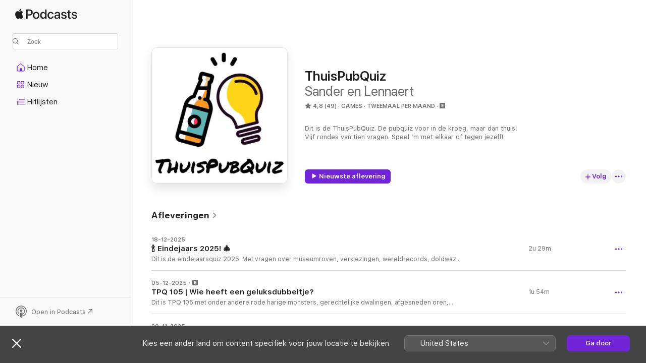

--- FILE ---
content_type: text/html
request_url: https://podcasts.apple.com/nl/podcast/thuispubquiz/id1503895412
body_size: 32061
content:
<!DOCTYPE html>
<html dir="ltr" lang="nl">
    <head>
        <meta charset="utf-8" />
        <meta http-equiv="X-UA-Compatible" content="IE=edge" />
        <meta name="viewport" content="width=device-width,initial-scale=1" />
        <meta name="applicable-device" content="pc,mobile" />
        <meta name="referrer" content="strict-origin" />

        <link
            rel="apple-touch-icon"
            sizes="180x180"
            href="/assets/favicon/favicon-180.png"
        />
        <link
            rel="icon"
            type="image/png"
            sizes="32x32"
            href="/assets/favicon/favicon-32.png"
        />
        <link
            rel="icon"
            type="image/png"
            sizes="16x16"
            href="/assets/favicon/favicon-16.png"
        />
        <link
            rel="mask-icon"
            href="/assets/favicon/favicon.svg"
            color="#7e50df"
        />
        <link rel="manifest" href="/manifest.json" />

        <title>ThuisPubQuiz - Podcast - Apple Podcasts</title><!-- HEAD_svelte-1frznod_START --><link rel="preconnect" href="//www.apple.com/wss/fonts" crossorigin="anonymous"><link rel="stylesheet" as="style" href="//www.apple.com/wss/fonts?families=SF+Pro,v4%7CSF+Pro+Icons,v1&amp;display=swap" type="text/css" referrerpolicy="strict-origin-when-cross-origin"><!-- HEAD_svelte-1frznod_END --><!-- HEAD_svelte-eg3hvx_START -->    <meta name="description" content="Luister naar de ThuisPubQuiz-podcast van Sander en Lennaert op Apple Podcasts.">  <link rel="canonical" href="https://podcasts.apple.com/nl/podcast/thuispubquiz/id1503895412">   <link rel="alternate" type="application/json+oembed" href="https://podcasts.apple.com/api/oembed?url=https%3A%2F%2Fpodcasts.apple.com%2Fnl%2Fpodcast%2Fthuispubquiz%2Fid1503895412" title="ThuisPubQuiz - Podcast - Apple Podcasts">  <meta name="al:ios:app_store_id" content="525463029"> <meta name="al:ios:app_name" content="Apple Podcasts"> <meta name="apple:content_id" content="1503895412"> <meta name="apple:title" content="ThuisPubQuiz"> <meta name="apple:description" content="Luister naar de ThuisPubQuiz-podcast van Sander en Lennaert op Apple Podcasts.">   <meta property="og:title" content="ThuisPubQuiz"> <meta property="og:description" content="Games podcast · Tweemaal per maand · Dit is de ThuisPubQuiz. De pubquiz voor in de kroeg, maar dan thuis! Vijf rondes van tien vragen. Speel ‘m met elkaar of tegen jezelf!"> <meta property="og:site_name" content="Apple Podcasts"> <meta property="og:url" content="https://podcasts.apple.com/nl/podcast/thuispubquiz/id1503895412"> <meta property="og:image" content="https://is1-ssl.mzstatic.com/image/thumb/Podcasts221/v4/0a/6c/ce/0a6cce51-92cd-fb05-48f3-79f3deca61a4/mza_301043617976788230.jpg/1200x1200bf-60.jpg"> <meta property="og:image:secure_url" content="https://is1-ssl.mzstatic.com/image/thumb/Podcasts221/v4/0a/6c/ce/0a6cce51-92cd-fb05-48f3-79f3deca61a4/mza_301043617976788230.jpg/1200x1200bf-60.jpg"> <meta property="og:image:alt" content="ThuisPubQuiz"> <meta property="og:image:width" content="1200"> <meta property="og:image:height" content="1200"> <meta property="og:image:type" content="image/jpg"> <meta property="og:type" content="website"> <meta property="og:locale" content="nl">     <meta name="twitter:title" content="ThuisPubQuiz"> <meta name="twitter:description" content="Games podcast · Tweemaal per maand · Dit is de ThuisPubQuiz. De pubquiz voor in de kroeg, maar dan thuis! Vijf rondes van tien vragen. Speel ‘m met elkaar of tegen jezelf!"> <meta name="twitter:site" content="@ApplePodcasts"> <meta name="twitter:image" content="https://is1-ssl.mzstatic.com/image/thumb/Podcasts221/v4/0a/6c/ce/0a6cce51-92cd-fb05-48f3-79f3deca61a4/mza_301043617976788230.jpg/1200x1200bf-60.jpg"> <meta name="twitter:image:alt" content="ThuisPubQuiz"> <meta name="twitter:card" content="summary">      <!-- HTML_TAG_START -->
                <script id=schema:show type="application/ld+json">
                    {"@context":"http://schema.org","@type":"CreativeWorkSeries","name":"ThuisPubQuiz","description":"Dit is de ThuisPubQuiz. De pubquiz voor in de kroeg, maar dan thuis! Vijf rondes van tien vragen. Speel ‘m met elkaar of tegen jezelf!","genre":["Games","Podcasts","Vrije tijd"],"url":"https://podcasts.apple.com/nl/podcast/thuispubquiz/id1503895412","offers":[{"@type":"Offer","category":"free","price":0}],"dateModified":"2025-12-19T15:09:00Z","thumbnailUrl":"https://is1-ssl.mzstatic.com/image/thumb/Podcasts221/v4/0a/6c/ce/0a6cce51-92cd-fb05-48f3-79f3deca61a4/mza_301043617976788230.jpg/1200x1200bf.webp","aggregateRating":{"@type":"AggregateRating","ratingValue":4.8,"reviewCount":49,"itemReviewed":{"@type":"CreativeWorkSeries","name":"ThuisPubQuiz","description":"Dit is de ThuisPubQuiz. De pubquiz voor in de kroeg, maar dan thuis! Vijf rondes van tien vragen. Speel ‘m met elkaar of tegen jezelf!","genre":["Games","Podcasts","Vrije tijd"],"url":"https://podcasts.apple.com/nl/podcast/thuispubquiz/id1503895412","offers":[{"@type":"Offer","category":"free","price":0}],"dateModified":"2025-12-19T15:09:00Z","thumbnailUrl":"https://is1-ssl.mzstatic.com/image/thumb/Podcasts221/v4/0a/6c/ce/0a6cce51-92cd-fb05-48f3-79f3deca61a4/mza_301043617976788230.jpg/1200x1200bf.webp"}},"review":[{"@type":"Review","author":"EG RDAM","datePublished":"2025-08-08","name":"Super leuk!","reviewBody":"Ideaal ook voor autovakanties 🚙","reviewRating":{"@type":"Rating","ratingValue":5,"bestRating":5,"worstRating":1},"itemReviewed":{"@type":"CreativeWorkSeries","name":"ThuisPubQuiz","description":"Dit is de ThuisPubQuiz. De pubquiz voor in de kroeg, maar dan thuis! Vijf rondes van tien vragen. Speel ‘m met elkaar of tegen jezelf!","genre":["Games","Podcasts","Vrije tijd"],"url":"https://podcasts.apple.com/nl/podcast/thuispubquiz/id1503895412","offers":[{"@type":"Offer","category":"free","price":0}],"dateModified":"2025-12-19T15:09:00Z","thumbnailUrl":"https://is1-ssl.mzstatic.com/image/thumb/Podcasts221/v4/0a/6c/ce/0a6cce51-92cd-fb05-48f3-79f3deca61a4/mza_301043617976788230.jpg/1200x1200bf.webp"}},{"@type":"Review","author":"Quizfanaten","datePublished":"2024-01-29","name":"Wat een verrassing!!","reviewBody":"Wat een leuke en professionele quiz is dit! Nog geen aflevering gehoord die niet leuk is. Vragen van top niveau!","reviewRating":{"@type":"Rating","ratingValue":5,"bestRating":5,"worstRating":1},"itemReviewed":{"@type":"CreativeWorkSeries","name":"ThuisPubQuiz","description":"Dit is de ThuisPubQuiz. De pubquiz voor in de kroeg, maar dan thuis! Vijf rondes van tien vragen. Speel ‘m met elkaar of tegen jezelf!","genre":["Games","Podcasts","Vrije tijd"],"url":"https://podcasts.apple.com/nl/podcast/thuispubquiz/id1503895412","offers":[{"@type":"Offer","category":"free","price":0}],"dateModified":"2025-12-19T15:09:00Z","thumbnailUrl":"https://is1-ssl.mzstatic.com/image/thumb/Podcasts221/v4/0a/6c/ce/0a6cce51-92cd-fb05-48f3-79f3deca61a4/mza_301043617976788230.jpg/1200x1200bf.webp"}},{"@type":"Review","author":"MDevil88","datePublished":"2023-06-04","name":"Perfect tijdens autoritten","reviewBody":"De perfecte podcast om te spelen tijdens een lange autorit! Vaak delen wij de quiz zelfs op in 2 delen. Het eerste deel op de heenweg en het andere deel op de terugweg.\n\nDe tijd vliegt tijdens het spelen van deze quiz! Je vergeet compleet dat je al 2 uur aan het rijden bent. Top!","reviewRating":{"@type":"Rating","ratingValue":5,"bestRating":5,"worstRating":1},"itemReviewed":{"@type":"CreativeWorkSeries","name":"ThuisPubQuiz","description":"Dit is de ThuisPubQuiz. De pubquiz voor in de kroeg, maar dan thuis! Vijf rondes van tien vragen. Speel ‘m met elkaar of tegen jezelf!","genre":["Games","Podcasts","Vrije tijd"],"url":"https://podcasts.apple.com/nl/podcast/thuispubquiz/id1503895412","offers":[{"@type":"Offer","category":"free","price":0}],"dateModified":"2025-12-19T15:09:00Z","thumbnailUrl":"https://is1-ssl.mzstatic.com/image/thumb/Podcasts221/v4/0a/6c/ce/0a6cce51-92cd-fb05-48f3-79f3deca61a4/mza_301043617976788230.jpg/1200x1200bf.webp"}},{"@type":"Review","author":"Stefanie1985G","datePublished":"2022-12-27","name":"Heel erg leuk!","reviewBody":"Dit is echt een hele leuke quiz! Veel gezellige avonden beleefd! Bedankt!","reviewRating":{"@type":"Rating","ratingValue":5,"bestRating":5,"worstRating":1},"itemReviewed":{"@type":"CreativeWorkSeries","name":"ThuisPubQuiz","description":"Dit is de ThuisPubQuiz. De pubquiz voor in de kroeg, maar dan thuis! Vijf rondes van tien vragen. Speel ‘m met elkaar of tegen jezelf!","genre":["Games","Podcasts","Vrije tijd"],"url":"https://podcasts.apple.com/nl/podcast/thuispubquiz/id1503895412","offers":[{"@type":"Offer","category":"free","price":0}],"dateModified":"2025-12-19T15:09:00Z","thumbnailUrl":"https://is1-ssl.mzstatic.com/image/thumb/Podcasts221/v4/0a/6c/ce/0a6cce51-92cd-fb05-48f3-79f3deca61a4/mza_301043617976788230.jpg/1200x1200bf.webp"}},{"@type":"Review","author":"meer orginialiteit","datePublished":"2020-05-25","name":"Een aanrader","reviewBody":"Een hele leuke pubquiz. Ik speel ondertussen elke zaterdagavond en de groep wordt steeds groter. Professioneel in elkaar gezet met leuke en goede vragen! Een aanrader!","reviewRating":{"@type":"Rating","ratingValue":5,"bestRating":5,"worstRating":1},"itemReviewed":{"@type":"CreativeWorkSeries","name":"ThuisPubQuiz","description":"Dit is de ThuisPubQuiz. De pubquiz voor in de kroeg, maar dan thuis! Vijf rondes van tien vragen. Speel ‘m met elkaar of tegen jezelf!","genre":["Games","Podcasts","Vrije tijd"],"url":"https://podcasts.apple.com/nl/podcast/thuispubquiz/id1503895412","offers":[{"@type":"Offer","category":"free","price":0}],"dateModified":"2025-12-19T15:09:00Z","thumbnailUrl":"https://is1-ssl.mzstatic.com/image/thumb/Podcasts221/v4/0a/6c/ce/0a6cce51-92cd-fb05-48f3-79f3deca61a4/mza_301043617976788230.jpg/1200x1200bf.webp"}},{"@type":"Review","author":"Dutchie2222","datePublished":"2022-10-01","name":"Super dat jullie weer terug zijn!","reviewBody":"Maar veel te kort!! Kom op weer 10 vragen en 6 ronden, veel leuker!","reviewRating":{"@type":"Rating","ratingValue":4,"bestRating":5,"worstRating":1},"itemReviewed":{"@type":"CreativeWorkSeries","name":"ThuisPubQuiz","description":"Dit is de ThuisPubQuiz. De pubquiz voor in de kroeg, maar dan thuis! Vijf rondes van tien vragen. Speel ‘m met elkaar of tegen jezelf!","genre":["Games","Podcasts","Vrije tijd"],"url":"https://podcasts.apple.com/nl/podcast/thuispubquiz/id1503895412","offers":[{"@type":"Offer","category":"free","price":0}],"dateModified":"2025-12-19T15:09:00Z","thumbnailUrl":"https://is1-ssl.mzstatic.com/image/thumb/Podcasts221/v4/0a/6c/ce/0a6cce51-92cd-fb05-48f3-79f3deca61a4/mza_301043617976788230.jpg/1200x1200bf.webp"}},{"@type":"Review","author":"Yoast2010","datePublished":"2020-05-16","name":"Aanrader!","reviewBody":"Nu 4e keer gepubquizzed met paar vrienden, net echt! Leuke vragen, leuke presentatoren en basis voor topavond. Aanrader.","reviewRating":{"@type":"Rating","ratingValue":5,"bestRating":5,"worstRating":1},"itemReviewed":{"@type":"CreativeWorkSeries","name":"ThuisPubQuiz","description":"Dit is de ThuisPubQuiz. De pubquiz voor in de kroeg, maar dan thuis! Vijf rondes van tien vragen. Speel ‘m met elkaar of tegen jezelf!","genre":["Games","Podcasts","Vrije tijd"],"url":"https://podcasts.apple.com/nl/podcast/thuispubquiz/id1503895412","offers":[{"@type":"Offer","category":"free","price":0}],"dateModified":"2025-12-19T15:09:00Z","thumbnailUrl":"https://is1-ssl.mzstatic.com/image/thumb/Podcasts221/v4/0a/6c/ce/0a6cce51-92cd-fb05-48f3-79f3deca61a4/mza_301043617976788230.jpg/1200x1200bf.webp"}},{"@type":"Review","author":"Beike15","datePublished":"2020-04-02","name":"Tof spel voor thuisblijvers","reviewBody":"Superleuk spel om thuis met elkaar te doen. Met bij vrijwel alle vragen geluids- en muziekfragmenten waardoor het nooit saai wordt. Goed niveau, niet te moeilijk maar ook niet te makkelijk, vaak oh-ja’tjes!","reviewRating":{"@type":"Rating","ratingValue":5,"bestRating":5,"worstRating":1},"itemReviewed":{"@type":"CreativeWorkSeries","name":"ThuisPubQuiz","description":"Dit is de ThuisPubQuiz. De pubquiz voor in de kroeg, maar dan thuis! Vijf rondes van tien vragen. Speel ‘m met elkaar of tegen jezelf!","genre":["Games","Podcasts","Vrije tijd"],"url":"https://podcasts.apple.com/nl/podcast/thuispubquiz/id1503895412","offers":[{"@type":"Offer","category":"free","price":0}],"dateModified":"2025-12-19T15:09:00Z","thumbnailUrl":"https://is1-ssl.mzstatic.com/image/thumb/Podcasts221/v4/0a/6c/ce/0a6cce51-92cd-fb05-48f3-79f3deca61a4/mza_301043617976788230.jpg/1200x1200bf.webp"}},{"@type":"Review","author":"Cachafan","datePublished":"2020-03-29","name":"Aanrader","reviewBody":"Een pubquiz waarbij je de vragen goed kunt verstaan, waarbij je kunt pauzeren wanneer je naar de wc moet of een drankje wilt halen én waarbij je je moeder op mute kan zetten. Wat wil een mens nog meer? Alle gekheid op een stokje: goede vragen, goed tempo, goede geluidskwaliteit. Aanrader!","reviewRating":{"@type":"Rating","ratingValue":5,"bestRating":5,"worstRating":1},"itemReviewed":{"@type":"CreativeWorkSeries","name":"ThuisPubQuiz","description":"Dit is de ThuisPubQuiz. De pubquiz voor in de kroeg, maar dan thuis! Vijf rondes van tien vragen. Speel ‘m met elkaar of tegen jezelf!","genre":["Games","Podcasts","Vrije tijd"],"url":"https://podcasts.apple.com/nl/podcast/thuispubquiz/id1503895412","offers":[{"@type":"Offer","category":"free","price":0}],"dateModified":"2025-12-19T15:09:00Z","thumbnailUrl":"https://is1-ssl.mzstatic.com/image/thumb/Podcasts221/v4/0a/6c/ce/0a6cce51-92cd-fb05-48f3-79f3deca61a4/mza_301043617976788230.jpg/1200x1200bf.webp"}},{"@type":"Review","author":"Fleurpernet","datePublished":"2020-03-29","name":"Super leuk thuis vermaak!","reviewBody":"Niet alleen omdat we gewonnen hebben, maar heel erg leuk om te doen met vrienden op afstand! Ideaal kroegalternatief in tijden van Corona. De vragen zijn echt goed en niet voor de hand liggend en actueel omdat er elke week een nieuwe komt. Kijk nu al uit naar volgende week!","reviewRating":{"@type":"Rating","ratingValue":5,"bestRating":5,"worstRating":1},"itemReviewed":{"@type":"CreativeWorkSeries","name":"ThuisPubQuiz","description":"Dit is de ThuisPubQuiz. De pubquiz voor in de kroeg, maar dan thuis! Vijf rondes van tien vragen. Speel ‘m met elkaar of tegen jezelf!","genre":["Games","Podcasts","Vrije tijd"],"url":"https://podcasts.apple.com/nl/podcast/thuispubquiz/id1503895412","offers":[{"@type":"Offer","category":"free","price":0}],"dateModified":"2025-12-19T15:09:00Z","thumbnailUrl":"https://is1-ssl.mzstatic.com/image/thumb/Podcasts221/v4/0a/6c/ce/0a6cce51-92cd-fb05-48f3-79f3deca61a4/mza_301043617976788230.jpg/1200x1200bf.webp"}}],"workExample":[{"@type":"AudioObject","datePublished":"2025-12-18","description":"Dit is de eindejaarsquiz 2025. Met vragen over museumroven, verkiezingen, wereldrecords, doldwaze demonstraties, tankstation-liedjes, hallucinante woorden van het jaar, overleden jeugdiconen, unieke geboortes, koninklijke logeerpartijen, de vloek van Aa","duration":"PT2H29M28S","genre":["Games"],"name":"🍾 Eindejaars 2025! 🎄","offers":[{"@type":"Offer","category":"free","price":0}],"requiresSubscription":"no","uploadDate":"2025-12-18","url":"https://podcasts.apple.com/nl/podcast/eindejaars-2025/id1503895412?i=1000741782674","thumbnailUrl":"https://is1-ssl.mzstatic.com/image/thumb/Podcasts221/v4/0a/6c/ce/0a6cce51-92cd-fb05-48f3-79f3deca61a4/mza_301043617976788230.jpg/1200x1200bf.webp"},{"@type":"AudioObject","datePublished":"2025-12-05","description":"Dit is TPQ 105 met onder andere rode harige monsters, gerechtelijke dwalingen, afgesneden oren, goddelijke handen, hoeslakens, masturberen en Sinterklaas.\nEn de speciale themaronde? Die staat helemaal in het teken van geluk, voor de optimisten, de geluk","duration":"PT1H54M16S","genre":["Games"],"name":"TPQ 105 | Wie heeft een geluksdubbeltje?","offers":[{"@type":"Offer","category":"free","price":0}],"requiresSubscription":"no","uploadDate":"2025-12-05","url":"https://podcasts.apple.com/nl/podcast/tpq-105-wie-heeft-een-geluksdubbeltje/id1503895412?i=1000739859859","thumbnailUrl":"https://is1-ssl.mzstatic.com/image/thumb/Podcasts221/v4/0a/6c/ce/0a6cce51-92cd-fb05-48f3-79f3deca61a4/mza_301043617976788230.jpg/1200x1200bf.webp"},{"@type":"AudioObject","datePublished":"2025-11-20","description":"Dit is TPQ 104 met onder andere wapens en vlaggen, assistenten van Hans Klok, politieke tomaten, iconische filmauto’s, Vlaamse familieleden en de Disney Hug Rule. En de speciale themaronde? Die is voor de keukenprinsen en -prinsessen, de smulpapen, fi","duration":"PT1H44M40S","genre":["Games"],"name":"TPQ 104 | Welke culinaire Franse term kennen we voor in zee levende schaal- en schelpdieren?","offers":[{"@type":"Offer","category":"free","price":0}],"requiresSubscription":"no","uploadDate":"2025-11-20","url":"https://podcasts.apple.com/nl/podcast/tpq-104-welke-culinaire-franse-term-kennen-we-voor/id1503895412?i=1000737551948","thumbnailUrl":"https://is1-ssl.mzstatic.com/image/thumb/Podcasts221/v4/0a/6c/ce/0a6cce51-92cd-fb05-48f3-79f3deca61a4/mza_301043617976788230.jpg/1200x1200bf.webp"},{"@type":"AudioObject","datePublished":"2025-11-06","description":"Dit is TPQ 103 met onder andere hete staten, hoge gebouwen, aptoniemen, Gooise matrassen, zingende voetbalfans, heilige hotels, Bijbelse dieren en onooglijke hondjes. En de speciale themaronde? Die draait om één grote vraag: wat is de overeenkomst tus","duration":"PT1H50M12S","genre":["Games"],"name":"TPQ 103 | Wat is de andere naam voor een Guinees biggetje?","offers":[{"@type":"Offer","category":"free","price":0}],"requiresSubscription":"no","uploadDate":"2025-11-06","url":"https://podcasts.apple.com/nl/podcast/tpq-103-wat-is-de-andere-naam-voor-een-guinees-biggetje/id1503895412?i=1000735510013","thumbnailUrl":"https://is1-ssl.mzstatic.com/image/thumb/Podcasts221/v4/0a/6c/ce/0a6cce51-92cd-fb05-48f3-79f3deca61a4/mza_301043617976788230.jpg/1200x1200bf.webp"},{"@type":"AudioObject","datePublished":"2025-10-23","description":"Dit is TPQ 102 met onder andere communistische kranten, calcio, afschrikwekkende woorden, olijke stripduo's, lange muren, wasmachines en pornoplaatsen? En de speciale themaronde is \"De Boot In\"!\nDenksport Prijsvraag\nDaarnaast maak je kans op ons nieuwe","duration":"PT1H48M31S","genre":["Games"],"name":"TPQ 102 | Hoe heet een traditioneel Fries vrachtzeilschip?","offers":[{"@type":"Offer","category":"free","price":0}],"requiresSubscription":"no","uploadDate":"2025-10-23","url":"https://podcasts.apple.com/nl/podcast/tpq-102-hoe-heet-een-traditioneel-fries-vrachtzeilschip/id1503895412?i=1000734580525","thumbnailUrl":"https://is1-ssl.mzstatic.com/image/thumb/Podcasts221/v4/0a/6c/ce/0a6cce51-92cd-fb05-48f3-79f3deca61a4/mza_301043617976788230.jpg/1200x1200bf.webp"},{"@type":"AudioObject","datePublished":"2025-10-09","description":"Dit is TPQ 101 met onder andere de Shermenator, het zeilmeisje, de architect van de holocaust en de doorbraak van Marco Borsato en televisieprogramma's die door justitieminister Piet Hein Donner nauwlettend in de gaten gehouden werden. En de speciale th","duration":"PT1H54M57S","genre":["Games"],"name":"TPQ 101 | Welk tv-programma hield justitieminister Donner in de gaten?","offers":[{"@type":"Offer","category":"free","price":0}],"requiresSubscription":"no","uploadDate":"2025-10-09","url":"https://podcasts.apple.com/nl/podcast/tpq-101-welk-tv-programma-hield-justitieminister-donner/id1503895412?i=1000730948176","thumbnailUrl":"https://is1-ssl.mzstatic.com/image/thumb/Podcasts221/v4/0a/6c/ce/0a6cce51-92cd-fb05-48f3-79f3deca61a4/mza_301043617976788230.jpg/1200x1200bf.webp"},{"@type":"AudioObject","datePublished":"2025-10-01","description":"Je bent er: de audiopuzzel van Het PubQuiz Puzzelboek De Tweede Ronde! Je speelt 33 vragen, die allemaal in het teken staan van 'De Tweede. De antwoorden vul je in hoofdstuk 12 van het boek.\n\nHeb je het boek nog niet? Bestel het boek dan ⁠hier in de D","duration":"PT1H4M12S","genre":["Games"],"name":"Het PubQuiz Puzzelboek De Tweede Ronde | Audiopuzzel","offers":[{"@type":"Offer","category":"free","price":0}],"requiresSubscription":"no","uploadDate":"2025-10-01","url":"https://podcasts.apple.com/nl/podcast/het-pubquiz-puzzelboek-de-tweede-ronde-audiopuzzel/id1503895412?i=1000729528266","thumbnailUrl":"https://is1-ssl.mzstatic.com/image/thumb/Podcasts221/v4/0a/6c/ce/0a6cce51-92cd-fb05-48f3-79f3deca61a4/mza_301043617976788230.jpg/1200x1200bf.webp"},{"@type":"AudioObject","datePublished":"2025-09-25","description":"Dit is TPQ 100 met onder andere de Winter White House, Dudaïsme, afko’s, eerste dates, hangovers, karikaturale kabouters, reizen met taal en 'oog hebben voor de medemens in het oosten van het land'. En de speciale themaronde is deze keer \"100\". Want","duration":"PT2H5M59S","genre":["Games"],"name":"TPQ 100 | Wat is het Romeinse cijfer voor 100?","offers":[{"@type":"Offer","category":"free","price":0}],"requiresSubscription":"no","uploadDate":"2025-09-25","url":"https://podcasts.apple.com/nl/podcast/tpq-100-wat-is-het-romeinse-cijfer-voor-100/id1503895412?i=1000728338404","thumbnailUrl":"https://is1-ssl.mzstatic.com/image/thumb/Podcasts221/v4/0a/6c/ce/0a6cce51-92cd-fb05-48f3-79f3deca61a4/mza_301043617976788230.jpg/1200x1200bf.webp"},{"@type":"AudioObject","datePublished":"2025-06-26","description":"Dit is TPQ 99 met onder andere Duitse metro's, Suske en Wiske, Dolly Parton Spaanse kusten, 'frontiers', Backstreet Boys, laatste avondmalen en Wessel van Diepen. En de speciale themaronde is deze keer \"De laatste\" omdat we eventjes met vakantie gaan.\nD","duration":"PT2H4M46S","genre":["Games"],"name":"TPQ 99 | Hoe heet het hondje uit Suske en Wiske?","offers":[{"@type":"Offer","category":"free","price":0}],"requiresSubscription":"no","uploadDate":"2025-06-26","url":"https://podcasts.apple.com/nl/podcast/tpq-99-hoe-heet-het-hondje-uit-suske-en-wiske/id1503895412?i=1000714639472","thumbnailUrl":"https://is1-ssl.mzstatic.com/image/thumb/Podcasts221/v4/0a/6c/ce/0a6cce51-92cd-fb05-48f3-79f3deca61a4/mza_301043617976788230.jpg/1200x1200bf.webp"},{"@type":"AudioObject","datePublished":"2025-06-12","description":"Dit is TPQ 98 met onder andere rozen bij boogschieten, vergistoeristen, kleine ijsberen, lakse scholieren en iconische jeugdtelevisiefiguren. En de speciale themaronde is deze keer \"Rusland\".\nDenksport Prijsvraag\nDaarnaast maak je kans op het Amsterdam","duration":"PT1H55M9S","genre":["Games"],"name":"TPQ 98 | Wat vieren vergistoeristen?","offers":[{"@type":"Offer","category":"free","price":0}],"requiresSubscription":"no","uploadDate":"2025-06-12","url":"https://podcasts.apple.com/nl/podcast/tpq-98-wat-vieren-vergistoeristen/id1503895412?i=1000712535588","thumbnailUrl":"https://is1-ssl.mzstatic.com/image/thumb/Podcasts221/v4/0a/6c/ce/0a6cce51-92cd-fb05-48f3-79f3deca61a4/mza_301043617976788230.jpg/1200x1200bf.webp"},{"@type":"AudioObject","datePublished":"2025-05-29","description":"Dit is TPQ 97 met deze keer onder andere vuurtorens, dromen, iconische handtassen, Zweedse gehaktballetjes, Duitse weekdagen, politieke uitsluitingen, The Garlic Brothers, de Gluurbuur en Professor Paardenkut. En de speciale themaronde is 'Het Familiedi","duration":"PT1H59M8S","genre":["Games"],"name":"TPQ 97 | Hoe heet de 'schoonmoeder' van Antine en Denise uit Winter Vol Liefde?","offers":[{"@type":"Offer","category":"free","price":0}],"requiresSubscription":"no","uploadDate":"2025-05-29","url":"https://podcasts.apple.com/nl/podcast/tpq-97-hoe-heet-de-schoonmoeder-van-antine-en-denise/id1503895412?i=1000710381598","thumbnailUrl":"https://is1-ssl.mzstatic.com/image/thumb/Podcasts221/v4/0a/6c/ce/0a6cce51-92cd-fb05-48f3-79f3deca61a4/mza_301043617976788230.jpg/1200x1200bf.webp"},{"@type":"AudioObject","datePublished":"2025-05-15","description":"Dit is TPQ 96 met deze week legendarische gitaristen, wandelende laboratoria, opvallende namen in Gooische Vrouwen, zichzelf opblazende dieren, de drie H's, Duitse landsgrenzen en Peugeots. En de speciale themaronde staat in het teken van 'varkens'.\n\nVr","duration":"PT1H43M","genre":["Games"],"name":"TPQ 96 | Hoe heet het varken uit Looney Tunes?","offers":[{"@type":"Offer","category":"free","price":0}],"requiresSubscription":"no","uploadDate":"2025-05-15","url":"https://podcasts.apple.com/nl/podcast/tpq-96-hoe-heet-het-varken-uit-looney-tunes/id1503895412?i=1000708540052","thumbnailUrl":"https://is1-ssl.mzstatic.com/image/thumb/Podcasts221/v4/0a/6c/ce/0a6cce51-92cd-fb05-48f3-79f3deca61a4/mza_301043617976788230.jpg/1200x1200bf.webp"},{"@type":"AudioObject","datePublished":"2025-05-01","description":"Dit is TPQ 95 met deze week: één keer per week poepende dieren, gekleurde truien, goddelijke filmrollen, aandachtswijken, modellen van weleer, sportende popsterren of popsterrende sporters. We spelen deze editie de rondes entertainment, sport, muziek,","duration":"PT1H49M28S","genre":["Games"],"name":"TPQ 95 | Welk automerk ontleent zijn naam aan de dochter van zakenman Emil Jellinek?","offers":[{"@type":"Offer","category":"free","price":0}],"requiresSubscription":"no","uploadDate":"2025-05-01","url":"https://podcasts.apple.com/nl/podcast/tpq-95-welk-automerk-ontleent-zijn-naam-aan-de/id1503895412?i=1000705652055","thumbnailUrl":"https://is1-ssl.mzstatic.com/image/thumb/Podcasts221/v4/0a/6c/ce/0a6cce51-92cd-fb05-48f3-79f3deca61a4/mza_301043617976788230.jpg/1200x1200bf.webp"},{"@type":"AudioObject","datePublished":"2025-04-17","description":"Dit is TPQ 94: met deze keer het beste album van de eeuw, films over afgeluisterde schrijvers, geruchtmakende rechtszaken, grote naoorlogse scheepsrampen, afkortingen in de muziek en… balzakken. De themaronde? Die draait helemaal om het trema.\nVriend van de show\nWord ⁠⁠⁠vriend van de show⁠⁠⁠ en krijg toegang tot het fanarchief.\nVolg ons op:\nInstagram: @thuispubquiz\nFacebook: @thuispubquiz\nWebsite: ⁠⁠⁠thuispubquiz.nl⁠⁠⁠\nMail: thuispubquiz@gmail.com","duration":"PT1H53M18S","genre":["Games"],"name":"TPQ 94 | Hoe wordt tandbederf door bacteriën genoemd?","offers":[{"@type":"Offer","category":"free","price":0}],"requiresSubscription":"no","uploadDate":"2025-04-17","url":"https://podcasts.apple.com/nl/podcast/tpq-94-hoe-wordt-tandbederf-door-bacteri%C3%ABn-genoemd/id1503895412?i=1000703819743","thumbnailUrl":"https://is1-ssl.mzstatic.com/image/thumb/Podcasts221/v4/0a/6c/ce/0a6cce51-92cd-fb05-48f3-79f3deca61a4/mza_301043617976788230.jpg/1200x1200bf.webp"},{"@type":"AudioObject","datePublished":"2025-04-03","description":"Dit is TPQ 93 met onder andere dure paarden, giftige slangen, geverfde honden, waanzinnige jeugdboeken, klei-eters, luchtvaartmaatschappijen voor Jan Modaal en inclusieve Barbies. En de speciale themaronde is deze keer \"Fruit\".\nDenksport Prijsvraag\nDaarnaast maak je kans op het Amsterdam in Kaart Puzzelboek. Doe mee ⁠via de ⁠prijspagina van Denksport⁠.⁠\nVriend van de show\nWord ⁠⁠vriend van de show⁠⁠ en krijg toegang tot het fanarchief.\nVolg ons op:\nInstagram: @thuispubquiz\nFacebook: @thuispubquiz\nWebsite: ⁠⁠thuispubquiz.nl⁠⁠\nMail: thuispubquiz@gmail.com","duration":"PT1H43M41S","genre":["Games"],"name":"TPQ 93 | Welke vrucht in je winkelmandje betekent dat je 'er' zin in hebt?","offers":[{"@type":"Offer","category":"free","price":0}],"requiresSubscription":"no","uploadDate":"2025-04-03","url":"https://podcasts.apple.com/nl/podcast/tpq-93-welke-vrucht-in-je-winkelmandje-betekent-dat/id1503895412?i=1000701995045","thumbnailUrl":"https://is1-ssl.mzstatic.com/image/thumb/Podcasts221/v4/0a/6c/ce/0a6cce51-92cd-fb05-48f3-79f3deca61a4/mza_301043617976788230.jpg/1200x1200bf.webp"}]}
                </script>
                <!-- HTML_TAG_END -->    <!-- HEAD_svelte-eg3hvx_END --><!-- HEAD_svelte-1p7jl_START --><!-- HEAD_svelte-1p7jl_END -->
      <script type="module" crossorigin src="/assets/index~2c50f96d46.js"></script>
      <link rel="stylesheet" href="/assets/index~965ccb6a44.css">
    </head>
    <body>
        <svg style="display: none" xmlns="http://www.w3.org/2000/svg">
            <symbol id="play-circle-fill" viewBox="0 0 60 60">
                <path
                    class="icon-circle-fill__circle"
                    fill="var(--iconCircleFillBG, transparent)"
                    d="M30 60c16.411 0 30-13.617 30-30C60 13.588 46.382 0 29.971 0 13.588 0 .001 13.588.001 30c0 16.383 13.617 30 30 30Z"
                />
                <path
                    fill="var(--iconFillArrow, var(--keyColor, black))"
                    d="M24.411 41.853c-1.41.853-3.028.177-3.028-1.294V19.47c0-1.44 1.735-2.058 3.028-1.294l17.265 10.235a1.89 1.89 0 0 1 0 3.265L24.411 41.853Z"
                />
            </symbol>
        </svg>
        <script defer src="/assets/focus-visible/focus-visible.min.js"></script>
        

        <script
            async
            src="/includes/js-cdn/musickit/v3/amp/musickit.js"
        ></script>
        <script
            type="module"
            async
            src="/includes/js-cdn/musickit/v3/components/musickit-components/musickit-components.esm.js"
        ></script>
        <script
            nomodule
            async
            src="/includes/js-cdn/musickit/v3/components/musickit-components/musickit-components.js"
        ></script>
        <div id="body-container">
              <div class="app-container svelte-ybg737" data-testid="app-container"> <div class="header svelte-1jb51s" data-testid="header"><nav data-testid="navigation" class="navigation svelte-13li0vp"><div class="navigation__header svelte-13li0vp"><div data-testid="logo" class="logo svelte-1gk6pig"> <a aria-label="Apple Podcasts" role="img" href="https://podcasts.apple.com/nl/new" class="svelte-1gk6pig"><svg height="12" viewBox="0 0 67 12" width="67" class="podcasts-logo" aria-hidden="true"><path d="M45.646 3.547c1.748 0 2.903.96 2.903 2.409v5.048h-1.44V9.793h-.036c-.424.819-1.35 1.337-2.31 1.337-1.435 0-2.437-.896-2.437-2.22 0-1.288.982-2.065 2.722-2.17l2.005-.112v-.56c0-.82-.536-1.282-1.448-1.282-.836 0-1.42.4-1.539 1.037H42.66c.042-1.33 1.274-2.276 2.986-2.276zm-22.971 0c2.123 0 3.474 1.456 3.474 3.774 0 2.325-1.344 3.774-3.474 3.774s-3.474-1.45-3.474-3.774c0-2.318 1.358-3.774 3.474-3.774zm15.689 0c1.88 0 3.05 1.19 3.174 2.626h-1.434c-.132-.778-.737-1.359-1.726-1.359-1.156 0-1.922.974-1.922 2.507 0 1.568.773 2.514 1.936 2.514.933 0 1.545-.47 1.712-1.324h1.448c-.167 1.548-1.399 2.584-3.174 2.584-2.089 0-3.453-1.435-3.453-3.774 0-2.29 1.364-3.774 3.439-3.774zm14.263.007c1.622 0 2.785.903 2.82 2.206h-1.414c-.062-.652-.612-1.05-1.448-1.05-.814 0-1.357.377-1.357.952 0 .44.362.735 1.12.924l1.233.287c1.476.357 2.033.903 2.033 1.981 0 1.33-1.254 2.241-3.043 2.241-1.726 0-2.889-.89-3-2.234h1.49c.104.708.668 1.086 1.58 1.086.898 0 1.462-.371 1.462-.96 0-.455-.279-.7-1.044-.896L51.75 7.77c-1.323-.322-1.991-1.001-1.991-2.024 0-1.302 1.163-2.191 2.868-2.191zm11.396 0c1.622 0 2.784.903 2.82 2.206h-1.414c-.063-.652-.613-1.05-1.448-1.05-.815 0-1.358.377-1.358.952 0 .44.362.735 1.121.924l1.232.287C66.452 7.23 67 7.776 67 8.854c0 1.33-1.244 2.241-3.033 2.241-1.726 0-2.889-.89-3-2.234h1.49c.104.708.668 1.086 1.58 1.086.898 0 1.461-.371 1.461-.96 0-.455-.278-.7-1.044-.896l-1.308-.322c-1.323-.322-1.992-1.001-1.992-2.024 0-1.302 1.163-2.191 2.869-2.191zM6.368 2.776l.221.001c.348.028 1.352.135 1.994 1.091-.053.04-1.19.7-1.177 2.088.013 1.656 1.445 2.209 1.458 2.222-.013.041-.227.782-.749 1.55-.455.673-.924 1.333-1.673 1.346-.723.014-.964-.43-1.793-.43-.83 0-1.098.417-1.78.444-.723.027-1.272-.715-1.727-1.388C.205 8.34-.504 5.862.46 4.191c.468-.835 1.325-1.36 2.248-1.373.71-.013 1.365.471 1.793.471.429 0 1.191-.565 2.088-.512zM33.884.9v10.104h-1.462V9.751h-.028c-.432.84-1.267 1.33-2.332 1.33-1.83 0-3.077-1.484-3.077-3.76s1.246-3.76 3.063-3.76c1.051 0 1.88.49 2.297 1.302h.028V.9zm24.849.995v1.743h1.392v1.197h-1.392v4.061c0 .63.279.925.891.925.153 0 .397-.021.494-.035v1.19c-.167.042-.5.07-.835.07-1.483 0-2.06-.56-2.06-1.989V4.835h-1.066V3.638h1.065V1.895zM15.665.9c1.949 0 3.306 1.352 3.306 3.32 0 1.974-1.385 3.332-3.355 3.332h-2.158v3.452h-1.56V.9zm31.388 6.778-1.803.112c-.898.056-1.406.448-1.406 1.078 0 .645.529 1.065 1.336 1.065 1.051 0 1.873-.729 1.873-1.688zM22.675 4.793c-1.218 0-1.942.946-1.942 2.528 0 1.596.724 2.528 1.942 2.528s1.942-.932 1.942-2.528c0-1.59-.724-2.528-1.942-2.528zm7.784.056c-1.17 0-1.935.974-1.935 2.472 0 1.512.765 2.479 1.935 2.479 1.155 0 1.928-.98 1.928-2.479 0-1.484-.773-2.472-1.928-2.472zM15.254 2.224h-1.796v4.012h1.789c1.357 0 2.13-.735 2.13-2.01 0-1.274-.773-2.002-2.123-2.002zM6.596.13c.067.649-.188 1.283-.563 1.756-.39.46-1.007.824-1.624.77-.08-.621.228-1.283.577-1.688.389-.473 1.06-.81 1.61-.838z"></path></svg></a> </div> <div class="search-input-wrapper svelte-1gxcl7k" data-testid="search-input"><div data-testid="amp-search-input" aria-controls="search-suggestions" aria-expanded="false" aria-haspopup="listbox" aria-owns="search-suggestions" class="search-input-container svelte-rg26q6" tabindex="-1" role=""><div class="flex-container svelte-rg26q6"><form id="search-input-form" class="svelte-rg26q6"><svg height="16" width="16" viewBox="0 0 16 16" class="search-svg" aria-hidden="true"><path d="M11.87 10.835c.018.015.035.03.051.047l3.864 3.863a.735.735 0 1 1-1.04 1.04l-3.863-3.864a.744.744 0 0 1-.047-.051 6.667 6.667 0 1 1 1.035-1.035zM6.667 12a5.333 5.333 0 1 0 0-10.667 5.333 5.333 0 0 0 0 10.667z"></path></svg> <input value="" aria-autocomplete="list" aria-multiline="false" aria-controls="search-suggestions" placeholder="Zoek" spellcheck="false" autocomplete="off" autocorrect="off" autocapitalize="off" type="text" inputmode="search" class="search-input__text-field svelte-rg26q6" data-testid="search-input__text-field"></form> </div> <div data-testid="search-scope-bar"></div>   </div> </div></div> <div data-testid="navigation-content" class="navigation__content svelte-13li0vp" id="navigation" aria-hidden="false"><div class="navigation__scrollable-container svelte-13li0vp"><div data-testid="navigation-items-primary" class="navigation-items navigation-items--primary svelte-ng61m8"> <ul class="navigation-items__list svelte-ng61m8">  <li class="navigation-item navigation-item__home svelte-1a5yt87" aria-selected="false" data-testid="navigation-item"> <a href="https://podcasts.apple.com/nl/home" class="navigation-item__link svelte-1a5yt87" role="button" data-testid="home" aria-pressed="false"><div class="navigation-item__content svelte-zhx7t9"> <span class="navigation-item__icon svelte-zhx7t9"> <svg xmlns="http://www.w3.org/2000/svg" width="24" height="24" viewBox="0 0 24 24" aria-hidden="true"><path d="M6.392 19.41H17.84c1.172 0 1.831-.674 1.831-1.787v-6.731c0-.689-.205-1.18-.732-1.612l-5.794-4.863c-.322-.271-.651-.403-1.025-.403-.374 0-.703.132-1.025.403L5.3 9.28c-.527.432-.732.923-.732 1.612v6.73c0 1.114.659 1.788 1.823 1.788Zm0-1.106c-.402 0-.717-.293-.717-.681v-6.731c0-.352.088-.564.337-.77l5.793-4.855c.11-.088.227-.147.315-.147s.205.059.315.147l5.793 4.856c.242.205.337.417.337.769v6.73c0 .389-.315.682-.725.682h-3.596v-4.431c0-.337-.22-.557-.557-.557H10.56c-.337 0-.564.22-.564.557v4.43H6.392Z"></path></svg> </span> <span class="navigation-item__label svelte-zhx7t9"> Home </span> </div></a>  </li>  <li class="navigation-item navigation-item__new svelte-1a5yt87" aria-selected="false" data-testid="navigation-item"> <a href="https://podcasts.apple.com/nl/new" class="navigation-item__link svelte-1a5yt87" role="button" data-testid="new" aria-pressed="false"><div class="navigation-item__content svelte-zhx7t9"> <span class="navigation-item__icon svelte-zhx7t9"> <svg xmlns="http://www.w3.org/2000/svg" width="24" height="24" viewBox="0 0 24 24" aria-hidden="true"><path d="M9.739 11.138c.93 0 1.399-.47 1.399-1.436V6.428c0-.967-.47-1.428-1.4-1.428h-3.34C5.469 5 5 5.461 5 6.428v3.274c0 .967.469 1.436 1.399 1.436h3.34Zm7.346 0c.93 0 1.399-.47 1.399-1.436V6.428c0-.967-.469-1.428-1.399-1.428h-3.333c-.937 0-1.406.461-1.406 1.428v3.274c0 .967.469 1.436 1.406 1.436h3.333Zm-7.368-1.033H6.414c-.257 0-.381-.132-.381-.403V6.428c0-.263.124-.395.38-.395h3.304c.256 0 .388.132.388.395v3.274c0 .271-.132.403-.388.403Zm7.353 0h-3.303c-.264 0-.388-.132-.388-.403V6.428c0-.263.124-.395.388-.395h3.303c.257 0 .381.132.381.395v3.274c0 .271-.124.403-.38.403Zm-7.33 8.379c.93 0 1.399-.462 1.399-1.428v-3.282c0-.96-.47-1.428-1.4-1.428h-3.34c-.93 0-1.398.469-1.398 1.428v3.282c0 .966.469 1.428 1.399 1.428h3.34Zm7.346 0c.93 0 1.399-.462 1.399-1.428v-3.282c0-.96-.469-1.428-1.399-1.428h-3.333c-.937 0-1.406.469-1.406 1.428v3.282c0 .966.469 1.428 1.406 1.428h3.333ZM9.717 17.45H6.414c-.257 0-.381-.132-.381-.395v-3.274c0-.271.124-.403.38-.403h3.304c.256 0 .388.132.388.403v3.274c0 .263-.132.395-.388.395Zm7.353 0h-3.303c-.264 0-.388-.132-.388-.395v-3.274c0-.271.124-.403.388-.403h3.303c.257 0 .381.132.381.403v3.274c0 .263-.124.395-.38.395Z"></path></svg> </span> <span class="navigation-item__label svelte-zhx7t9"> Nieuw </span> </div></a>  </li>  <li class="navigation-item navigation-item__charts svelte-1a5yt87" aria-selected="false" data-testid="navigation-item"> <a href="https://podcasts.apple.com/nl/charts" class="navigation-item__link svelte-1a5yt87" role="button" data-testid="charts" aria-pressed="false"><div class="navigation-item__content svelte-zhx7t9"> <span class="navigation-item__icon svelte-zhx7t9"> <svg xmlns="http://www.w3.org/2000/svg" width="24" height="24" viewBox="0 0 24 24" aria-hidden="true"><path d="M6.597 9.362c.278 0 .476-.161.476-.49V6.504c0-.307-.22-.505-.542-.505-.257 0-.418.088-.6.212l-.52.36c-.147.102-.228.197-.228.35 0 .191.147.323.315.323.095 0 .14-.015.264-.102l.337-.227h.014V8.87c0 .33.19.49.484.49Zm12.568-.886c.33 0 .593-.257.593-.586a.586.586 0 0 0-.593-.594h-9.66a.586.586 0 0 0-.594.594c0 .33.264.586.593.586h9.661ZM7.3 13.778c.198 0 .351-.139.351-.344 0-.22-.146-.359-.351-.359H6.252v-.022l.601-.483c.498-.41.696-.645.696-1.077 0-.586-.49-.981-1.282-.981-.703 0-1.208.366-1.208.835 0 .234.153.359.402.359.169 0 .279-.052.381-.22.103-.176.235-.271.44-.271.212 0 .366.139.366.344 0 .176-.088.33-.469.63l-.96.791a.493.493 0 0 0-.204.41c0 .227.16.388.402.388H7.3Zm11.865-.871a.59.59 0 1 0 0-1.18h-9.66a.59.59 0 1 0 0 1.18h9.66ZM6.282 18.34c.871 0 1.384-.388 1.384-1.003 0-.403-.278-.681-.784-.725v-.022c.367-.066.66-.315.66-.74 0-.557-.542-.864-1.268-.864-.57 0-1.193.27-1.193.754 0 .205.146.352.373.352.161 0 .234-.066.337-.176.168-.183.3-.242.483-.242.227 0 .396.11.396.33 0 .205-.176.308-.476.308h-.08c-.206 0-.338.102-.338.314 0 .198.125.315.337.315h.095c.33 0 .506.11.506.337 0 .198-.183.345-.432.345-.257 0-.44-.147-.579-.286-.088-.08-.161-.14-.3-.14-.235 0-.403.14-.403.367 0 .505.688.776 1.282.776Zm12.883-1.01c.33 0 .593-.257.593-.586a.586.586 0 0 0-.593-.594h-9.66a.586.586 0 0 0-.594.594c0 .33.264.586.593.586h9.661Z"></path></svg> </span> <span class="navigation-item__label svelte-zhx7t9"> Hitlijsten </span> </div></a>  </li>  <li class="navigation-item navigation-item__search svelte-1a5yt87" aria-selected="false" data-testid="navigation-item"> <a href="https://podcasts.apple.com/nl/search" class="navigation-item__link svelte-1a5yt87" role="button" data-testid="search" aria-pressed="false"><div class="navigation-item__content svelte-zhx7t9"> <span class="navigation-item__icon svelte-zhx7t9"> <svg height="24" viewBox="0 0 24 24" width="24" aria-hidden="true"><path d="M17.979 18.553c.476 0 .813-.366.813-.835a.807.807 0 0 0-.235-.586l-3.45-3.457a5.61 5.61 0 0 0 1.158-3.413c0-3.098-2.535-5.633-5.633-5.633C7.542 4.63 5 7.156 5 10.262c0 3.098 2.534 5.632 5.632 5.632a5.614 5.614 0 0 0 3.274-1.055l3.472 3.472a.835.835 0 0 0 .6.242zm-7.347-3.875c-2.417 0-4.416-2-4.416-4.416 0-2.417 2-4.417 4.416-4.417 2.417 0 4.417 2 4.417 4.417s-2 4.416-4.417 4.416z" fill-opacity=".95"></path></svg> </span> <span class="navigation-item__label svelte-zhx7t9"> Zoek </span> </div></a>  </li></ul> </div>   </div> <div class="navigation__native-cta"><div slot="native-cta"></div></div></div> </nav> </div>  <div id="scrollable-page" class="scrollable-page svelte-ofwq8g" data-testid="main-section" aria-hidden="false"> <div class="player-bar svelte-dsbdte" data-testid="player-bar" aria-label="Mediaregelaars" aria-hidden="false">   </div> <main data-testid="main" class="svelte-n0itnb"><div class="content-container svelte-n0itnb" data-testid="content-container">    <div class="page-container svelte-1vsyrnf">    <div class="section section--showHeaderRegular svelte-1cj8vg9 without-bottom-spacing" data-testid="section-container" aria-label="Uitgelicht" aria-hidden="false"> <div class="shelf-content" data-testid="shelf-content"> <div class="container-detail-header svelte-rknnd2" data-testid="container-detail-header"><div class="show-artwork svelte-123qhuj" slot="artwork" style="--background-color:#ffffff; --joe-color:#ffffff;"><div data-testid="artwork-component" class="artwork-component artwork-component--aspect-ratio artwork-component--orientation-square svelte-g1i36u container-style   artwork-component--fullwidth    artwork-component--has-borders" style="
            --artwork-bg-color: #ffffff;
            --aspect-ratio: 1;
            --placeholder-bg-color: #ffffff;
       ">   <picture class="svelte-g1i36u"><source sizes=" (max-width:999px) 270px,(min-width:1000px) and (max-width:1319px) 300px,(min-width:1320px) and (max-width:1679px) 300px,300px" srcset="https://is1-ssl.mzstatic.com/image/thumb/Podcasts221/v4/0a/6c/ce/0a6cce51-92cd-fb05-48f3-79f3deca61a4/mza_301043617976788230.jpg/270x270bb.webp 270w,https://is1-ssl.mzstatic.com/image/thumb/Podcasts221/v4/0a/6c/ce/0a6cce51-92cd-fb05-48f3-79f3deca61a4/mza_301043617976788230.jpg/300x300bb.webp 300w,https://is1-ssl.mzstatic.com/image/thumb/Podcasts221/v4/0a/6c/ce/0a6cce51-92cd-fb05-48f3-79f3deca61a4/mza_301043617976788230.jpg/540x540bb.webp 540w,https://is1-ssl.mzstatic.com/image/thumb/Podcasts221/v4/0a/6c/ce/0a6cce51-92cd-fb05-48f3-79f3deca61a4/mza_301043617976788230.jpg/600x600bb.webp 600w" type="image/webp"> <source sizes=" (max-width:999px) 270px,(min-width:1000px) and (max-width:1319px) 300px,(min-width:1320px) and (max-width:1679px) 300px,300px" srcset="https://is1-ssl.mzstatic.com/image/thumb/Podcasts221/v4/0a/6c/ce/0a6cce51-92cd-fb05-48f3-79f3deca61a4/mza_301043617976788230.jpg/270x270bb-60.jpg 270w,https://is1-ssl.mzstatic.com/image/thumb/Podcasts221/v4/0a/6c/ce/0a6cce51-92cd-fb05-48f3-79f3deca61a4/mza_301043617976788230.jpg/300x300bb-60.jpg 300w,https://is1-ssl.mzstatic.com/image/thumb/Podcasts221/v4/0a/6c/ce/0a6cce51-92cd-fb05-48f3-79f3deca61a4/mza_301043617976788230.jpg/540x540bb-60.jpg 540w,https://is1-ssl.mzstatic.com/image/thumb/Podcasts221/v4/0a/6c/ce/0a6cce51-92cd-fb05-48f3-79f3deca61a4/mza_301043617976788230.jpg/600x600bb-60.jpg 600w" type="image/jpeg"> <img alt="" class="artwork-component__contents artwork-component__image svelte-g1i36u" src="/assets/artwork/1x1.gif" role="presentation" decoding="async" width="300" height="300" fetchpriority="auto" style="opacity: 1;"></picture> </div> </div> <div class="headings svelte-rknnd2"> <h1 class="headings__title svelte-rknnd2" data-testid="non-editable-product-title"><span dir="auto">ThuisPubQuiz</span></h1> <div class="headings__subtitles svelte-rknnd2" data-testid="product-subtitles"><span class="provider svelte-123qhuj">Sander en Lennaert</span></div>  <div class="headings__metadata-bottom svelte-rknnd2"><ul class="metadata svelte-123qhuj"><li aria-label="4,8 van 5, 49 beoordelingen" class="svelte-123qhuj"><span class="star svelte-123qhuj" aria-hidden="true"><svg class="icon" viewBox="0 0 64 64" title=""><path d="M13.559 60.051c1.102.86 2.5.565 4.166-.645l14.218-10.455L46.19 59.406c1.666 1.21 3.037 1.505 4.166.645 1.102-.833 1.344-2.204.672-4.166l-5.618-16.718 14.353-10.32c1.666-1.183 2.338-2.42 1.908-3.764-.43-1.29-1.693-1.935-3.763-1.908l-17.605.108-5.348-16.8C34.308 4.496 33.34 3.5 31.944 3.5c-1.372 0-2.34.995-2.984 2.984L23.61 23.283l-17.605-.108c-2.07-.027-3.333.618-3.763 1.908-.457 1.344.242 2.58 1.909 3.763l14.352 10.321-5.617 16.718c-.672 1.962-.43 3.333.672 4.166Z"></path></svg></span> 4,8 (49) </li><li class="svelte-123qhuj">GAMES</li><li class="svelte-123qhuj">TWEEMAAL PER MAAND</li><li class="metadata__explicit-badge svelte-123qhuj"><span class="explicit-wrapper svelte-j8a2wc"><span data-testid="explicit-badge" class="explicit svelte-iojijn" aria-label="Expliciet" role="img"><svg viewBox="0 0 9 9" width="9" height="9" aria-hidden="true"><path d="M3.9 7h1.9c.4 0 .7-.2.7-.5s-.3-.4-.7-.4H4.1V4.9h1.5c.4 0 .7-.1.7-.4 0-.3-.3-.5-.7-.5H4.1V2.9h1.7c.4 0 .7-.2.7-.5 0-.2-.3-.4-.7-.4H3.9c-.6 0-.9.3-.9.7v3.7c0 .3.3.6.9.6zM1.6 0h5.8C8.5 0 9 .5 9 1.6v5.9C9 8.5 8.5 9 7.4 9H1.6C.5 9 0 8.5 0 7.4V1.6C0 .5.5 0 1.6 0z"></path></svg> </span> </span></li></ul> </div></div> <div class="description svelte-rknnd2" data-testid="description">  <div class="truncate-wrapper svelte-1ji3yu5"><p data-testid="truncate-text" dir="auto" class="content svelte-1ji3yu5" style="--lines: 3; --line-height: var(--lineHeight, 16); --link-length: 4;"><!-- HTML_TAG_START -->Dit is de ThuisPubQuiz. De pubquiz voor in de kroeg, maar dan thuis! Vijf rondes van tien vragen. Speel ‘m met elkaar of tegen jezelf!<!-- HTML_TAG_END --></p> </div> </div> <div class="primary-actions svelte-rknnd2"><div class="primary-actions__button primary-actions__button--play svelte-rknnd2"><div class="button-action svelte-1dchn99 primary" data-testid="button-action"> <div class="button svelte-5myedz primary" data-testid="button-base-wrapper"><button data-testid="button-base" type="button"  class="svelte-5myedz"> <span data-testid="button-icon-play" class="icon svelte-1dchn99"><svg height="16" viewBox="0 0 16 16" width="16"><path d="m4.4 15.14 10.386-6.096c.842-.459.794-1.64 0-2.097L4.401.85c-.87-.53-2-.12-2 .82v12.625c0 .966 1.06 1.4 2 .844z"></path></svg></span>  Nieuwste aflevering  </button> </div> </div> </div> <div class="primary-actions__button primary-actions__button--shuffle svelte-rknnd2"> </div></div> <div class="secondary-actions svelte-rknnd2"><div slot="secondary-actions"><div class="cloud-buttons svelte-1vilthy" data-testid="cloud-buttons"><div class="cloud-buttons__save svelte-1vilthy"><div class="follow-button svelte-1mgiikm" data-testid="follow-button"><div class="follow-button__background svelte-1mgiikm" data-svelte-h="svelte-16r4sto"><div class="follow-button__background-fill svelte-1mgiikm"></div></div> <div class="follow-button__button-wrapper svelte-1mgiikm"><div data-testid="button-unfollow" class="follow-button__button follow-button__button--unfollow svelte-1mgiikm"><div class="button svelte-5myedz      pill" data-testid="button-base-wrapper"><button data-testid="button-base" aria-label="Programma niet volgen" type="button" disabled class="svelte-5myedz"> <svg height="16" viewBox="0 0 16 16" width="16"><path d="M6.233 14.929a.896.896 0 0 0 .79-.438l7.382-11.625c.14-.226.196-.398.196-.578 0-.43-.282-.71-.711-.71-.313 0-.485.1-.672.398l-7.016 11.18-3.64-4.766c-.196-.274-.391-.383-.672-.383-.446 0-.75.304-.75.734 0 .18.078.383.226.57l4.055 5.165c.234.304.476.453.812.453Z"></path></svg> </button> </div></div> <div class="follow-button__button follow-button__button--follow svelte-1mgiikm"><button aria-label="Volg programma" data-testid="button-follow"  class="svelte-1mgiikm"><div class="button__content svelte-1mgiikm"><div class="button__content-group svelte-1mgiikm"><div class="button__icon svelte-1mgiikm" aria-hidden="true"><svg width="10" height="10" viewBox="0 0 10 10" xmlns="http://www.w3.org/2000/svg" fill-rule="evenodd" clip-rule="evenodd" stroke-linejoin="round" stroke-miterlimit="2" class="add-to-library__glyph add-to-library__glyph-add" aria-hidden="true"><path d="M.784 5.784h3.432v3.432c0 .43.354.784.784.784.43 0 .784-.354.784-.784V5.784h3.432a.784.784 0 1 0 0-1.568H5.784V.784A.788.788 0 0 0 5 0a.788.788 0 0 0-.784.784v3.432H.784a.784.784 0 1 0 0 1.568z" fill-rule="nonzero"></path></svg></div> <div class="button__text">Volg</div></div></div></button></div></div> </div></div> <amp-contextual-menu-button config="[object Object]" class="svelte-dj0bcp"> <span aria-label="MEER" class="more-button svelte-dj0bcp more-button--platter" data-testid="more-button" slot="trigger-content"><svg width="28" height="28" viewBox="0 0 28 28" class="glyph" xmlns="http://www.w3.org/2000/svg"><circle fill="var(--iconCircleFill, transparent)" cx="14" cy="14" r="14"></circle><path fill="var(--iconEllipsisFill, white)" d="M10.105 14c0-.87-.687-1.55-1.564-1.55-.862 0-1.557.695-1.557 1.55 0 .848.695 1.55 1.557 1.55.855 0 1.564-.702 1.564-1.55zm5.437 0c0-.87-.68-1.55-1.542-1.55A1.55 1.55 0 0012.45 14c0 .848.695 1.55 1.55 1.55.848 0 1.542-.702 1.542-1.55zm5.474 0c0-.87-.687-1.55-1.557-1.55-.87 0-1.564.695-1.564 1.55 0 .848.694 1.55 1.564 1.55.848 0 1.557-.702 1.557-1.55z"></path></svg></span> </amp-contextual-menu-button> </div></div></div></div> </div></div> <div class="section section--episode svelte-1cj8vg9" data-testid="section-container" aria-label="Afleveringen" aria-hidden="false"><div class="header svelte-fr9z27">  <div class="header-title-wrapper svelte-fr9z27">    <h2 class="title svelte-fr9z27 title-link" data-testid="header-title"><button type="button" class="title__button svelte-fr9z27" role="link" tabindex="0"><span class="dir-wrapper" dir="auto">Afleveringen</span> <svg class="chevron" xmlns="http://www.w3.org/2000/svg" viewBox="0 0 64 64" aria-hidden="true"><path d="M19.817 61.863c1.48 0 2.672-.515 3.702-1.546l24.243-23.63c1.352-1.385 1.996-2.737 2.028-4.443 0-1.674-.644-3.09-2.028-4.443L23.519 4.138c-1.03-.998-2.253-1.513-3.702-1.513-2.994 0-5.409 2.382-5.409 5.344 0 1.481.612 2.833 1.739 3.96l20.99 20.347-20.99 20.283c-1.127 1.126-1.739 2.478-1.739 3.96 0 2.93 2.415 5.344 5.409 5.344Z"></path></svg></button></h2> </div> <div slot="buttons" class="section-header-buttons svelte-1cj8vg9"></div> </div> <div class="shelf-content" data-testid="shelf-content"><ol data-testid="episodes-list" class="svelte-834w84"><li class="svelte-834w84"><div class="episode svelte-1pja8da"> <a data-testid="click-action" href="https://podcasts.apple.com/nl/podcast/eindejaars-2025/id1503895412?i=1000741782674" class="link-action svelte-1c9ml6j"> <div data-testid="episode-wrapper" class="episode-wrapper svelte-1pja8da uses-wide-layout"> <div class="episode-details-container svelte-1pja8da"><section class="episode-details-container svelte-18s13vx episode-details-container--wide-layout" data-testid="episode-content"><div class="episode-details svelte-18s13vx"><div class="episode-details__eyebrow svelte-18s13vx"> <p class="episode-details__published-date svelte-18s13vx" data-testid="episode-details__published-date">18-12-2025</p> </div> <div class="episode-details__title svelte-18s13vx"> <h3 class="episode-details__title-wrapper svelte-18s13vx" dir="auto"> <div class="multiline-clamp svelte-1a7gcr6 multiline-clamp--overflow" style="--mc-lineClamp: var(--defaultClampOverride, 3);" role="text"> <span class="multiline-clamp__text svelte-1a7gcr6"><span class="episode-details__title-text" data-testid="episode-lockup-title">🍾 Eindejaars 2025! 🎄</span></span> </div></h3> </div> <div class="episode-details__summary svelte-18s13vx" data-testid="episode-content__summary"><p dir="auto"> <div class="multiline-clamp svelte-1a7gcr6 multiline-clamp--overflow" style="--mc-lineClamp: var(--defaultClampOverride, 1);" role="text"> <span class="multiline-clamp__text svelte-1a7gcr6"><!-- HTML_TAG_START -->Dit is de eindejaarsquiz 2025. Met vragen over museumroven, verkiezingen, wereldrecords, doldwaze demonstraties, tankstation-liedjes, hallucinante woorden van het jaar, overleden jeugdiconen, unieke geboortes, koninklijke logeerpartijen, de vloek van Aaron Ramsey, matcha-prinsessen, potsierlijke huwelijken en potten augurken. Kortom: alles wat 2025 tot zo’n bizar en memorabel jaar maakte. De extra lange quiz bestaat uit zes rondes. We trappen af met ronde één: Nieuws Binnenland. Ronde twee staat in het teken van Entertainment. In ronde drie duiken we de Sport in. Ronde vier is Nieuws Buitenland. Ronde vijf bestaat uit Muziek-intro’s. En we sluiten af met ronde zes: de Grabbelton. Denksport Prijsvraag Daarnaast maak je kans op ons nieuwe boek. Het PubQuiz Puzzelboek De Tweede Ronde.⁠ ⁠⁠⁠⁠Doe mee ⁠via de ⁠⁠⁠⁠⁠prijspagina van Denksport⁠⁠⁠⁠⁠⁠⁠⁠.⁠⁠⁠ Vriend van de show ⁠⁠Word⁠⁠ ⁠⁠⁠⁠⁠⁠⁠⁠hier vriend van de show⁠⁠⁠⁠⁠⁠⁠⁠⁠⁠ ⁠⁠en krijg toegang tot het fanarchief. Volg ons op: Instagram: @thuispubquiz Facebook: @thuispubquiz Website:⁠⁠ ⁠⁠⁠⁠⁠⁠⁠⁠⁠⁠thuispubquiz.nl⁠⁠⁠⁠⁠⁠⁠⁠⁠⁠⁠⁠ Mail: ⁠⁠thuispubquiz@gmail.com⁠<!-- HTML_TAG_END --></span> </div></p></div> <div class="episode-details__meta svelte-18s13vx"><div class="play-button-wrapper play-button-wrapper--meta svelte-mm28iu">  <div class="interactive-play-button svelte-1mtc38i" data-testid="interactive-play-button"><button aria-label="Speel af" class="play-button svelte-19j07e7 play-button--platter    is-stand-alone" data-testid="play-button"><svg aria-hidden="true" class="icon play-svg" data-testid="play-icon" iconState="play"><use href="#play-circle-fill"></use></svg> </button> </div></div></div></div> </section> <section class="sub-container svelte-mm28iu lockup-has-artwork uses-wide-layout"><div class="episode-block svelte-mm28iu"><div class="play-button-wrapper play-button-wrapper--duration svelte-mm28iu">  <div class="interactive-play-button svelte-1mtc38i" data-testid="interactive-play-button"><button aria-label="Speel af" class="play-button svelte-19j07e7 play-button--platter    is-stand-alone" data-testid="play-button"><svg aria-hidden="true" class="icon play-svg" data-testid="play-icon" iconState="play"><use href="#play-circle-fill"></use></svg> </button> </div></div> <div class="episode-duration-container svelte-mm28iu"><div class="duration svelte-rzxh9h   duration--alt" data-testid="episode-duration"><div class="progress-bar svelte-rzxh9h"></div> <div class="progress-time svelte-rzxh9h">2u 29m</div> </div></div> <div class="cloud-buttons-wrapper svelte-mm28iu"><div class="cloud-buttons svelte-1vilthy" data-testid="cloud-buttons"><div class="cloud-buttons__save svelte-1vilthy"><div slot="override-save-button" class="cloud-buttons__save svelte-mm28iu"></div></div> <amp-contextual-menu-button config="[object Object]" class="svelte-dj0bcp"> <span aria-label="MEER" class="more-button svelte-dj0bcp  more-button--non-platter" data-testid="more-button" slot="trigger-content"><svg width="28" height="28" viewBox="0 0 28 28" class="glyph" xmlns="http://www.w3.org/2000/svg"><circle fill="var(--iconCircleFill, transparent)" cx="14" cy="14" r="14"></circle><path fill="var(--iconEllipsisFill, white)" d="M10.105 14c0-.87-.687-1.55-1.564-1.55-.862 0-1.557.695-1.557 1.55 0 .848.695 1.55 1.557 1.55.855 0 1.564-.702 1.564-1.55zm5.437 0c0-.87-.68-1.55-1.542-1.55A1.55 1.55 0 0012.45 14c0 .848.695 1.55 1.55 1.55.848 0 1.542-.702 1.542-1.55zm5.474 0c0-.87-.687-1.55-1.557-1.55-.87 0-1.564.695-1.564 1.55 0 .848.694 1.55 1.564 1.55.848 0 1.557-.702 1.557-1.55z"></path></svg></span> </amp-contextual-menu-button> </div></div></div></section></div></div></a> </div> </li><li class="svelte-834w84"><div class="episode svelte-1pja8da"> <a data-testid="click-action" href="https://podcasts.apple.com/nl/podcast/tpq-105-wie-heeft-een-geluksdubbeltje/id1503895412?i=1000739859859" class="link-action svelte-1c9ml6j"> <div data-testid="episode-wrapper" class="episode-wrapper svelte-1pja8da uses-wide-layout"> <div class="episode-details-container svelte-1pja8da"><section class="episode-details-container svelte-18s13vx episode-details-container--wide-layout" data-testid="episode-content"><div class="episode-details svelte-18s13vx"><div class="episode-details__eyebrow svelte-18s13vx"> <p class="episode-details__published-date svelte-18s13vx" data-testid="episode-details__published-date">05-12-2025</p> <div class="episode-details__explicit-badge-wrapper svelte-18s13vx" data-testid="episode-lockup-explicit"><span class="episode-details__explicit-badge svelte-18s13vx"><span class="explicit-wrapper svelte-j8a2wc"><span data-testid="explicit-badge" class="explicit svelte-iojijn" aria-label="Expliciet" role="img"><svg viewBox="0 0 9 9" width="9" height="9" aria-hidden="true"><path d="M3.9 7h1.9c.4 0 .7-.2.7-.5s-.3-.4-.7-.4H4.1V4.9h1.5c.4 0 .7-.1.7-.4 0-.3-.3-.5-.7-.5H4.1V2.9h1.7c.4 0 .7-.2.7-.5 0-.2-.3-.4-.7-.4H3.9c-.6 0-.9.3-.9.7v3.7c0 .3.3.6.9.6zM1.6 0h5.8C8.5 0 9 .5 9 1.6v5.9C9 8.5 8.5 9 7.4 9H1.6C.5 9 0 8.5 0 7.4V1.6C0 .5.5 0 1.6 0z"></path></svg> </span> </span></span></div></div> <div class="episode-details__title svelte-18s13vx"> <h3 class="episode-details__title-wrapper svelte-18s13vx" dir="auto"> <div class="multiline-clamp svelte-1a7gcr6 multiline-clamp--overflow" style="--mc-lineClamp: var(--defaultClampOverride, 3);" role="text"> <span class="multiline-clamp__text svelte-1a7gcr6"><span class="episode-details__title-text" data-testid="episode-lockup-title">TPQ 105 | Wie heeft een geluksdubbeltje?</span></span> </div></h3> </div> <div class="episode-details__summary svelte-18s13vx" data-testid="episode-content__summary"><p dir="auto"> <div class="multiline-clamp svelte-1a7gcr6 multiline-clamp--overflow" style="--mc-lineClamp: var(--defaultClampOverride, 1);" role="text"> <span class="multiline-clamp__text svelte-1a7gcr6"><!-- HTML_TAG_START -->Dit is TPQ 105 met onder andere rode harige monsters, gerechtelijke dwalingen, afgesneden oren, goddelijke handen, hoeslakens, masturberen en Sinterklaas. En de speciale themaronde? Die staat helemaal in het teken van geluk, voor de optimisten, de gelukszoekers, de klavertjesvierjagers en iedereen die hoopt dat het kwartje deze keer wél de goede kant op valt. Denksport Prijsvraag Daarnaast maak je kans op ons nieuwe boek. Het PubQuiz Puzzelboek De Tweede Ronde.⁠ ⁠⁠⁠Doe mee ⁠via de ⁠⁠⁠⁠⁠prijspagina van Denksport⁠⁠⁠⁠⁠⁠⁠.⁠⁠⁠ Vriend van de show ⁠Word⁠⁠ ⁠⁠⁠⁠⁠⁠⁠⁠hier vriend van de show⁠⁠⁠⁠⁠⁠⁠⁠⁠⁠ ⁠en krijg toegang tot het fanarchief. Volg ons op: Instagram: @thuispubquiz Facebook: @thuispubquiz Website:⁠⁠ ⁠⁠⁠⁠⁠⁠⁠⁠⁠thuispubquiz.nl⁠⁠⁠⁠⁠⁠⁠⁠⁠⁠⁠ Mail: ⁠thuispubquiz@gmail.com⁠<!-- HTML_TAG_END --></span> </div></p></div> <div class="episode-details__meta svelte-18s13vx"><div class="play-button-wrapper play-button-wrapper--meta svelte-mm28iu">  <div class="interactive-play-button svelte-1mtc38i" data-testid="interactive-play-button"><button aria-label="Speel af" class="play-button svelte-19j07e7 play-button--platter    is-stand-alone" data-testid="play-button"><svg aria-hidden="true" class="icon play-svg" data-testid="play-icon" iconState="play"><use href="#play-circle-fill"></use></svg> </button> </div></div></div></div> </section> <section class="sub-container svelte-mm28iu lockup-has-artwork uses-wide-layout"><div class="episode-block svelte-mm28iu"><div class="play-button-wrapper play-button-wrapper--duration svelte-mm28iu">  <div class="interactive-play-button svelte-1mtc38i" data-testid="interactive-play-button"><button aria-label="Speel af" class="play-button svelte-19j07e7 play-button--platter    is-stand-alone" data-testid="play-button"><svg aria-hidden="true" class="icon play-svg" data-testid="play-icon" iconState="play"><use href="#play-circle-fill"></use></svg> </button> </div></div> <div class="episode-duration-container svelte-mm28iu"><div class="duration svelte-rzxh9h   duration--alt" data-testid="episode-duration"><div class="progress-bar svelte-rzxh9h"></div> <div class="progress-time svelte-rzxh9h">1u 54m</div> </div></div> <div class="cloud-buttons-wrapper svelte-mm28iu"><div class="cloud-buttons svelte-1vilthy" data-testid="cloud-buttons"><div class="cloud-buttons__save svelte-1vilthy"><div slot="override-save-button" class="cloud-buttons__save svelte-mm28iu"></div></div> <amp-contextual-menu-button config="[object Object]" class="svelte-dj0bcp"> <span aria-label="MEER" class="more-button svelte-dj0bcp  more-button--non-platter" data-testid="more-button" slot="trigger-content"><svg width="28" height="28" viewBox="0 0 28 28" class="glyph" xmlns="http://www.w3.org/2000/svg"><circle fill="var(--iconCircleFill, transparent)" cx="14" cy="14" r="14"></circle><path fill="var(--iconEllipsisFill, white)" d="M10.105 14c0-.87-.687-1.55-1.564-1.55-.862 0-1.557.695-1.557 1.55 0 .848.695 1.55 1.557 1.55.855 0 1.564-.702 1.564-1.55zm5.437 0c0-.87-.68-1.55-1.542-1.55A1.55 1.55 0 0012.45 14c0 .848.695 1.55 1.55 1.55.848 0 1.542-.702 1.542-1.55zm5.474 0c0-.87-.687-1.55-1.557-1.55-.87 0-1.564.695-1.564 1.55 0 .848.694 1.55 1.564 1.55.848 0 1.557-.702 1.557-1.55z"></path></svg></span> </amp-contextual-menu-button> </div></div></div></section></div></div></a> </div> </li><li class="svelte-834w84"><div class="episode svelte-1pja8da"> <a data-testid="click-action" href="https://podcasts.apple.com/nl/podcast/tpq-104-welke-culinaire-franse-term-kennen-we-voor/id1503895412?i=1000737551948" class="link-action svelte-1c9ml6j"> <div data-testid="episode-wrapper" class="episode-wrapper svelte-1pja8da uses-wide-layout"> <div class="episode-details-container svelte-1pja8da"><section class="episode-details-container svelte-18s13vx episode-details-container--wide-layout" data-testid="episode-content"><div class="episode-details svelte-18s13vx"><div class="episode-details__eyebrow svelte-18s13vx"> <p class="episode-details__published-date svelte-18s13vx" data-testid="episode-details__published-date">20-11-2025</p> </div> <div class="episode-details__title svelte-18s13vx"> <h3 class="episode-details__title-wrapper svelte-18s13vx" dir="auto"> <div class="multiline-clamp svelte-1a7gcr6 multiline-clamp--overflow" style="--mc-lineClamp: var(--defaultClampOverride, 3);" role="text"> <span class="multiline-clamp__text svelte-1a7gcr6"><span class="episode-details__title-text" data-testid="episode-lockup-title">TPQ 104 | Welke culinaire Franse term kennen we voor in zee levende schaal- en schelpdieren?</span></span> </div></h3> </div> <div class="episode-details__summary svelte-18s13vx" data-testid="episode-content__summary"><p dir="auto"> <div class="multiline-clamp svelte-1a7gcr6 multiline-clamp--overflow" style="--mc-lineClamp: var(--defaultClampOverride, 1);" role="text"> <span class="multiline-clamp__text svelte-1a7gcr6"><!-- HTML_TAG_START -->Dit is TPQ 104 met onder andere wapens en vlaggen, assistenten van Hans Klok, politieke tomaten, iconische filmauto’s, Vlaamse familieleden en de Disney Hug Rule. En de speciale themaronde? Die is voor de keukenprinsen en -prinsessen, de smulpapen, fijnproevers en culinaire avonturiers.  Denksport Prijsvraag Daarnaast maak je kans op ons nieuwe boek. Het PubQuiz Puzzelboek De Tweede Ronde.⁠ ⁠⁠Doe mee ⁠via de ⁠⁠⁠⁠⁠prijspagina van Denksport⁠⁠⁠⁠⁠⁠.⁠⁠⁠ Vriend van de show Word⁠⁠ ⁠⁠⁠⁠⁠⁠⁠⁠hier vriend van de show⁠⁠⁠⁠⁠⁠⁠⁠⁠⁠ en krijg toegang tot het fanarchief. Volg ons op: Instagram: @thuispubquiz Facebook: @thuispubquiz Website:⁠⁠ ⁠⁠⁠⁠⁠⁠⁠⁠thuispubquiz.nl⁠⁠⁠⁠⁠⁠⁠⁠⁠⁠ Mail: thuispubquiz@gmail.com<!-- HTML_TAG_END --></span> </div></p></div> <div class="episode-details__meta svelte-18s13vx"><div class="play-button-wrapper play-button-wrapper--meta svelte-mm28iu">  <div class="interactive-play-button svelte-1mtc38i" data-testid="interactive-play-button"><button aria-label="Speel af" class="play-button svelte-19j07e7 play-button--platter    is-stand-alone" data-testid="play-button"><svg aria-hidden="true" class="icon play-svg" data-testid="play-icon" iconState="play"><use href="#play-circle-fill"></use></svg> </button> </div></div></div></div> </section> <section class="sub-container svelte-mm28iu lockup-has-artwork uses-wide-layout"><div class="episode-block svelte-mm28iu"><div class="play-button-wrapper play-button-wrapper--duration svelte-mm28iu">  <div class="interactive-play-button svelte-1mtc38i" data-testid="interactive-play-button"><button aria-label="Speel af" class="play-button svelte-19j07e7 play-button--platter    is-stand-alone" data-testid="play-button"><svg aria-hidden="true" class="icon play-svg" data-testid="play-icon" iconState="play"><use href="#play-circle-fill"></use></svg> </button> </div></div> <div class="episode-duration-container svelte-mm28iu"><div class="duration svelte-rzxh9h   duration--alt" data-testid="episode-duration"><div class="progress-bar svelte-rzxh9h"></div> <div class="progress-time svelte-rzxh9h">1u 45m</div> </div></div> <div class="cloud-buttons-wrapper svelte-mm28iu"><div class="cloud-buttons svelte-1vilthy" data-testid="cloud-buttons"><div class="cloud-buttons__save svelte-1vilthy"><div slot="override-save-button" class="cloud-buttons__save svelte-mm28iu"></div></div> <amp-contextual-menu-button config="[object Object]" class="svelte-dj0bcp"> <span aria-label="MEER" class="more-button svelte-dj0bcp  more-button--non-platter" data-testid="more-button" slot="trigger-content"><svg width="28" height="28" viewBox="0 0 28 28" class="glyph" xmlns="http://www.w3.org/2000/svg"><circle fill="var(--iconCircleFill, transparent)" cx="14" cy="14" r="14"></circle><path fill="var(--iconEllipsisFill, white)" d="M10.105 14c0-.87-.687-1.55-1.564-1.55-.862 0-1.557.695-1.557 1.55 0 .848.695 1.55 1.557 1.55.855 0 1.564-.702 1.564-1.55zm5.437 0c0-.87-.68-1.55-1.542-1.55A1.55 1.55 0 0012.45 14c0 .848.695 1.55 1.55 1.55.848 0 1.542-.702 1.542-1.55zm5.474 0c0-.87-.687-1.55-1.557-1.55-.87 0-1.564.695-1.564 1.55 0 .848.694 1.55 1.564 1.55.848 0 1.557-.702 1.557-1.55z"></path></svg></span> </amp-contextual-menu-button> </div></div></div></section></div></div></a> </div> </li><li class="svelte-834w84"><div class="episode svelte-1pja8da"> <a data-testid="click-action" href="https://podcasts.apple.com/nl/podcast/tpq-103-wat-is-de-andere-naam-voor-een-guinees-biggetje/id1503895412?i=1000735510013" class="link-action svelte-1c9ml6j"> <div data-testid="episode-wrapper" class="episode-wrapper svelte-1pja8da uses-wide-layout"> <div class="episode-details-container svelte-1pja8da"><section class="episode-details-container svelte-18s13vx episode-details-container--wide-layout" data-testid="episode-content"><div class="episode-details svelte-18s13vx"><div class="episode-details__eyebrow svelte-18s13vx"> <p class="episode-details__published-date svelte-18s13vx" data-testid="episode-details__published-date">06-11-2025</p> </div> <div class="episode-details__title svelte-18s13vx"> <h3 class="episode-details__title-wrapper svelte-18s13vx" dir="auto"> <div class="multiline-clamp svelte-1a7gcr6 multiline-clamp--overflow" style="--mc-lineClamp: var(--defaultClampOverride, 3);" role="text"> <span class="multiline-clamp__text svelte-1a7gcr6"><span class="episode-details__title-text" data-testid="episode-lockup-title">TPQ 103 | Wat is de andere naam voor een Guinees biggetje?</span></span> </div></h3> </div> <div class="episode-details__summary svelte-18s13vx" data-testid="episode-content__summary"><p dir="auto"> <div class="multiline-clamp svelte-1a7gcr6 multiline-clamp--overflow" style="--mc-lineClamp: var(--defaultClampOverride, 1);" role="text"> <span class="multiline-clamp__text svelte-1a7gcr6"><!-- HTML_TAG_START -->Dit is TPQ 103 met onder andere hete staten, hoge gebouwen, aptoniemen, Gooise matrassen, zingende voetbalfans, heilige hotels, Bijbelse dieren en onooglijke hondjes. En de speciale themaronde? Die draait om één grote vraag: wat is de overeenkomst tussen Keizer Nero en Glennis Grace, Boris Becker en Billy the Kid, Lodewijk de Veertiende en Danny de Munk, Jantje Smit en Jeanne d’Arc, en Mozart en Jamai? Denksport Prijsvraag Daarnaast maak je kans op ons nieuwe boek. Het PubQuiz Puzzelboek De Tweede Ronde.⁠ ⁠Doe mee ⁠via de ⁠⁠⁠⁠⁠prijspagina van Denksport⁠⁠⁠⁠⁠.⁠⁠⁠ Vriend van de show Word⁠ ⁠⁠⁠⁠⁠⁠⁠⁠vriend van de show⁠⁠⁠⁠⁠⁠⁠⁠⁠ en krijg toegang tot het fanarchief. Volg ons op: Instagram: @thuispubquiz Facebook: @thuispubquiz Website:⁠ ⁠⁠⁠⁠⁠⁠⁠⁠thuispubquiz.nl⁠⁠⁠⁠⁠⁠⁠⁠⁠ Mail: thuispubquiz@gmail.com<!-- HTML_TAG_END --></span> </div></p></div> <div class="episode-details__meta svelte-18s13vx"><div class="play-button-wrapper play-button-wrapper--meta svelte-mm28iu">  <div class="interactive-play-button svelte-1mtc38i" data-testid="interactive-play-button"><button aria-label="Speel af" class="play-button svelte-19j07e7 play-button--platter    is-stand-alone" data-testid="play-button"><svg aria-hidden="true" class="icon play-svg" data-testid="play-icon" iconState="play"><use href="#play-circle-fill"></use></svg> </button> </div></div></div></div> </section> <section class="sub-container svelte-mm28iu lockup-has-artwork uses-wide-layout"><div class="episode-block svelte-mm28iu"><div class="play-button-wrapper play-button-wrapper--duration svelte-mm28iu">  <div class="interactive-play-button svelte-1mtc38i" data-testid="interactive-play-button"><button aria-label="Speel af" class="play-button svelte-19j07e7 play-button--platter    is-stand-alone" data-testid="play-button"><svg aria-hidden="true" class="icon play-svg" data-testid="play-icon" iconState="play"><use href="#play-circle-fill"></use></svg> </button> </div></div> <div class="episode-duration-container svelte-mm28iu"><div class="duration svelte-rzxh9h   duration--alt" data-testid="episode-duration"><div class="progress-bar svelte-rzxh9h"></div> <div class="progress-time svelte-rzxh9h">1u 50m</div> </div></div> <div class="cloud-buttons-wrapper svelte-mm28iu"><div class="cloud-buttons svelte-1vilthy" data-testid="cloud-buttons"><div class="cloud-buttons__save svelte-1vilthy"><div slot="override-save-button" class="cloud-buttons__save svelte-mm28iu"></div></div> <amp-contextual-menu-button config="[object Object]" class="svelte-dj0bcp"> <span aria-label="MEER" class="more-button svelte-dj0bcp  more-button--non-platter" data-testid="more-button" slot="trigger-content"><svg width="28" height="28" viewBox="0 0 28 28" class="glyph" xmlns="http://www.w3.org/2000/svg"><circle fill="var(--iconCircleFill, transparent)" cx="14" cy="14" r="14"></circle><path fill="var(--iconEllipsisFill, white)" d="M10.105 14c0-.87-.687-1.55-1.564-1.55-.862 0-1.557.695-1.557 1.55 0 .848.695 1.55 1.557 1.55.855 0 1.564-.702 1.564-1.55zm5.437 0c0-.87-.68-1.55-1.542-1.55A1.55 1.55 0 0012.45 14c0 .848.695 1.55 1.55 1.55.848 0 1.542-.702 1.542-1.55zm5.474 0c0-.87-.687-1.55-1.557-1.55-.87 0-1.564.695-1.564 1.55 0 .848.694 1.55 1.564 1.55.848 0 1.557-.702 1.557-1.55z"></path></svg></span> </amp-contextual-menu-button> </div></div></div></section></div></div></a> </div> </li><li class="svelte-834w84"><div class="episode svelte-1pja8da"> <a data-testid="click-action" href="https://podcasts.apple.com/nl/podcast/tpq-102-hoe-heet-een-traditioneel-fries-vrachtzeilschip/id1503895412?i=1000734580525" class="link-action svelte-1c9ml6j"> <div data-testid="episode-wrapper" class="episode-wrapper svelte-1pja8da uses-wide-layout"> <div class="episode-details-container svelte-1pja8da"><section class="episode-details-container svelte-18s13vx episode-details-container--wide-layout" data-testid="episode-content"><div class="episode-details svelte-18s13vx"><div class="episode-details__eyebrow svelte-18s13vx"> <p class="episode-details__published-date svelte-18s13vx" data-testid="episode-details__published-date">23-10-2025</p> </div> <div class="episode-details__title svelte-18s13vx"> <h3 class="episode-details__title-wrapper svelte-18s13vx" dir="auto"> <div class="multiline-clamp svelte-1a7gcr6 multiline-clamp--overflow" style="--mc-lineClamp: var(--defaultClampOverride, 3);" role="text"> <span class="multiline-clamp__text svelte-1a7gcr6"><span class="episode-details__title-text" data-testid="episode-lockup-title">TPQ 102 | Hoe heet een traditioneel Fries vrachtzeilschip?</span></span> </div></h3> </div> <div class="episode-details__summary svelte-18s13vx" data-testid="episode-content__summary"><p dir="auto"> <div class="multiline-clamp svelte-1a7gcr6 multiline-clamp--overflow" style="--mc-lineClamp: var(--defaultClampOverride, 1);" role="text"> <span class="multiline-clamp__text svelte-1a7gcr6"><!-- HTML_TAG_START -->Dit is TPQ 102 met onder andere communistische kranten, calcio, afschrikwekkende woorden, olijke stripduo's, lange muren, wasmachines en pornoplaatsen? En de speciale themaronde is "De Boot In"! Denksport Prijsvraag Daarnaast maak je kans op ons nieuwe boek. Het PubQuiz Puzzelboek De Tweede Ronde.⁠ ⁠Doe mee ⁠via de ⁠⁠⁠⁠⁠prijspagina van Denksport⁠⁠⁠⁠⁠.⁠⁠⁠ Vriend van de show Word⁠ ⁠⁠⁠⁠⁠⁠⁠⁠vriend van de show⁠⁠⁠⁠⁠⁠⁠⁠⁠ en krijg toegang tot het fanarchief. Volg ons op: Instagram: @thuispubquiz Facebook: @thuispubquiz Website:⁠ ⁠⁠⁠⁠⁠⁠⁠⁠thuispubquiz.nl⁠⁠⁠⁠⁠⁠⁠⁠⁠ Mail: thuispubquiz@gmail.com<!-- HTML_TAG_END --></span> </div></p></div> <div class="episode-details__meta svelte-18s13vx"><div class="play-button-wrapper play-button-wrapper--meta svelte-mm28iu">  <div class="interactive-play-button svelte-1mtc38i" data-testid="interactive-play-button"><button aria-label="Speel af" class="play-button svelte-19j07e7 play-button--platter    is-stand-alone" data-testid="play-button"><svg aria-hidden="true" class="icon play-svg" data-testid="play-icon" iconState="play"><use href="#play-circle-fill"></use></svg> </button> </div></div></div></div> </section> <section class="sub-container svelte-mm28iu lockup-has-artwork uses-wide-layout"><div class="episode-block svelte-mm28iu"><div class="play-button-wrapper play-button-wrapper--duration svelte-mm28iu">  <div class="interactive-play-button svelte-1mtc38i" data-testid="interactive-play-button"><button aria-label="Speel af" class="play-button svelte-19j07e7 play-button--platter    is-stand-alone" data-testid="play-button"><svg aria-hidden="true" class="icon play-svg" data-testid="play-icon" iconState="play"><use href="#play-circle-fill"></use></svg> </button> </div></div> <div class="episode-duration-container svelte-mm28iu"><div class="duration svelte-rzxh9h   duration--alt" data-testid="episode-duration"><div class="progress-bar svelte-rzxh9h"></div> <div class="progress-time svelte-rzxh9h">1u 49m</div> </div></div> <div class="cloud-buttons-wrapper svelte-mm28iu"><div class="cloud-buttons svelte-1vilthy" data-testid="cloud-buttons"><div class="cloud-buttons__save svelte-1vilthy"><div slot="override-save-button" class="cloud-buttons__save svelte-mm28iu"></div></div> <amp-contextual-menu-button config="[object Object]" class="svelte-dj0bcp"> <span aria-label="MEER" class="more-button svelte-dj0bcp  more-button--non-platter" data-testid="more-button" slot="trigger-content"><svg width="28" height="28" viewBox="0 0 28 28" class="glyph" xmlns="http://www.w3.org/2000/svg"><circle fill="var(--iconCircleFill, transparent)" cx="14" cy="14" r="14"></circle><path fill="var(--iconEllipsisFill, white)" d="M10.105 14c0-.87-.687-1.55-1.564-1.55-.862 0-1.557.695-1.557 1.55 0 .848.695 1.55 1.557 1.55.855 0 1.564-.702 1.564-1.55zm5.437 0c0-.87-.68-1.55-1.542-1.55A1.55 1.55 0 0012.45 14c0 .848.695 1.55 1.55 1.55.848 0 1.542-.702 1.542-1.55zm5.474 0c0-.87-.687-1.55-1.557-1.55-.87 0-1.564.695-1.564 1.55 0 .848.694 1.55 1.564 1.55.848 0 1.557-.702 1.557-1.55z"></path></svg></span> </amp-contextual-menu-button> </div></div></div></section></div></div></a> </div> </li><li class="svelte-834w84"><div class="episode svelte-1pja8da"> <a data-testid="click-action" href="https://podcasts.apple.com/nl/podcast/tpq-101-welk-tv-programma-hield-justitieminister-donner/id1503895412?i=1000730948176" class="link-action svelte-1c9ml6j"> <div data-testid="episode-wrapper" class="episode-wrapper svelte-1pja8da uses-wide-layout"> <div class="episode-details-container svelte-1pja8da"><section class="episode-details-container svelte-18s13vx episode-details-container--wide-layout" data-testid="episode-content"><div class="episode-details svelte-18s13vx"><div class="episode-details__eyebrow svelte-18s13vx"> <p class="episode-details__published-date svelte-18s13vx" data-testid="episode-details__published-date">09-10-2025</p> </div> <div class="episode-details__title svelte-18s13vx"> <h3 class="episode-details__title-wrapper svelte-18s13vx" dir="auto"> <div class="multiline-clamp svelte-1a7gcr6 multiline-clamp--overflow" style="--mc-lineClamp: var(--defaultClampOverride, 3);" role="text"> <span class="multiline-clamp__text svelte-1a7gcr6"><span class="episode-details__title-text" data-testid="episode-lockup-title">TPQ 101 | Welk tv-programma hield justitieminister Donner in de gaten?</span></span> </div></h3> </div> <div class="episode-details__summary svelte-18s13vx" data-testid="episode-content__summary"><p dir="auto"> <div class="multiline-clamp svelte-1a7gcr6 multiline-clamp--overflow" style="--mc-lineClamp: var(--defaultClampOverride, 1);" role="text"> <span class="multiline-clamp__text svelte-1a7gcr6"><!-- HTML_TAG_START -->Dit is TPQ 101 met onder andere The Sherminator, het zeilmeisje, de ⁠‘architect van de Holocaust’, de doorbraak van Marco Borsato en televisieprogramma's die door justitieminister Piet Hein Donner nauwlettend in de gaten gehouden werden. En de speciale themaronde is "Stank"! Denksport Prijsvraag Daarnaast maak je kans op ons nieuwe boek. Het PubQuiz Puzzelboek De Tweede Ronde. Doe mee ⁠via de ⁠⁠⁠⁠⁠prijspagina van Denksport⁠⁠⁠⁠⁠.⁠ Vriend van de show Word ⁠⁠⁠⁠⁠⁠⁠vriend van de show⁠⁠⁠⁠⁠⁠⁠ en krijg toegang tot het fanarchief. Volg ons op: Instagram: @thuispubquiz Facebook: @thuispubquiz Website: ⁠⁠⁠⁠⁠⁠⁠thuispubquiz.nl⁠⁠⁠⁠⁠⁠⁠ Mail: thuispubquiz@gmail.com<!-- HTML_TAG_END --></span> </div></p></div> <div class="episode-details__meta svelte-18s13vx"><div class="play-button-wrapper play-button-wrapper--meta svelte-mm28iu">  <div class="interactive-play-button svelte-1mtc38i" data-testid="interactive-play-button"><button aria-label="Speel af" class="play-button svelte-19j07e7 play-button--platter    is-stand-alone" data-testid="play-button"><svg aria-hidden="true" class="icon play-svg" data-testid="play-icon" iconState="play"><use href="#play-circle-fill"></use></svg> </button> </div></div></div></div> </section> <section class="sub-container svelte-mm28iu lockup-has-artwork uses-wide-layout"><div class="episode-block svelte-mm28iu"><div class="play-button-wrapper play-button-wrapper--duration svelte-mm28iu">  <div class="interactive-play-button svelte-1mtc38i" data-testid="interactive-play-button"><button aria-label="Speel af" class="play-button svelte-19j07e7 play-button--platter    is-stand-alone" data-testid="play-button"><svg aria-hidden="true" class="icon play-svg" data-testid="play-icon" iconState="play"><use href="#play-circle-fill"></use></svg> </button> </div></div> <div class="episode-duration-container svelte-mm28iu"><div class="duration svelte-rzxh9h   duration--alt" data-testid="episode-duration"><div class="progress-bar svelte-rzxh9h"></div> <div class="progress-time svelte-rzxh9h">1u 55m</div> </div></div> <div class="cloud-buttons-wrapper svelte-mm28iu"><div class="cloud-buttons svelte-1vilthy" data-testid="cloud-buttons"><div class="cloud-buttons__save svelte-1vilthy"><div slot="override-save-button" class="cloud-buttons__save svelte-mm28iu"></div></div> <amp-contextual-menu-button config="[object Object]" class="svelte-dj0bcp"> <span aria-label="MEER" class="more-button svelte-dj0bcp  more-button--non-platter" data-testid="more-button" slot="trigger-content"><svg width="28" height="28" viewBox="0 0 28 28" class="glyph" xmlns="http://www.w3.org/2000/svg"><circle fill="var(--iconCircleFill, transparent)" cx="14" cy="14" r="14"></circle><path fill="var(--iconEllipsisFill, white)" d="M10.105 14c0-.87-.687-1.55-1.564-1.55-.862 0-1.557.695-1.557 1.55 0 .848.695 1.55 1.557 1.55.855 0 1.564-.702 1.564-1.55zm5.437 0c0-.87-.68-1.55-1.542-1.55A1.55 1.55 0 0012.45 14c0 .848.695 1.55 1.55 1.55.848 0 1.542-.702 1.542-1.55zm5.474 0c0-.87-.687-1.55-1.557-1.55-.87 0-1.564.695-1.564 1.55 0 .848.694 1.55 1.564 1.55.848 0 1.557-.702 1.557-1.55z"></path></svg></span> </amp-contextual-menu-button> </div></div></div></section></div></div></a> </div> </li><li class="svelte-834w84"><div class="episode svelte-1pja8da"> <a data-testid="click-action" href="https://podcasts.apple.com/nl/podcast/het-pubquiz-puzzelboek-de-tweede-ronde-audiopuzzel/id1503895412?i=1000729528266" class="link-action svelte-1c9ml6j"> <div data-testid="episode-wrapper" class="episode-wrapper svelte-1pja8da uses-wide-layout"> <div class="episode-details-container svelte-1pja8da"><section class="episode-details-container svelte-18s13vx episode-details-container--wide-layout" data-testid="episode-content"><div class="episode-details svelte-18s13vx"><div class="episode-details__eyebrow svelte-18s13vx"> <p class="episode-details__published-date svelte-18s13vx" data-testid="episode-details__published-date">01-10-2025 · BONUS</p> </div> <div class="episode-details__title svelte-18s13vx"> <h3 class="episode-details__title-wrapper svelte-18s13vx" dir="auto"> <div class="multiline-clamp svelte-1a7gcr6 multiline-clamp--overflow" style="--mc-lineClamp: var(--defaultClampOverride, 3);" role="text"> <span class="multiline-clamp__text svelte-1a7gcr6"><span class="episode-details__title-text" data-testid="episode-lockup-title">Het PubQuiz Puzzelboek De Tweede Ronde | Audiopuzzel</span></span> </div></h3> </div> <div class="episode-details__summary svelte-18s13vx" data-testid="episode-content__summary"><p dir="auto"> <div class="multiline-clamp svelte-1a7gcr6 multiline-clamp--overflow" style="--mc-lineClamp: var(--defaultClampOverride, 1);" role="text"> <span class="multiline-clamp__text svelte-1a7gcr6"><!-- HTML_TAG_START -->Je bent er: de audiopuzzel van Het PubQuiz Puzzelboek De Tweede Ronde! Je speelt 22 vragen, die allemaal in het teken staan van 'De Tweede’. De antwoorden vul je in hoofdstuk 12 van het boek. Heb je het boek nog niet? Bestel het boek dan ⁠hier in de Denksport-shop⁠. Of koop 'm in je favoriete boekhandel. Volg ons op: Instagram:&nbsp;⁠⁠⁠⁠⁠⁠⁠⁠⁠⁠⁠⁠⁠⁠@thuispubquiz⁠⁠⁠⁠⁠⁠⁠⁠⁠⁠⁠⁠⁠⁠ Facebook:&nbsp;⁠⁠⁠⁠⁠⁠⁠⁠⁠⁠⁠⁠⁠⁠@thuispubquiz⁠⁠⁠⁠⁠⁠⁠⁠⁠⁠⁠⁠⁠⁠ ThuisPubQuiz.nl:&nbsp;⁠⁠⁠⁠⁠⁠⁠⁠⁠⁠⁠⁠⁠⁠thuispubquiz.nl⁠⁠⁠⁠⁠⁠⁠⁠⁠⁠⁠⁠⁠⁠ Mail:&nbsp;⁠⁠⁠⁠⁠⁠⁠⁠⁠⁠⁠⁠⁠⁠thuispubquiz@gmail.com⁠⁠⁠⁠⁠⁠⁠⁠⁠⁠⁠⁠⁠⁠ ThuisPubQuiz is een samenwerking tussen&nbsp;⁠⁠⁠⁠⁠⁠⁠⁠⁠⁠⁠⁠⁠⁠1004 Podcasting⁠⁠⁠⁠⁠⁠⁠⁠⁠⁠⁠⁠⁠⁠&nbsp;en&nbsp;⁠⁠⁠⁠⁠⁠⁠⁠⁠⁠⁠⁠⁠⁠LL Quiz⁠⁠⁠⁠⁠⁠⁠⁠⁠⁠⁠⁠⁠⁠. ⁠⁠Het PubQuiz Puzzelboek⁠⁠ De Tweede Ronde is geschreven door Lennaert en Sander en een uitgave van Denksport.<!-- HTML_TAG_END --></span> </div></p></div> <div class="episode-details__meta svelte-18s13vx"><div class="play-button-wrapper play-button-wrapper--meta svelte-mm28iu">  <div class="interactive-play-button svelte-1mtc38i" data-testid="interactive-play-button"><button aria-label="Speel af" class="play-button svelte-19j07e7 play-button--platter    is-stand-alone" data-testid="play-button"><svg aria-hidden="true" class="icon play-svg" data-testid="play-icon" iconState="play"><use href="#play-circle-fill"></use></svg> </button> </div></div></div></div> </section> <section class="sub-container svelte-mm28iu lockup-has-artwork uses-wide-layout"><div class="episode-block svelte-mm28iu"><div class="play-button-wrapper play-button-wrapper--duration svelte-mm28iu">  <div class="interactive-play-button svelte-1mtc38i" data-testid="interactive-play-button"><button aria-label="Speel af" class="play-button svelte-19j07e7 play-button--platter    is-stand-alone" data-testid="play-button"><svg aria-hidden="true" class="icon play-svg" data-testid="play-icon" iconState="play"><use href="#play-circle-fill"></use></svg> </button> </div></div> <div class="episode-duration-container svelte-mm28iu"><div class="duration svelte-rzxh9h   duration--alt" data-testid="episode-duration"><div class="progress-bar svelte-rzxh9h"></div> <div class="progress-time svelte-rzxh9h">1u 4m</div> </div></div> <div class="cloud-buttons-wrapper svelte-mm28iu"><div class="cloud-buttons svelte-1vilthy" data-testid="cloud-buttons"><div class="cloud-buttons__save svelte-1vilthy"><div slot="override-save-button" class="cloud-buttons__save svelte-mm28iu"></div></div> <amp-contextual-menu-button config="[object Object]" class="svelte-dj0bcp"> <span aria-label="MEER" class="more-button svelte-dj0bcp  more-button--non-platter" data-testid="more-button" slot="trigger-content"><svg width="28" height="28" viewBox="0 0 28 28" class="glyph" xmlns="http://www.w3.org/2000/svg"><circle fill="var(--iconCircleFill, transparent)" cx="14" cy="14" r="14"></circle><path fill="var(--iconEllipsisFill, white)" d="M10.105 14c0-.87-.687-1.55-1.564-1.55-.862 0-1.557.695-1.557 1.55 0 .848.695 1.55 1.557 1.55.855 0 1.564-.702 1.564-1.55zm5.437 0c0-.87-.68-1.55-1.542-1.55A1.55 1.55 0 0012.45 14c0 .848.695 1.55 1.55 1.55.848 0 1.542-.702 1.542-1.55zm5.474 0c0-.87-.687-1.55-1.557-1.55-.87 0-1.564.695-1.564 1.55 0 .848.694 1.55 1.564 1.55.848 0 1.557-.702 1.557-1.55z"></path></svg></span> </amp-contextual-menu-button> </div></div></div></section></div></div></a> </div> </li><li class="svelte-834w84"><div class="episode svelte-1pja8da"> <a data-testid="click-action" href="https://podcasts.apple.com/nl/podcast/tpq-100-wat-is-het-romeinse-cijfer-voor-100/id1503895412?i=1000728338404" class="link-action svelte-1c9ml6j"> <div data-testid="episode-wrapper" class="episode-wrapper svelte-1pja8da uses-wide-layout"> <div class="episode-details-container svelte-1pja8da"><section class="episode-details-container svelte-18s13vx episode-details-container--wide-layout" data-testid="episode-content"><div class="episode-details svelte-18s13vx"><div class="episode-details__eyebrow svelte-18s13vx"> <p class="episode-details__published-date svelte-18s13vx" data-testid="episode-details__published-date">25-09-2025</p> </div> <div class="episode-details__title svelte-18s13vx"> <h3 class="episode-details__title-wrapper svelte-18s13vx" dir="auto"> <div class="multiline-clamp svelte-1a7gcr6 multiline-clamp--overflow" style="--mc-lineClamp: var(--defaultClampOverride, 3);" role="text"> <span class="multiline-clamp__text svelte-1a7gcr6"><span class="episode-details__title-text" data-testid="episode-lockup-title">TPQ 100 | Wat is het Romeinse cijfer voor 100?</span></span> </div></h3> </div> <div class="episode-details__summary svelte-18s13vx" data-testid="episode-content__summary"><p dir="auto"> <div class="multiline-clamp svelte-1a7gcr6 multiline-clamp--overflow" style="--mc-lineClamp: var(--defaultClampOverride, 1);" role="text"> <span class="multiline-clamp__text svelte-1a7gcr6"><!-- HTML_TAG_START -->Dit is TPQ 100 met onder andere de Winter White House, Dudeïsme, afko’s, eerste dates, hangovers, karikaturale kabouters, reizen met taal en 'oog hebben voor de medemens in het oosten van het land'. En de speciale themaronde is deze keer "100". Want ja, aflevering 100!!! Denksport Prijsvraag Daarnaast maak je kans op ons nieuwe boek. Het PubQuiz Puzzelboek De Tweede Ronde. Doe mee ⁠via de ⁠⁠⁠⁠⁠prijspagina van Denksport⁠⁠⁠⁠⁠.⁠ Vriend van de show Word ⁠⁠⁠⁠⁠⁠vriend van de show⁠⁠⁠⁠⁠⁠ en krijg toegang tot het fanarchief. Volg ons op: Instagram: @thuispubquiz Facebook: @thuispubquiz Website: ⁠⁠⁠⁠⁠⁠thuispubquiz.nl⁠⁠⁠⁠⁠⁠ Mail: thuispubquiz@gmail.com<!-- HTML_TAG_END --></span> </div></p></div> <div class="episode-details__meta svelte-18s13vx"><div class="play-button-wrapper play-button-wrapper--meta svelte-mm28iu">  <div class="interactive-play-button svelte-1mtc38i" data-testid="interactive-play-button"><button aria-label="Speel af" class="play-button svelte-19j07e7 play-button--platter    is-stand-alone" data-testid="play-button"><svg aria-hidden="true" class="icon play-svg" data-testid="play-icon" iconState="play"><use href="#play-circle-fill"></use></svg> </button> </div></div></div></div> </section> <section class="sub-container svelte-mm28iu lockup-has-artwork uses-wide-layout"><div class="episode-block svelte-mm28iu"><div class="play-button-wrapper play-button-wrapper--duration svelte-mm28iu">  <div class="interactive-play-button svelte-1mtc38i" data-testid="interactive-play-button"><button aria-label="Speel af" class="play-button svelte-19j07e7 play-button--platter    is-stand-alone" data-testid="play-button"><svg aria-hidden="true" class="icon play-svg" data-testid="play-icon" iconState="play"><use href="#play-circle-fill"></use></svg> </button> </div></div> <div class="episode-duration-container svelte-mm28iu"><div class="duration svelte-rzxh9h   duration--alt" data-testid="episode-duration"><div class="progress-bar svelte-rzxh9h"></div> <div class="progress-time svelte-rzxh9h">2u 6m</div> </div></div> <div class="cloud-buttons-wrapper svelte-mm28iu"><div class="cloud-buttons svelte-1vilthy" data-testid="cloud-buttons"><div class="cloud-buttons__save svelte-1vilthy"><div slot="override-save-button" class="cloud-buttons__save svelte-mm28iu"></div></div> <amp-contextual-menu-button config="[object Object]" class="svelte-dj0bcp"> <span aria-label="MEER" class="more-button svelte-dj0bcp  more-button--non-platter" data-testid="more-button" slot="trigger-content"><svg width="28" height="28" viewBox="0 0 28 28" class="glyph" xmlns="http://www.w3.org/2000/svg"><circle fill="var(--iconCircleFill, transparent)" cx="14" cy="14" r="14"></circle><path fill="var(--iconEllipsisFill, white)" d="M10.105 14c0-.87-.687-1.55-1.564-1.55-.862 0-1.557.695-1.557 1.55 0 .848.695 1.55 1.557 1.55.855 0 1.564-.702 1.564-1.55zm5.437 0c0-.87-.68-1.55-1.542-1.55A1.55 1.55 0 0012.45 14c0 .848.695 1.55 1.55 1.55.848 0 1.542-.702 1.542-1.55zm5.474 0c0-.87-.687-1.55-1.557-1.55-.87 0-1.564.695-1.564 1.55 0 .848.694 1.55 1.564 1.55.848 0 1.557-.702 1.557-1.55z"></path></svg></span> </amp-contextual-menu-button> </div></div></div></section></div></div></a> </div> </li> </ol></div></div> <div class="section section--linkListInline svelte-1cj8vg9" data-testid="section-container" aria-hidden="false"> <div class="shelf-content" data-testid="shelf-content"><div class="link-list svelte-knsjsh" data-testid="link-list">   <a data-testid="click-action" href="https://podcasts.apple.com/nl/podcast/id1503895412/episodes" class="link-action svelte-1c9ml6j" dir="auto">Bekijk alles (18) </a>   </div></div></div> <div class="section section--episodeSwoosh svelte-1cj8vg9" data-testid="section-container" aria-label="Trailers" aria-hidden="false"> <div class="shelf-content" data-testid="shelf-content"> <ul class="grid svelte-v0r0ta grid--flow-row  grid--custom-columns grid--episodes" data-testid="grid"> </ul></div></div> <div class="section section--ratings svelte-1cj8vg9" data-testid="section-container" aria-label="Beoordelingen en recensies" aria-hidden="false"><div class="header svelte-fr9z27">  <div class="header-title-wrapper svelte-fr9z27">    <h2 class="title svelte-fr9z27 title-link" data-testid="header-title"><button type="button" class="title__button svelte-fr9z27" role="link" tabindex="0"><span class="dir-wrapper" dir="auto">Beoordelingen en recensies</span> <svg class="chevron" xmlns="http://www.w3.org/2000/svg" viewBox="0 0 64 64" aria-hidden="true"><path d="M19.817 61.863c1.48 0 2.672-.515 3.702-1.546l24.243-23.63c1.352-1.385 1.996-2.737 2.028-4.443 0-1.674-.644-3.09-2.028-4.443L23.519 4.138c-1.03-.998-2.253-1.513-3.702-1.513-2.994 0-5.409 2.382-5.409 5.344 0 1.481.612 2.833 1.739 3.96l20.99 20.347-20.99 20.283c-1.127 1.126-1.739 2.478-1.739 3.96 0 2.93 2.415 5.344 5.409 5.344Z"></path></svg></button></h2> </div> <div slot="buttons" class="section-header-buttons svelte-1cj8vg9"></div> </div> <div class="shelf-content" data-testid="shelf-content"> <div class="wrapper svelte-cjxtim"><div class="amp-rating svelte-1rwyjxh" data-testid="rating-component"><div class="stats svelte-1rwyjxh" aria-label="4,8 van 5"><div class="stats__main svelte-1rwyjxh" data-testid="amp-rating__average-rating">4,8</div> <div class="stats__total svelte-1rwyjxh" data-testid="amp-rating__total-text">van 5</div></div> <div class="numbers svelte-1rwyjxh"><div class="numbers__star-graph svelte-1rwyjxh"><div class="numbers__star-graph__row row-0 svelte-1rwyjxh" aria-label="5 star, 88%"> <div class="numbers__star-graph__row__stars svelte-1rwyjxh"> <div class="star"><svg class="icon" viewBox="0 0 64 64"><path d="M13.559 60.051c1.102.86 2.5.565 4.166-.645l14.218-10.455L46.19 59.406c1.666 1.21 3.037 1.505 4.166.645 1.102-.833 1.344-2.204.672-4.166l-5.618-16.718 14.353-10.32c1.666-1.183 2.338-2.42 1.908-3.764-.43-1.29-1.693-1.935-3.763-1.908l-17.605.108-5.348-16.8C34.308 4.496 33.34 3.5 31.944 3.5c-1.372 0-2.34.995-2.984 2.984L23.61 23.283l-17.605-.108c-2.07-.027-3.333.618-3.763 1.908-.457 1.344.242 2.58 1.909 3.763l14.352 10.321-5.617 16.718c-.672 1.962-.43 3.333.672 4.166Z"></path></svg></div><div class="star"><svg class="icon" viewBox="0 0 64 64"><path d="M13.559 60.051c1.102.86 2.5.565 4.166-.645l14.218-10.455L46.19 59.406c1.666 1.21 3.037 1.505 4.166.645 1.102-.833 1.344-2.204.672-4.166l-5.618-16.718 14.353-10.32c1.666-1.183 2.338-2.42 1.908-3.764-.43-1.29-1.693-1.935-3.763-1.908l-17.605.108-5.348-16.8C34.308 4.496 33.34 3.5 31.944 3.5c-1.372 0-2.34.995-2.984 2.984L23.61 23.283l-17.605-.108c-2.07-.027-3.333.618-3.763 1.908-.457 1.344.242 2.58 1.909 3.763l14.352 10.321-5.617 16.718c-.672 1.962-.43 3.333.672 4.166Z"></path></svg></div><div class="star"><svg class="icon" viewBox="0 0 64 64"><path d="M13.559 60.051c1.102.86 2.5.565 4.166-.645l14.218-10.455L46.19 59.406c1.666 1.21 3.037 1.505 4.166.645 1.102-.833 1.344-2.204.672-4.166l-5.618-16.718 14.353-10.32c1.666-1.183 2.338-2.42 1.908-3.764-.43-1.29-1.693-1.935-3.763-1.908l-17.605.108-5.348-16.8C34.308 4.496 33.34 3.5 31.944 3.5c-1.372 0-2.34.995-2.984 2.984L23.61 23.283l-17.605-.108c-2.07-.027-3.333.618-3.763 1.908-.457 1.344.242 2.58 1.909 3.763l14.352 10.321-5.617 16.718c-.672 1.962-.43 3.333.672 4.166Z"></path></svg></div><div class="star"><svg class="icon" viewBox="0 0 64 64"><path d="M13.559 60.051c1.102.86 2.5.565 4.166-.645l14.218-10.455L46.19 59.406c1.666 1.21 3.037 1.505 4.166.645 1.102-.833 1.344-2.204.672-4.166l-5.618-16.718 14.353-10.32c1.666-1.183 2.338-2.42 1.908-3.764-.43-1.29-1.693-1.935-3.763-1.908l-17.605.108-5.348-16.8C34.308 4.496 33.34 3.5 31.944 3.5c-1.372 0-2.34.995-2.984 2.984L23.61 23.283l-17.605-.108c-2.07-.027-3.333.618-3.763 1.908-.457 1.344.242 2.58 1.909 3.763l14.352 10.321-5.617 16.718c-.672 1.962-.43 3.333.672 4.166Z"></path></svg></div><div class="star"><svg class="icon" viewBox="0 0 64 64"><path d="M13.559 60.051c1.102.86 2.5.565 4.166-.645l14.218-10.455L46.19 59.406c1.666 1.21 3.037 1.505 4.166.645 1.102-.833 1.344-2.204.672-4.166l-5.618-16.718 14.353-10.32c1.666-1.183 2.338-2.42 1.908-3.764-.43-1.29-1.693-1.935-3.763-1.908l-17.605.108-5.348-16.8C34.308 4.496 33.34 3.5 31.944 3.5c-1.372 0-2.34.995-2.984 2.984L23.61 23.283l-17.605-.108c-2.07-.027-3.333.618-3.763 1.908-.457 1.344.242 2.58 1.909 3.763l14.352 10.321-5.617 16.718c-.672 1.962-.43 3.333.672 4.166Z"></path></svg></div></div> <div class="numbers__star-graph__row__bar svelte-1rwyjxh"><div class="numbers__star-graph__row__bar__foreground svelte-1rwyjxh" style="width: 88%" data-testid="star-row-5"></div></div> </div><div class="numbers__star-graph__row row-1 svelte-1rwyjxh" aria-label="4 star, 6%"> <div class="numbers__star-graph__row__stars svelte-1rwyjxh"> <div class="star"><svg class="icon" viewBox="0 0 64 64"><path d="M13.559 60.051c1.102.86 2.5.565 4.166-.645l14.218-10.455L46.19 59.406c1.666 1.21 3.037 1.505 4.166.645 1.102-.833 1.344-2.204.672-4.166l-5.618-16.718 14.353-10.32c1.666-1.183 2.338-2.42 1.908-3.764-.43-1.29-1.693-1.935-3.763-1.908l-17.605.108-5.348-16.8C34.308 4.496 33.34 3.5 31.944 3.5c-1.372 0-2.34.995-2.984 2.984L23.61 23.283l-17.605-.108c-2.07-.027-3.333.618-3.763 1.908-.457 1.344.242 2.58 1.909 3.763l14.352 10.321-5.617 16.718c-.672 1.962-.43 3.333.672 4.166Z"></path></svg></div><div class="star"><svg class="icon" viewBox="0 0 64 64"><path d="M13.559 60.051c1.102.86 2.5.565 4.166-.645l14.218-10.455L46.19 59.406c1.666 1.21 3.037 1.505 4.166.645 1.102-.833 1.344-2.204.672-4.166l-5.618-16.718 14.353-10.32c1.666-1.183 2.338-2.42 1.908-3.764-.43-1.29-1.693-1.935-3.763-1.908l-17.605.108-5.348-16.8C34.308 4.496 33.34 3.5 31.944 3.5c-1.372 0-2.34.995-2.984 2.984L23.61 23.283l-17.605-.108c-2.07-.027-3.333.618-3.763 1.908-.457 1.344.242 2.58 1.909 3.763l14.352 10.321-5.617 16.718c-.672 1.962-.43 3.333.672 4.166Z"></path></svg></div><div class="star"><svg class="icon" viewBox="0 0 64 64"><path d="M13.559 60.051c1.102.86 2.5.565 4.166-.645l14.218-10.455L46.19 59.406c1.666 1.21 3.037 1.505 4.166.645 1.102-.833 1.344-2.204.672-4.166l-5.618-16.718 14.353-10.32c1.666-1.183 2.338-2.42 1.908-3.764-.43-1.29-1.693-1.935-3.763-1.908l-17.605.108-5.348-16.8C34.308 4.496 33.34 3.5 31.944 3.5c-1.372 0-2.34.995-2.984 2.984L23.61 23.283l-17.605-.108c-2.07-.027-3.333.618-3.763 1.908-.457 1.344.242 2.58 1.909 3.763l14.352 10.321-5.617 16.718c-.672 1.962-.43 3.333.672 4.166Z"></path></svg></div><div class="star"><svg class="icon" viewBox="0 0 64 64"><path d="M13.559 60.051c1.102.86 2.5.565 4.166-.645l14.218-10.455L46.19 59.406c1.666 1.21 3.037 1.505 4.166.645 1.102-.833 1.344-2.204.672-4.166l-5.618-16.718 14.353-10.32c1.666-1.183 2.338-2.42 1.908-3.764-.43-1.29-1.693-1.935-3.763-1.908l-17.605.108-5.348-16.8C34.308 4.496 33.34 3.5 31.944 3.5c-1.372 0-2.34.995-2.984 2.984L23.61 23.283l-17.605-.108c-2.07-.027-3.333.618-3.763 1.908-.457 1.344.242 2.58 1.909 3.763l14.352 10.321-5.617 16.718c-.672 1.962-.43 3.333.672 4.166Z"></path></svg></div></div> <div class="numbers__star-graph__row__bar svelte-1rwyjxh"><div class="numbers__star-graph__row__bar__foreground svelte-1rwyjxh" style="width: 6%" data-testid="star-row-4"></div></div> </div><div class="numbers__star-graph__row row-2 svelte-1rwyjxh" aria-label="3 star, 2%"> <div class="numbers__star-graph__row__stars svelte-1rwyjxh"> <div class="star"><svg class="icon" viewBox="0 0 64 64"><path d="M13.559 60.051c1.102.86 2.5.565 4.166-.645l14.218-10.455L46.19 59.406c1.666 1.21 3.037 1.505 4.166.645 1.102-.833 1.344-2.204.672-4.166l-5.618-16.718 14.353-10.32c1.666-1.183 2.338-2.42 1.908-3.764-.43-1.29-1.693-1.935-3.763-1.908l-17.605.108-5.348-16.8C34.308 4.496 33.34 3.5 31.944 3.5c-1.372 0-2.34.995-2.984 2.984L23.61 23.283l-17.605-.108c-2.07-.027-3.333.618-3.763 1.908-.457 1.344.242 2.58 1.909 3.763l14.352 10.321-5.617 16.718c-.672 1.962-.43 3.333.672 4.166Z"></path></svg></div><div class="star"><svg class="icon" viewBox="0 0 64 64"><path d="M13.559 60.051c1.102.86 2.5.565 4.166-.645l14.218-10.455L46.19 59.406c1.666 1.21 3.037 1.505 4.166.645 1.102-.833 1.344-2.204.672-4.166l-5.618-16.718 14.353-10.32c1.666-1.183 2.338-2.42 1.908-3.764-.43-1.29-1.693-1.935-3.763-1.908l-17.605.108-5.348-16.8C34.308 4.496 33.34 3.5 31.944 3.5c-1.372 0-2.34.995-2.984 2.984L23.61 23.283l-17.605-.108c-2.07-.027-3.333.618-3.763 1.908-.457 1.344.242 2.58 1.909 3.763l14.352 10.321-5.617 16.718c-.672 1.962-.43 3.333.672 4.166Z"></path></svg></div><div class="star"><svg class="icon" viewBox="0 0 64 64"><path d="M13.559 60.051c1.102.86 2.5.565 4.166-.645l14.218-10.455L46.19 59.406c1.666 1.21 3.037 1.505 4.166.645 1.102-.833 1.344-2.204.672-4.166l-5.618-16.718 14.353-10.32c1.666-1.183 2.338-2.42 1.908-3.764-.43-1.29-1.693-1.935-3.763-1.908l-17.605.108-5.348-16.8C34.308 4.496 33.34 3.5 31.944 3.5c-1.372 0-2.34.995-2.984 2.984L23.61 23.283l-17.605-.108c-2.07-.027-3.333.618-3.763 1.908-.457 1.344.242 2.58 1.909 3.763l14.352 10.321-5.617 16.718c-.672 1.962-.43 3.333.672 4.166Z"></path></svg></div></div> <div class="numbers__star-graph__row__bar svelte-1rwyjxh"><div class="numbers__star-graph__row__bar__foreground svelte-1rwyjxh" style="width: 2%" data-testid="star-row-3"></div></div> </div><div class="numbers__star-graph__row row-3 svelte-1rwyjxh" aria-label="2 star, 2%"> <div class="numbers__star-graph__row__stars svelte-1rwyjxh"> <div class="star"><svg class="icon" viewBox="0 0 64 64"><path d="M13.559 60.051c1.102.86 2.5.565 4.166-.645l14.218-10.455L46.19 59.406c1.666 1.21 3.037 1.505 4.166.645 1.102-.833 1.344-2.204.672-4.166l-5.618-16.718 14.353-10.32c1.666-1.183 2.338-2.42 1.908-3.764-.43-1.29-1.693-1.935-3.763-1.908l-17.605.108-5.348-16.8C34.308 4.496 33.34 3.5 31.944 3.5c-1.372 0-2.34.995-2.984 2.984L23.61 23.283l-17.605-.108c-2.07-.027-3.333.618-3.763 1.908-.457 1.344.242 2.58 1.909 3.763l14.352 10.321-5.617 16.718c-.672 1.962-.43 3.333.672 4.166Z"></path></svg></div><div class="star"><svg class="icon" viewBox="0 0 64 64"><path d="M13.559 60.051c1.102.86 2.5.565 4.166-.645l14.218-10.455L46.19 59.406c1.666 1.21 3.037 1.505 4.166.645 1.102-.833 1.344-2.204.672-4.166l-5.618-16.718 14.353-10.32c1.666-1.183 2.338-2.42 1.908-3.764-.43-1.29-1.693-1.935-3.763-1.908l-17.605.108-5.348-16.8C34.308 4.496 33.34 3.5 31.944 3.5c-1.372 0-2.34.995-2.984 2.984L23.61 23.283l-17.605-.108c-2.07-.027-3.333.618-3.763 1.908-.457 1.344.242 2.58 1.909 3.763l14.352 10.321-5.617 16.718c-.672 1.962-.43 3.333.672 4.166Z"></path></svg></div></div> <div class="numbers__star-graph__row__bar svelte-1rwyjxh"><div class="numbers__star-graph__row__bar__foreground svelte-1rwyjxh" style="width: 2%" data-testid="star-row-2"></div></div> </div><div class="numbers__star-graph__row row-4 svelte-1rwyjxh" aria-label="1 star, 2%"> <div class="numbers__star-graph__row__stars svelte-1rwyjxh"> <div class="star"><svg class="icon" viewBox="0 0 64 64"><path d="M13.559 60.051c1.102.86 2.5.565 4.166-.645l14.218-10.455L46.19 59.406c1.666 1.21 3.037 1.505 4.166.645 1.102-.833 1.344-2.204.672-4.166l-5.618-16.718 14.353-10.32c1.666-1.183 2.338-2.42 1.908-3.764-.43-1.29-1.693-1.935-3.763-1.908l-17.605.108-5.348-16.8C34.308 4.496 33.34 3.5 31.944 3.5c-1.372 0-2.34.995-2.984 2.984L23.61 23.283l-17.605-.108c-2.07-.027-3.333.618-3.763 1.908-.457 1.344.242 2.58 1.909 3.763l14.352 10.321-5.617 16.718c-.672 1.962-.43 3.333.672 4.166Z"></path></svg></div></div> <div class="numbers__star-graph__row__bar svelte-1rwyjxh"><div class="numbers__star-graph__row__bar__foreground svelte-1rwyjxh" style="width: 2%" data-testid="star-row-1"></div></div> </div></div> <div class="numbers__count svelte-1rwyjxh" data-testid="amp-rating__rating-count-text">49 beoordelingen</div></div> </div> </div></div></div> <div class="section section--reviews svelte-1cj8vg9" data-testid="section-container" aria-hidden="false"> <div class="shelf-content" data-testid="shelf-content"> <div class="shelf"><section data-testid="shelf-component" class="shelf-grid shelf-grid--onhover svelte-12rmzef" style="
            --grid-max-content-xsmall: 298px; --grid-column-gap-xsmall: 10px; --grid-row-gap-xsmall: 24px; --grid-small: 2; --grid-column-gap-small: 20px; --grid-row-gap-small: 24px; --grid-medium: 2; --grid-column-gap-medium: 20px; --grid-row-gap-medium: 24px; --grid-large: 3; --grid-column-gap-large: 20px; --grid-row-gap-large: 24px; --grid-xlarge: 3; --grid-column-gap-xlarge: 20px; --grid-row-gap-xlarge: 24px;
            --grid-type: A;
            --grid-rows: 1;
            --standard-lockup-shadow-offset: 15px;
            
        "> <div class="shelf-grid__body svelte-12rmzef" data-testid="shelf-body">   <button disabled aria-label="Vorige pagina" type="button" class="shelf-grid-nav__arrow shelf-grid-nav__arrow--left svelte-1xmivhv" data-testid="shelf-button-left" style="--offset: 0px;"><svg viewBox="0 0 9 31" xmlns="http://www.w3.org/2000/svg"><path d="M5.275 29.46a1.61 1.61 0 0 0 1.456 1.077c1.018 0 1.772-.737 1.772-1.737 0-.526-.277-1.186-.449-1.62l-4.68-11.912L8.05 3.363c.172-.442.45-1.116.45-1.625A1.702 1.702 0 0 0 6.728.002a1.603 1.603 0 0 0-1.456 1.09L.675 12.774c-.301.775-.677 1.744-.677 2.495 0 .754.376 1.705.677 2.498L5.272 29.46Z"></path></svg></button> <ul slot="shelf-content" class="shelf-grid__list shelf-grid__list--grid-type-A shelf-grid__list--grid-rows-1 svelte-12rmzef" role="list" tabindex="-1" data-testid="shelf-item-list">   <li class="shelf-grid__list-item svelte-12rmzef" data-test-id="shelf-grid-list-item-0" data-index="0" aria-hidden="true"><div class="svelte-12rmzef"><div slot="item"> <div class="review svelte-msaizh" aria-labelledby="review-12991096114-title" role="comment" data-testid="amp-review__review"><div class="header svelte-msaizh"><div class="header-primary svelte-msaizh"><h3 id="review-12991096114-title" class="title svelte-msaizh" data-testid="amp-review__title" dir="auto">Super leuk!</h3>  <div class="stars svelte-msaizh" aria-label="5 sterren" data-testid="amp-review__rating-stars"><span data-testid="star-filled" class="star svelte-msaizh"><svg class="star-icon" viewBox="0 0 64 64" aria-hidden="true"><path d="M13.559 60.051c1.102.86 2.5.565 4.166-.645l14.218-10.455L46.19 59.406c1.666 1.21 3.037 1.505 4.166.645 1.102-.833 1.344-2.204.672-4.166l-5.618-16.718 14.353-10.32c1.666-1.183 2.338-2.42 1.908-3.764-.43-1.29-1.693-1.935-3.763-1.908l-17.605.108-5.348-16.8C34.308 4.496 33.34 3.5 31.944 3.5c-1.372 0-2.34.995-2.984 2.984L23.61 23.283l-17.605-.108c-2.07-.027-3.333.618-3.763 1.908-.457 1.344.242 2.58 1.909 3.763l14.352 10.321-5.617 16.718c-.672 1.962-.43 3.333.672 4.166Z"></path></svg></span><span data-testid="star-filled" class="star svelte-msaizh"><svg class="star-icon" viewBox="0 0 64 64" aria-hidden="true"><path d="M13.559 60.051c1.102.86 2.5.565 4.166-.645l14.218-10.455L46.19 59.406c1.666 1.21 3.037 1.505 4.166.645 1.102-.833 1.344-2.204.672-4.166l-5.618-16.718 14.353-10.32c1.666-1.183 2.338-2.42 1.908-3.764-.43-1.29-1.693-1.935-3.763-1.908l-17.605.108-5.348-16.8C34.308 4.496 33.34 3.5 31.944 3.5c-1.372 0-2.34.995-2.984 2.984L23.61 23.283l-17.605-.108c-2.07-.027-3.333.618-3.763 1.908-.457 1.344.242 2.58 1.909 3.763l14.352 10.321-5.617 16.718c-.672 1.962-.43 3.333.672 4.166Z"></path></svg></span><span data-testid="star-filled" class="star svelte-msaizh"><svg class="star-icon" viewBox="0 0 64 64" aria-hidden="true"><path d="M13.559 60.051c1.102.86 2.5.565 4.166-.645l14.218-10.455L46.19 59.406c1.666 1.21 3.037 1.505 4.166.645 1.102-.833 1.344-2.204.672-4.166l-5.618-16.718 14.353-10.32c1.666-1.183 2.338-2.42 1.908-3.764-.43-1.29-1.693-1.935-3.763-1.908l-17.605.108-5.348-16.8C34.308 4.496 33.34 3.5 31.944 3.5c-1.372 0-2.34.995-2.984 2.984L23.61 23.283l-17.605-.108c-2.07-.027-3.333.618-3.763 1.908-.457 1.344.242 2.58 1.909 3.763l14.352 10.321-5.617 16.718c-.672 1.962-.43 3.333.672 4.166Z"></path></svg></span><span data-testid="star-filled" class="star svelte-msaizh"><svg class="star-icon" viewBox="0 0 64 64" aria-hidden="true"><path d="M13.559 60.051c1.102.86 2.5.565 4.166-.645l14.218-10.455L46.19 59.406c1.666 1.21 3.037 1.505 4.166.645 1.102-.833 1.344-2.204.672-4.166l-5.618-16.718 14.353-10.32c1.666-1.183 2.338-2.42 1.908-3.764-.43-1.29-1.693-1.935-3.763-1.908l-17.605.108-5.348-16.8C34.308 4.496 33.34 3.5 31.944 3.5c-1.372 0-2.34.995-2.984 2.984L23.61 23.283l-17.605-.108c-2.07-.027-3.333.618-3.763 1.908-.457 1.344.242 2.58 1.909 3.763l14.352 10.321-5.617 16.718c-.672 1.962-.43 3.333.672 4.166Z"></path></svg></span><span data-testid="star-filled" class="star svelte-msaizh"><svg class="star-icon" viewBox="0 0 64 64" aria-hidden="true"><path d="M13.559 60.051c1.102.86 2.5.565 4.166-.645l14.218-10.455L46.19 59.406c1.666 1.21 3.037 1.505 4.166.645 1.102-.833 1.344-2.204.672-4.166l-5.618-16.718 14.353-10.32c1.666-1.183 2.338-2.42 1.908-3.764-.43-1.29-1.693-1.935-3.763-1.908l-17.605.108-5.348-16.8C34.308 4.496 33.34 3.5 31.944 3.5c-1.372 0-2.34.995-2.984 2.984L23.61 23.283l-17.605-.108c-2.07-.027-3.333.618-3.763 1.908-.457 1.344.242 2.58 1.909 3.763l14.352 10.321-5.617 16.718c-.672 1.962-.43 3.333.672 4.166Z"></path></svg></span> </div></div> <div class="header-secondary svelte-msaizh"><p class="date svelte-msaizh" data-testid="amp-review__published-at">08-08-2025</p> <p class="author svelte-msaizh" data-testid="amp-review__author">EG RDAM</p></div></div> <div class="content svelte-msaizh" data-testid="amp-review__text">  <div class="truncate-wrapper svelte-1ji3yu5"><p data-testid="truncate-text" dir="auto" class="content svelte-1ji3yu5   body" style="--lines: 4; --line-height: var(--lineHeight, 16); --link-length: 4;"><!-- HTML_TAG_START -->Ideaal ook voor autovakanties 🚙<!-- HTML_TAG_END --></p> </div> </div>  </div></div> </div></li>   <li class="shelf-grid__list-item svelte-12rmzef" data-test-id="shelf-grid-list-item-1" data-index="1" aria-hidden="true"><div class="svelte-12rmzef"><div slot="item"> <div class="review svelte-msaizh" aria-labelledby="review-10878024179-title" role="comment" data-testid="amp-review__review"><div class="header svelte-msaizh"><div class="header-primary svelte-msaizh"><h3 id="review-10878024179-title" class="title svelte-msaizh" data-testid="amp-review__title" dir="auto">Wat een verrassing!!</h3>  <div class="stars svelte-msaizh" aria-label="5 sterren" data-testid="amp-review__rating-stars"><span data-testid="star-filled" class="star svelte-msaizh"><svg class="star-icon" viewBox="0 0 64 64" aria-hidden="true"><path d="M13.559 60.051c1.102.86 2.5.565 4.166-.645l14.218-10.455L46.19 59.406c1.666 1.21 3.037 1.505 4.166.645 1.102-.833 1.344-2.204.672-4.166l-5.618-16.718 14.353-10.32c1.666-1.183 2.338-2.42 1.908-3.764-.43-1.29-1.693-1.935-3.763-1.908l-17.605.108-5.348-16.8C34.308 4.496 33.34 3.5 31.944 3.5c-1.372 0-2.34.995-2.984 2.984L23.61 23.283l-17.605-.108c-2.07-.027-3.333.618-3.763 1.908-.457 1.344.242 2.58 1.909 3.763l14.352 10.321-5.617 16.718c-.672 1.962-.43 3.333.672 4.166Z"></path></svg></span><span data-testid="star-filled" class="star svelte-msaizh"><svg class="star-icon" viewBox="0 0 64 64" aria-hidden="true"><path d="M13.559 60.051c1.102.86 2.5.565 4.166-.645l14.218-10.455L46.19 59.406c1.666 1.21 3.037 1.505 4.166.645 1.102-.833 1.344-2.204.672-4.166l-5.618-16.718 14.353-10.32c1.666-1.183 2.338-2.42 1.908-3.764-.43-1.29-1.693-1.935-3.763-1.908l-17.605.108-5.348-16.8C34.308 4.496 33.34 3.5 31.944 3.5c-1.372 0-2.34.995-2.984 2.984L23.61 23.283l-17.605-.108c-2.07-.027-3.333.618-3.763 1.908-.457 1.344.242 2.58 1.909 3.763l14.352 10.321-5.617 16.718c-.672 1.962-.43 3.333.672 4.166Z"></path></svg></span><span data-testid="star-filled" class="star svelte-msaizh"><svg class="star-icon" viewBox="0 0 64 64" aria-hidden="true"><path d="M13.559 60.051c1.102.86 2.5.565 4.166-.645l14.218-10.455L46.19 59.406c1.666 1.21 3.037 1.505 4.166.645 1.102-.833 1.344-2.204.672-4.166l-5.618-16.718 14.353-10.32c1.666-1.183 2.338-2.42 1.908-3.764-.43-1.29-1.693-1.935-3.763-1.908l-17.605.108-5.348-16.8C34.308 4.496 33.34 3.5 31.944 3.5c-1.372 0-2.34.995-2.984 2.984L23.61 23.283l-17.605-.108c-2.07-.027-3.333.618-3.763 1.908-.457 1.344.242 2.58 1.909 3.763l14.352 10.321-5.617 16.718c-.672 1.962-.43 3.333.672 4.166Z"></path></svg></span><span data-testid="star-filled" class="star svelte-msaizh"><svg class="star-icon" viewBox="0 0 64 64" aria-hidden="true"><path d="M13.559 60.051c1.102.86 2.5.565 4.166-.645l14.218-10.455L46.19 59.406c1.666 1.21 3.037 1.505 4.166.645 1.102-.833 1.344-2.204.672-4.166l-5.618-16.718 14.353-10.32c1.666-1.183 2.338-2.42 1.908-3.764-.43-1.29-1.693-1.935-3.763-1.908l-17.605.108-5.348-16.8C34.308 4.496 33.34 3.5 31.944 3.5c-1.372 0-2.34.995-2.984 2.984L23.61 23.283l-17.605-.108c-2.07-.027-3.333.618-3.763 1.908-.457 1.344.242 2.58 1.909 3.763l14.352 10.321-5.617 16.718c-.672 1.962-.43 3.333.672 4.166Z"></path></svg></span><span data-testid="star-filled" class="star svelte-msaizh"><svg class="star-icon" viewBox="0 0 64 64" aria-hidden="true"><path d="M13.559 60.051c1.102.86 2.5.565 4.166-.645l14.218-10.455L46.19 59.406c1.666 1.21 3.037 1.505 4.166.645 1.102-.833 1.344-2.204.672-4.166l-5.618-16.718 14.353-10.32c1.666-1.183 2.338-2.42 1.908-3.764-.43-1.29-1.693-1.935-3.763-1.908l-17.605.108-5.348-16.8C34.308 4.496 33.34 3.5 31.944 3.5c-1.372 0-2.34.995-2.984 2.984L23.61 23.283l-17.605-.108c-2.07-.027-3.333.618-3.763 1.908-.457 1.344.242 2.58 1.909 3.763l14.352 10.321-5.617 16.718c-.672 1.962-.43 3.333.672 4.166Z"></path></svg></span> </div></div> <div class="header-secondary svelte-msaizh"><p class="date svelte-msaizh" data-testid="amp-review__published-at">29-01-2024</p> <p class="author svelte-msaizh" data-testid="amp-review__author">Quizfanaten</p></div></div> <div class="content svelte-msaizh" data-testid="amp-review__text">  <div class="truncate-wrapper svelte-1ji3yu5"><p data-testid="truncate-text" dir="auto" class="content svelte-1ji3yu5   body" style="--lines: 4; --line-height: var(--lineHeight, 16); --link-length: 4;"><!-- HTML_TAG_START -->Wat een leuke en professionele quiz is dit! Nog geen aflevering gehoord die niet leuk is. Vragen van top niveau!<!-- HTML_TAG_END --></p> </div> </div>  </div></div> </div></li>   <li class="shelf-grid__list-item svelte-12rmzef" data-test-id="shelf-grid-list-item-2" data-index="2" aria-hidden="true"><div class="svelte-12rmzef"><div slot="item"> <div class="review svelte-msaizh" aria-labelledby="review-9998245926-title" role="comment" data-testid="amp-review__review"><div class="header svelte-msaizh"><div class="header-primary svelte-msaizh"><h3 id="review-9998245926-title" class="title svelte-msaizh" data-testid="amp-review__title" dir="auto">Perfect tijdens autoritten</h3>  <div class="stars svelte-msaizh" aria-label="5 sterren" data-testid="amp-review__rating-stars"><span data-testid="star-filled" class="star svelte-msaizh"><svg class="star-icon" viewBox="0 0 64 64" aria-hidden="true"><path d="M13.559 60.051c1.102.86 2.5.565 4.166-.645l14.218-10.455L46.19 59.406c1.666 1.21 3.037 1.505 4.166.645 1.102-.833 1.344-2.204.672-4.166l-5.618-16.718 14.353-10.32c1.666-1.183 2.338-2.42 1.908-3.764-.43-1.29-1.693-1.935-3.763-1.908l-17.605.108-5.348-16.8C34.308 4.496 33.34 3.5 31.944 3.5c-1.372 0-2.34.995-2.984 2.984L23.61 23.283l-17.605-.108c-2.07-.027-3.333.618-3.763 1.908-.457 1.344.242 2.58 1.909 3.763l14.352 10.321-5.617 16.718c-.672 1.962-.43 3.333.672 4.166Z"></path></svg></span><span data-testid="star-filled" class="star svelte-msaizh"><svg class="star-icon" viewBox="0 0 64 64" aria-hidden="true"><path d="M13.559 60.051c1.102.86 2.5.565 4.166-.645l14.218-10.455L46.19 59.406c1.666 1.21 3.037 1.505 4.166.645 1.102-.833 1.344-2.204.672-4.166l-5.618-16.718 14.353-10.32c1.666-1.183 2.338-2.42 1.908-3.764-.43-1.29-1.693-1.935-3.763-1.908l-17.605.108-5.348-16.8C34.308 4.496 33.34 3.5 31.944 3.5c-1.372 0-2.34.995-2.984 2.984L23.61 23.283l-17.605-.108c-2.07-.027-3.333.618-3.763 1.908-.457 1.344.242 2.58 1.909 3.763l14.352 10.321-5.617 16.718c-.672 1.962-.43 3.333.672 4.166Z"></path></svg></span><span data-testid="star-filled" class="star svelte-msaizh"><svg class="star-icon" viewBox="0 0 64 64" aria-hidden="true"><path d="M13.559 60.051c1.102.86 2.5.565 4.166-.645l14.218-10.455L46.19 59.406c1.666 1.21 3.037 1.505 4.166.645 1.102-.833 1.344-2.204.672-4.166l-5.618-16.718 14.353-10.32c1.666-1.183 2.338-2.42 1.908-3.764-.43-1.29-1.693-1.935-3.763-1.908l-17.605.108-5.348-16.8C34.308 4.496 33.34 3.5 31.944 3.5c-1.372 0-2.34.995-2.984 2.984L23.61 23.283l-17.605-.108c-2.07-.027-3.333.618-3.763 1.908-.457 1.344.242 2.58 1.909 3.763l14.352 10.321-5.617 16.718c-.672 1.962-.43 3.333.672 4.166Z"></path></svg></span><span data-testid="star-filled" class="star svelte-msaizh"><svg class="star-icon" viewBox="0 0 64 64" aria-hidden="true"><path d="M13.559 60.051c1.102.86 2.5.565 4.166-.645l14.218-10.455L46.19 59.406c1.666 1.21 3.037 1.505 4.166.645 1.102-.833 1.344-2.204.672-4.166l-5.618-16.718 14.353-10.32c1.666-1.183 2.338-2.42 1.908-3.764-.43-1.29-1.693-1.935-3.763-1.908l-17.605.108-5.348-16.8C34.308 4.496 33.34 3.5 31.944 3.5c-1.372 0-2.34.995-2.984 2.984L23.61 23.283l-17.605-.108c-2.07-.027-3.333.618-3.763 1.908-.457 1.344.242 2.58 1.909 3.763l14.352 10.321-5.617 16.718c-.672 1.962-.43 3.333.672 4.166Z"></path></svg></span><span data-testid="star-filled" class="star svelte-msaizh"><svg class="star-icon" viewBox="0 0 64 64" aria-hidden="true"><path d="M13.559 60.051c1.102.86 2.5.565 4.166-.645l14.218-10.455L46.19 59.406c1.666 1.21 3.037 1.505 4.166.645 1.102-.833 1.344-2.204.672-4.166l-5.618-16.718 14.353-10.32c1.666-1.183 2.338-2.42 1.908-3.764-.43-1.29-1.693-1.935-3.763-1.908l-17.605.108-5.348-16.8C34.308 4.496 33.34 3.5 31.944 3.5c-1.372 0-2.34.995-2.984 2.984L23.61 23.283l-17.605-.108c-2.07-.027-3.333.618-3.763 1.908-.457 1.344.242 2.58 1.909 3.763l14.352 10.321-5.617 16.718c-.672 1.962-.43 3.333.672 4.166Z"></path></svg></span> </div></div> <div class="header-secondary svelte-msaizh"><p class="date svelte-msaizh" data-testid="amp-review__published-at">04-06-2023</p> <p class="author svelte-msaizh" data-testid="amp-review__author">MDevil88</p></div></div> <div class="content svelte-msaizh" data-testid="amp-review__text">  <div class="truncate-wrapper svelte-1ji3yu5"><p data-testid="truncate-text" dir="auto" class="content svelte-1ji3yu5   body" style="--lines: 4; --line-height: var(--lineHeight, 16); --link-length: 4;"><!-- HTML_TAG_START -->De perfecte podcast om te spelen tijdens een lange autorit! Vaak delen wij de quiz zelfs op in 2 delen. Het eerste deel op de heenweg en het andere deel op de terugweg.

De tijd vliegt tijdens het spelen van deze quiz! Je vergeet compleet dat je al 2 uur aan het rijden bent. Top!<!-- HTML_TAG_END --></p> </div> </div>  </div></div> </div></li>   <li class="shelf-grid__list-item svelte-12rmzef" data-test-id="shelf-grid-list-item-3" data-index="3" aria-hidden="true"><div class="svelte-12rmzef"><div slot="item"> <div class="review svelte-msaizh" aria-labelledby="review-9441477377-title" role="comment" data-testid="amp-review__review"><div class="header svelte-msaizh"><div class="header-primary svelte-msaizh"><h3 id="review-9441477377-title" class="title svelte-msaizh" data-testid="amp-review__title" dir="auto">Heel erg leuk!</h3>  <div class="stars svelte-msaizh" aria-label="5 sterren" data-testid="amp-review__rating-stars"><span data-testid="star-filled" class="star svelte-msaizh"><svg class="star-icon" viewBox="0 0 64 64" aria-hidden="true"><path d="M13.559 60.051c1.102.86 2.5.565 4.166-.645l14.218-10.455L46.19 59.406c1.666 1.21 3.037 1.505 4.166.645 1.102-.833 1.344-2.204.672-4.166l-5.618-16.718 14.353-10.32c1.666-1.183 2.338-2.42 1.908-3.764-.43-1.29-1.693-1.935-3.763-1.908l-17.605.108-5.348-16.8C34.308 4.496 33.34 3.5 31.944 3.5c-1.372 0-2.34.995-2.984 2.984L23.61 23.283l-17.605-.108c-2.07-.027-3.333.618-3.763 1.908-.457 1.344.242 2.58 1.909 3.763l14.352 10.321-5.617 16.718c-.672 1.962-.43 3.333.672 4.166Z"></path></svg></span><span data-testid="star-filled" class="star svelte-msaizh"><svg class="star-icon" viewBox="0 0 64 64" aria-hidden="true"><path d="M13.559 60.051c1.102.86 2.5.565 4.166-.645l14.218-10.455L46.19 59.406c1.666 1.21 3.037 1.505 4.166.645 1.102-.833 1.344-2.204.672-4.166l-5.618-16.718 14.353-10.32c1.666-1.183 2.338-2.42 1.908-3.764-.43-1.29-1.693-1.935-3.763-1.908l-17.605.108-5.348-16.8C34.308 4.496 33.34 3.5 31.944 3.5c-1.372 0-2.34.995-2.984 2.984L23.61 23.283l-17.605-.108c-2.07-.027-3.333.618-3.763 1.908-.457 1.344.242 2.58 1.909 3.763l14.352 10.321-5.617 16.718c-.672 1.962-.43 3.333.672 4.166Z"></path></svg></span><span data-testid="star-filled" class="star svelte-msaizh"><svg class="star-icon" viewBox="0 0 64 64" aria-hidden="true"><path d="M13.559 60.051c1.102.86 2.5.565 4.166-.645l14.218-10.455L46.19 59.406c1.666 1.21 3.037 1.505 4.166.645 1.102-.833 1.344-2.204.672-4.166l-5.618-16.718 14.353-10.32c1.666-1.183 2.338-2.42 1.908-3.764-.43-1.29-1.693-1.935-3.763-1.908l-17.605.108-5.348-16.8C34.308 4.496 33.34 3.5 31.944 3.5c-1.372 0-2.34.995-2.984 2.984L23.61 23.283l-17.605-.108c-2.07-.027-3.333.618-3.763 1.908-.457 1.344.242 2.58 1.909 3.763l14.352 10.321-5.617 16.718c-.672 1.962-.43 3.333.672 4.166Z"></path></svg></span><span data-testid="star-filled" class="star svelte-msaizh"><svg class="star-icon" viewBox="0 0 64 64" aria-hidden="true"><path d="M13.559 60.051c1.102.86 2.5.565 4.166-.645l14.218-10.455L46.19 59.406c1.666 1.21 3.037 1.505 4.166.645 1.102-.833 1.344-2.204.672-4.166l-5.618-16.718 14.353-10.32c1.666-1.183 2.338-2.42 1.908-3.764-.43-1.29-1.693-1.935-3.763-1.908l-17.605.108-5.348-16.8C34.308 4.496 33.34 3.5 31.944 3.5c-1.372 0-2.34.995-2.984 2.984L23.61 23.283l-17.605-.108c-2.07-.027-3.333.618-3.763 1.908-.457 1.344.242 2.58 1.909 3.763l14.352 10.321-5.617 16.718c-.672 1.962-.43 3.333.672 4.166Z"></path></svg></span><span data-testid="star-filled" class="star svelte-msaizh"><svg class="star-icon" viewBox="0 0 64 64" aria-hidden="true"><path d="M13.559 60.051c1.102.86 2.5.565 4.166-.645l14.218-10.455L46.19 59.406c1.666 1.21 3.037 1.505 4.166.645 1.102-.833 1.344-2.204.672-4.166l-5.618-16.718 14.353-10.32c1.666-1.183 2.338-2.42 1.908-3.764-.43-1.29-1.693-1.935-3.763-1.908l-17.605.108-5.348-16.8C34.308 4.496 33.34 3.5 31.944 3.5c-1.372 0-2.34.995-2.984 2.984L23.61 23.283l-17.605-.108c-2.07-.027-3.333.618-3.763 1.908-.457 1.344.242 2.58 1.909 3.763l14.352 10.321-5.617 16.718c-.672 1.962-.43 3.333.672 4.166Z"></path></svg></span> </div></div> <div class="header-secondary svelte-msaizh"><p class="date svelte-msaizh" data-testid="amp-review__published-at">27-12-2022</p> <p class="author svelte-msaizh" data-testid="amp-review__author">Stefanie1985G</p></div></div> <div class="content svelte-msaizh" data-testid="amp-review__text">  <div class="truncate-wrapper svelte-1ji3yu5"><p data-testid="truncate-text" dir="auto" class="content svelte-1ji3yu5   body" style="--lines: 4; --line-height: var(--lineHeight, 16); --link-length: 4;"><!-- HTML_TAG_START -->Dit is echt een hele leuke quiz! Veel gezellige avonden beleefd! Bedankt!<!-- HTML_TAG_END --></p> </div> </div>  </div></div> </div></li>   <li class="shelf-grid__list-item svelte-12rmzef placeholder" data-test-id="shelf-grid-list-item-4" data-index="4" aria-hidden="true"></li>   <li class="shelf-grid__list-item svelte-12rmzef placeholder" data-test-id="shelf-grid-list-item-5" data-index="5" aria-hidden="true"></li>   <li class="shelf-grid__list-item svelte-12rmzef placeholder" data-test-id="shelf-grid-list-item-6" data-index="6" aria-hidden="true"></li>   <li class="shelf-grid__list-item svelte-12rmzef placeholder" data-test-id="shelf-grid-list-item-7" data-index="7" aria-hidden="true"></li>   <li class="shelf-grid__list-item svelte-12rmzef placeholder" data-test-id="shelf-grid-list-item-8" data-index="8" aria-hidden="true"></li>   <li class="shelf-grid__list-item svelte-12rmzef placeholder" data-test-id="shelf-grid-list-item-9" data-index="9" aria-hidden="true"></li> </ul> <button aria-label="Volgende pagina" type="button" class="shelf-grid-nav__arrow shelf-grid-nav__arrow--right svelte-1xmivhv" data-testid="shelf-button-right" style="--offset: 0px;"><svg viewBox="0 0 9 31" xmlns="http://www.w3.org/2000/svg"><path d="M5.275 29.46a1.61 1.61 0 0 0 1.456 1.077c1.018 0 1.772-.737 1.772-1.737 0-.526-.277-1.186-.449-1.62l-4.68-11.912L8.05 3.363c.172-.442.45-1.116.45-1.625A1.702 1.702 0 0 0 6.728.002a1.603 1.603 0 0 0-1.456 1.09L.675 12.774c-.301.775-.677 1.744-.677 2.495 0 .754.376 1.705.677 2.498L5.272 29.46Z"></path></svg></button></div> </section></div></div></div> <div class="section section--paragraph svelte-1cj8vg9" data-testid="section-container" aria-label="Info" aria-hidden="false"><div class="header svelte-fr9z27">  <div class="header-title-wrapper svelte-fr9z27">    <h2 class="title svelte-fr9z27" data-testid="header-title"><span class="dir-wrapper" dir="auto">Info</span></h2> </div> <div slot="buttons" class="section-header-buttons svelte-1cj8vg9"></div> </div> <div class="shelf-content" data-testid="shelf-content">  <div data-testid="paragraphs" class="paragraph-wrapper svelte-l0g9pr" dir="auto"><!-- HTML_TAG_START -->Dit is de ThuisPubQuiz. De pubquiz voor in de kroeg, maar dan thuis! Vijf rondes van tien vragen. Speel ‘m met elkaar of tegen jezelf!<!-- HTML_TAG_END --> </div></div></div> <div class="section section--information svelte-1cj8vg9" data-testid="section-container" aria-label="Informatie" aria-hidden="false"><div class="header svelte-fr9z27">  <div class="header-title-wrapper svelte-fr9z27">    <h2 class="title svelte-fr9z27" data-testid="header-title"><span class="dir-wrapper" dir="auto">Informatie</span></h2> </div> <div slot="buttons" class="section-header-buttons svelte-1cj8vg9"></div> </div> <div class="shelf-content" data-testid="shelf-content"><ul class="information svelte-sy8mrl" data-testid="information"> <li><div class="title svelte-sy8mrl">Maker</div>   <div class="content svelte-sy8mrl" dir="auto">Sander en Lennaert </div> </li> <li><div class="title svelte-sy8mrl">Jaren actief</div>   <div class="content svelte-sy8mrl" dir="auto">2020 - 2025 </div> </li> <li><div class="title svelte-sy8mrl">Afleveringen</div>   <div class="content svelte-sy8mrl" dir="auto">18 </div> </li> <li><div class="title svelte-sy8mrl">Beoordeling</div>   <div class="content svelte-sy8mrl" dir="auto">Expliciet </div> </li> <li><div class="title svelte-sy8mrl">Copyright</div>   <div class="content svelte-sy8mrl" dir="auto">© Sander en Lennaert </div> </li> <li><div class="title svelte-sy8mrl">Website van aflevering</div>   <div class="content svelte-sy8mrl" style="--linkColor: var(--keyColor)" data-testid="information-content-with-action"> <a data-testid="click-action" href="https://thuispubquiz.nl" class="link-action link-action--external svelte-1c9ml6j" target="_blank" rel="noopener noreferrer" dir="auto"><span class="link-action__text svelte-1c9ml6j"> ThuisPubQuiz  </span><svg xmlns="http://www.w3.org/2000/svg" viewBox="11.914 4.592 12 12" width="12" height="12" style="fill: currentColor;" class="external-link-icon"><path d="M23.207 5.363c-.673-.664-1.613-.771-2.724-.771h-5.096c-1.095 0-2.038.109-2.708.773-.664.67-.765 1.596-.765 2.693v5.047c0 1.12.099 2.054.763 2.715.671.671 1.605.771 2.723.771h5.082c1.11 0 2.052-.1 2.724-.771.663-.67.763-1.595.763-2.715V8.079c0-1.12-.1-2.047-.763-2.715Zm-.289 2.534v5.388c0 .671-.087 1.371-.482 1.766-.395.396-1.103.489-1.773.489H15.22c-.67 0-1.379-.093-1.774-.489-.395-.395-.48-1.094-.48-1.766V7.918c0-.69.085-1.393.479-1.788.395-.396 1.108-.487 1.797-.487h5.422c.67 0 1.378.093 1.773.488.396.395.482 1.094.482 1.766Zm-2.928 4.304c.286 0 .476-.219.476-.52v-3.08c0-.39-.211-.54-.544-.54h-3.103c-.301 0-.5.19-.5.475 0 .287.205.477.513.477h1.19l.969-.103-1.018.953-2.41 2.403a.504.504 0 0 0-.155.355c0 .293.192.484.477.484.157 0 .282-.06.369-.148l2.409-2.409.939-1.006-.097 1.021v1.131c0 .308.192.507.484.507Z"></path></svg></a> </div> </li> </ul></div></div> <div class="section section--largeLockup svelte-1cj8vg9    section--secondary" data-testid="section-container" aria-label="Suggesties voor jou" aria-hidden="false"><div class="header svelte-fr9z27">  <div class="header-title-wrapper svelte-fr9z27">    <h2 class="title svelte-fr9z27" data-testid="header-title"><span class="dir-wrapper" dir="auto">Suggesties voor jou</span></h2> </div> <div slot="buttons" class="section-header-buttons svelte-1cj8vg9"></div> </div> <div class="shelf-content" data-testid="shelf-content">  <div class="shelf"><section data-testid="shelf-component" class="shelf-grid shelf-grid--onhover svelte-12rmzef" style="
            --grid-max-content-xsmall: 144px; --grid-column-gap-xsmall: 10px; --grid-row-gap-xsmall: 24px; --grid-small: 4; --grid-column-gap-small: 20px; --grid-row-gap-small: 24px; --grid-medium: 5; --grid-column-gap-medium: 20px; --grid-row-gap-medium: 24px; --grid-large: 6; --grid-column-gap-large: 20px; --grid-row-gap-large: 24px; --grid-xlarge: 6; --grid-column-gap-xlarge: 20px; --grid-row-gap-xlarge: 24px;
            --grid-type: G;
            --grid-rows: 1;
            --standard-lockup-shadow-offset: 15px;
            
        "> <div class="shelf-grid__body svelte-12rmzef" data-testid="shelf-body">   <button disabled aria-label="Vorige pagina" type="button" class="shelf-grid-nav__arrow shelf-grid-nav__arrow--left svelte-1xmivhv" data-testid="shelf-button-left" style="--offset: 
                        calc(16px * -1);
                    ;"><svg viewBox="0 0 9 31" xmlns="http://www.w3.org/2000/svg"><path d="M5.275 29.46a1.61 1.61 0 0 0 1.456 1.077c1.018 0 1.772-.737 1.772-1.737 0-.526-.277-1.186-.449-1.62l-4.68-11.912L8.05 3.363c.172-.442.45-1.116.45-1.625A1.702 1.702 0 0 0 6.728.002a1.603 1.603 0 0 0-1.456 1.09L.675 12.774c-.301.775-.677 1.744-.677 2.495 0 .754.376 1.705.677 2.498L5.272 29.46Z"></path></svg></button> <ul slot="shelf-content" class="shelf-grid__list shelf-grid__list--grid-type-G shelf-grid__list--grid-rows-1 svelte-12rmzef" role="list" tabindex="-1" data-testid="shelf-item-list">   <li class="shelf-grid__list-item svelte-12rmzef" data-test-id="shelf-grid-list-item-0" data-index="0" aria-hidden="true"><div class="svelte-12rmzef"><div slot="item"><div class="show svelte-lvqbko">  <div class="product-lockup svelte-1f6kfjm" aria-label="Zo, Opgelost" data-testid="product-lockup"><div class="product-lockup__artwork svelte-1f6kfjm has-controls" aria-hidden="false"> <div data-testid="artwork-component" class="artwork-component artwork-component--aspect-ratio artwork-component--orientation-square svelte-g1i36u container-style   artwork-component--fullwidth    artwork-component--has-borders" style="
            --artwork-bg-color: #131311;
            --aspect-ratio: 1;
            --placeholder-bg-color: #131311;
       ">   <picture class="svelte-g1i36u"><source sizes=" (max-width:999px) 150px,(min-width:1000px) and (max-width:1319px) 220px,(min-width:1320px) and (max-width:1679px) 250px,250px" srcset="https://is1-ssl.mzstatic.com/image/thumb/Podcasts211/v4/02/b7/ae/02b7ae3f-18b7-b14d-fcd5-6ff738cb6c86/mza_257125729987252185.jpg/150x150bb.webp 150w,https://is1-ssl.mzstatic.com/image/thumb/Podcasts211/v4/02/b7/ae/02b7ae3f-18b7-b14d-fcd5-6ff738cb6c86/mza_257125729987252185.jpg/220x220bb.webp 220w,https://is1-ssl.mzstatic.com/image/thumb/Podcasts211/v4/02/b7/ae/02b7ae3f-18b7-b14d-fcd5-6ff738cb6c86/mza_257125729987252185.jpg/250x250bb.webp 250w,https://is1-ssl.mzstatic.com/image/thumb/Podcasts211/v4/02/b7/ae/02b7ae3f-18b7-b14d-fcd5-6ff738cb6c86/mza_257125729987252185.jpg/300x300bb.webp 300w,https://is1-ssl.mzstatic.com/image/thumb/Podcasts211/v4/02/b7/ae/02b7ae3f-18b7-b14d-fcd5-6ff738cb6c86/mza_257125729987252185.jpg/440x440bb.webp 440w,https://is1-ssl.mzstatic.com/image/thumb/Podcasts211/v4/02/b7/ae/02b7ae3f-18b7-b14d-fcd5-6ff738cb6c86/mza_257125729987252185.jpg/500x500bb.webp 500w" type="image/webp"> <source sizes=" (max-width:999px) 150px,(min-width:1000px) and (max-width:1319px) 220px,(min-width:1320px) and (max-width:1679px) 250px,250px" srcset="https://is1-ssl.mzstatic.com/image/thumb/Podcasts211/v4/02/b7/ae/02b7ae3f-18b7-b14d-fcd5-6ff738cb6c86/mza_257125729987252185.jpg/150x150bb-60.jpg 150w,https://is1-ssl.mzstatic.com/image/thumb/Podcasts211/v4/02/b7/ae/02b7ae3f-18b7-b14d-fcd5-6ff738cb6c86/mza_257125729987252185.jpg/220x220bb-60.jpg 220w,https://is1-ssl.mzstatic.com/image/thumb/Podcasts211/v4/02/b7/ae/02b7ae3f-18b7-b14d-fcd5-6ff738cb6c86/mza_257125729987252185.jpg/250x250bb-60.jpg 250w,https://is1-ssl.mzstatic.com/image/thumb/Podcasts211/v4/02/b7/ae/02b7ae3f-18b7-b14d-fcd5-6ff738cb6c86/mza_257125729987252185.jpg/300x300bb-60.jpg 300w,https://is1-ssl.mzstatic.com/image/thumb/Podcasts211/v4/02/b7/ae/02b7ae3f-18b7-b14d-fcd5-6ff738cb6c86/mza_257125729987252185.jpg/440x440bb-60.jpg 440w,https://is1-ssl.mzstatic.com/image/thumb/Podcasts211/v4/02/b7/ae/02b7ae3f-18b7-b14d-fcd5-6ff738cb6c86/mza_257125729987252185.jpg/500x500bb-60.jpg 500w" type="image/jpeg"> <img alt="Zo, Opgelost" class="artwork-component__contents artwork-component__image svelte-g1i36u" loading="lazy" src="/assets/artwork/1x1.gif" decoding="async" width="250" height="250" fetchpriority="auto" style="opacity: 1;"></picture> </div>   <div data-testid="lockup-control" class="product-lockup__controls svelte-1f6kfjm"><a class="product-lockup__link svelte-1f6kfjm" data-testid="product-lockup-link" aria-label="Zo, Opgelost" href="https://podcasts.apple.com/nl/podcast/zo%2C-opgelost/id1715821750">Komedie</a> <div data-testid="play-button" class="product-lockup__play-button svelte-1f6kfjm"></div> <div data-testid="context-button" class="product-lockup__context-button svelte-1f6kfjm"><div slot="context-button"><amp-contextual-menu-button config="[object Object]" class="svelte-dj0bcp"> <span aria-label="MEER" class="more-button svelte-dj0bcp more-button--platter  more-button--material" data-testid="more-button" slot="trigger-content"><svg width="28" height="28" viewBox="0 0 28 28" class="glyph" xmlns="http://www.w3.org/2000/svg"><circle fill="var(--iconCircleFill, transparent)" cx="14" cy="14" r="14"></circle><path fill="var(--iconEllipsisFill, white)" d="M10.105 14c0-.87-.687-1.55-1.564-1.55-.862 0-1.557.695-1.557 1.55 0 .848.695 1.55 1.557 1.55.855 0 1.564-.702 1.564-1.55zm5.437 0c0-.87-.68-1.55-1.542-1.55A1.55 1.55 0 0012.45 14c0 .848.695 1.55 1.55 1.55.848 0 1.542-.702 1.542-1.55zm5.474 0c0-.87-.687-1.55-1.557-1.55-.87 0-1.564.695-1.564 1.55 0 .848.694 1.55 1.564 1.55.848 0 1.557-.702 1.557-1.55z"></path></svg></span> </amp-contextual-menu-button></div></div></div></div> <div class="product-lockup__content svelte-1f6kfjm"> <div class="product-lockup__content-details svelte-1f6kfjm product-lockup__content-details--no-subtitle-link" dir="auto"><div class="product-lockup__title-link svelte-1f6kfjm product-lockup__title-link--multiline"> <div class="multiline-clamp svelte-1a7gcr6 multiline-clamp--overflow   multiline-clamp--with-badge" style="--mc-lineClamp: var(--defaultClampOverride, 2);" role="text"> <span class="multiline-clamp__text svelte-1a7gcr6"><span data-testid="product-lockup-title" class="product-lockup__title link svelte-1f6kfjm">Komedie</span></span><span class="multiline-clamp__badge svelte-1a7gcr6"></span> </div> </div>  <p data-testid="product-lockup-subtitles" class="product-lockup__subtitle-links svelte-1f6kfjm  product-lockup__subtitle-links--singlet"> <div class="multiline-clamp svelte-1a7gcr6 multiline-clamp--overflow" style="--mc-lineClamp: var(--defaultClampOverride, 1);" role="text"> <span class="multiline-clamp__text svelte-1a7gcr6"> <span data-testid="product-lockup-subtitle" class="product-lockup__subtitle svelte-1f6kfjm">Wekelijks bijgewerkt</span></span> </div></p></div></div> </div> </div></div> </div></li>   <li class="shelf-grid__list-item svelte-12rmzef" data-test-id="shelf-grid-list-item-1" data-index="1" aria-hidden="true"><div class="svelte-12rmzef"><div slot="item"><div class="show svelte-lvqbko">  <div class="product-lockup svelte-1f6kfjm" aria-label="AD Media Podcast" data-testid="product-lockup"><div class="product-lockup__artwork svelte-1f6kfjm has-controls" aria-hidden="false"> <div data-testid="artwork-component" class="artwork-component artwork-component--aspect-ratio artwork-component--orientation-square svelte-g1i36u container-style   artwork-component--fullwidth    artwork-component--has-borders" style="
            --artwork-bg-color: #980606;
            --aspect-ratio: 1;
            --placeholder-bg-color: #980606;
       ">   <picture class="svelte-g1i36u"><source sizes=" (max-width:999px) 150px,(min-width:1000px) and (max-width:1319px) 220px,(min-width:1320px) and (max-width:1679px) 250px,250px" srcset="https://is1-ssl.mzstatic.com/image/thumb/Podcasts211/v4/2b/53/28/2b532887-dcff-2554-ecb9-2f8d4c00e166/mza_7003360953830737187.jpg/150x150bb.webp 150w,https://is1-ssl.mzstatic.com/image/thumb/Podcasts211/v4/2b/53/28/2b532887-dcff-2554-ecb9-2f8d4c00e166/mza_7003360953830737187.jpg/220x220bb.webp 220w,https://is1-ssl.mzstatic.com/image/thumb/Podcasts211/v4/2b/53/28/2b532887-dcff-2554-ecb9-2f8d4c00e166/mza_7003360953830737187.jpg/250x250bb.webp 250w,https://is1-ssl.mzstatic.com/image/thumb/Podcasts211/v4/2b/53/28/2b532887-dcff-2554-ecb9-2f8d4c00e166/mza_7003360953830737187.jpg/300x300bb.webp 300w,https://is1-ssl.mzstatic.com/image/thumb/Podcasts211/v4/2b/53/28/2b532887-dcff-2554-ecb9-2f8d4c00e166/mza_7003360953830737187.jpg/440x440bb.webp 440w,https://is1-ssl.mzstatic.com/image/thumb/Podcasts211/v4/2b/53/28/2b532887-dcff-2554-ecb9-2f8d4c00e166/mza_7003360953830737187.jpg/500x500bb.webp 500w" type="image/webp"> <source sizes=" (max-width:999px) 150px,(min-width:1000px) and (max-width:1319px) 220px,(min-width:1320px) and (max-width:1679px) 250px,250px" srcset="https://is1-ssl.mzstatic.com/image/thumb/Podcasts211/v4/2b/53/28/2b532887-dcff-2554-ecb9-2f8d4c00e166/mza_7003360953830737187.jpg/150x150bb-60.jpg 150w,https://is1-ssl.mzstatic.com/image/thumb/Podcasts211/v4/2b/53/28/2b532887-dcff-2554-ecb9-2f8d4c00e166/mza_7003360953830737187.jpg/220x220bb-60.jpg 220w,https://is1-ssl.mzstatic.com/image/thumb/Podcasts211/v4/2b/53/28/2b532887-dcff-2554-ecb9-2f8d4c00e166/mza_7003360953830737187.jpg/250x250bb-60.jpg 250w,https://is1-ssl.mzstatic.com/image/thumb/Podcasts211/v4/2b/53/28/2b532887-dcff-2554-ecb9-2f8d4c00e166/mza_7003360953830737187.jpg/300x300bb-60.jpg 300w,https://is1-ssl.mzstatic.com/image/thumb/Podcasts211/v4/2b/53/28/2b532887-dcff-2554-ecb9-2f8d4c00e166/mza_7003360953830737187.jpg/440x440bb-60.jpg 440w,https://is1-ssl.mzstatic.com/image/thumb/Podcasts211/v4/2b/53/28/2b532887-dcff-2554-ecb9-2f8d4c00e166/mza_7003360953830737187.jpg/500x500bb-60.jpg 500w" type="image/jpeg"> <img alt="AD Media Podcast" class="artwork-component__contents artwork-component__image svelte-g1i36u" loading="lazy" src="/assets/artwork/1x1.gif" decoding="async" width="250" height="250" fetchpriority="auto" style="opacity: 1;"></picture> </div>   <div data-testid="lockup-control" class="product-lockup__controls svelte-1f6kfjm"><a class="product-lockup__link svelte-1f6kfjm" data-testid="product-lockup-link" aria-label="AD Media Podcast" href="https://podcasts.apple.com/nl/podcast/ad-media-podcast/id1446306047">Tv en film</a> <div data-testid="play-button" class="product-lockup__play-button svelte-1f6kfjm"></div> <div data-testid="context-button" class="product-lockup__context-button svelte-1f6kfjm"><div slot="context-button"><amp-contextual-menu-button config="[object Object]" class="svelte-dj0bcp"> <span aria-label="MEER" class="more-button svelte-dj0bcp more-button--platter  more-button--material" data-testid="more-button" slot="trigger-content"><svg width="28" height="28" viewBox="0 0 28 28" class="glyph" xmlns="http://www.w3.org/2000/svg"><circle fill="var(--iconCircleFill, transparent)" cx="14" cy="14" r="14"></circle><path fill="var(--iconEllipsisFill, white)" d="M10.105 14c0-.87-.687-1.55-1.564-1.55-.862 0-1.557.695-1.557 1.55 0 .848.695 1.55 1.557 1.55.855 0 1.564-.702 1.564-1.55zm5.437 0c0-.87-.68-1.55-1.542-1.55A1.55 1.55 0 0012.45 14c0 .848.695 1.55 1.55 1.55.848 0 1.542-.702 1.542-1.55zm5.474 0c0-.87-.687-1.55-1.557-1.55-.87 0-1.564.695-1.564 1.55 0 .848.694 1.55 1.564 1.55.848 0 1.557-.702 1.557-1.55z"></path></svg></span> </amp-contextual-menu-button></div></div></div></div> <div class="product-lockup__content svelte-1f6kfjm"> <div class="product-lockup__content-details svelte-1f6kfjm product-lockup__content-details--no-subtitle-link" dir="auto"><div class="product-lockup__title-link svelte-1f6kfjm product-lockup__title-link--multiline"> <div class="multiline-clamp svelte-1a7gcr6 multiline-clamp--overflow   multiline-clamp--with-badge" style="--mc-lineClamp: var(--defaultClampOverride, 2);" role="text"> <span class="multiline-clamp__text svelte-1a7gcr6"><span data-testid="product-lockup-title" class="product-lockup__title link svelte-1f6kfjm">Tv en film</span></span><span class="multiline-clamp__badge svelte-1a7gcr6"></span> </div> </div>  <p data-testid="product-lockup-subtitles" class="product-lockup__subtitle-links svelte-1f6kfjm  product-lockup__subtitle-links--singlet"> <div class="multiline-clamp svelte-1a7gcr6 multiline-clamp--overflow" style="--mc-lineClamp: var(--defaultClampOverride, 1);" role="text"> <span class="multiline-clamp__text svelte-1a7gcr6"> <span data-testid="product-lockup-subtitle" class="product-lockup__subtitle svelte-1f6kfjm">Wekelijks bijgewerkt</span></span> </div></p></div></div> </div> </div></div> </div></li>   <li class="shelf-grid__list-item svelte-12rmzef" data-test-id="shelf-grid-list-item-2" data-index="2" aria-hidden="true"><div class="svelte-12rmzef"><div slot="item"><div class="show svelte-lvqbko">  <div class="product-lockup svelte-1f6kfjm" aria-label="Maarten van Rossem en Tom Jessen" data-testid="product-lockup"><div class="product-lockup__artwork svelte-1f6kfjm has-controls" aria-hidden="false"> <div data-testid="artwork-component" class="artwork-component artwork-component--aspect-ratio artwork-component--orientation-square svelte-g1i36u container-style   artwork-component--fullwidth    artwork-component--has-borders" style="
            --artwork-bg-color: #29617e;
            --aspect-ratio: 1;
            --placeholder-bg-color: #29617e;
       ">   <picture class="svelte-g1i36u"><source sizes=" (max-width:999px) 150px,(min-width:1000px) and (max-width:1319px) 220px,(min-width:1320px) and (max-width:1679px) 250px,250px" srcset="https://is1-ssl.mzstatic.com/image/thumb/Podcasts126/v4/f5/a6/6d/f5a66dbd-6faf-86b6-f43d-2457f288e3b3/mza_5767015447653460511.jpg/150x150bb.webp 150w,https://is1-ssl.mzstatic.com/image/thumb/Podcasts126/v4/f5/a6/6d/f5a66dbd-6faf-86b6-f43d-2457f288e3b3/mza_5767015447653460511.jpg/220x220bb.webp 220w,https://is1-ssl.mzstatic.com/image/thumb/Podcasts126/v4/f5/a6/6d/f5a66dbd-6faf-86b6-f43d-2457f288e3b3/mza_5767015447653460511.jpg/250x250bb.webp 250w,https://is1-ssl.mzstatic.com/image/thumb/Podcasts126/v4/f5/a6/6d/f5a66dbd-6faf-86b6-f43d-2457f288e3b3/mza_5767015447653460511.jpg/300x300bb.webp 300w,https://is1-ssl.mzstatic.com/image/thumb/Podcasts126/v4/f5/a6/6d/f5a66dbd-6faf-86b6-f43d-2457f288e3b3/mza_5767015447653460511.jpg/440x440bb.webp 440w,https://is1-ssl.mzstatic.com/image/thumb/Podcasts126/v4/f5/a6/6d/f5a66dbd-6faf-86b6-f43d-2457f288e3b3/mza_5767015447653460511.jpg/500x500bb.webp 500w" type="image/webp"> <source sizes=" (max-width:999px) 150px,(min-width:1000px) and (max-width:1319px) 220px,(min-width:1320px) and (max-width:1679px) 250px,250px" srcset="https://is1-ssl.mzstatic.com/image/thumb/Podcasts126/v4/f5/a6/6d/f5a66dbd-6faf-86b6-f43d-2457f288e3b3/mza_5767015447653460511.jpg/150x150bb-60.jpg 150w,https://is1-ssl.mzstatic.com/image/thumb/Podcasts126/v4/f5/a6/6d/f5a66dbd-6faf-86b6-f43d-2457f288e3b3/mza_5767015447653460511.jpg/220x220bb-60.jpg 220w,https://is1-ssl.mzstatic.com/image/thumb/Podcasts126/v4/f5/a6/6d/f5a66dbd-6faf-86b6-f43d-2457f288e3b3/mza_5767015447653460511.jpg/250x250bb-60.jpg 250w,https://is1-ssl.mzstatic.com/image/thumb/Podcasts126/v4/f5/a6/6d/f5a66dbd-6faf-86b6-f43d-2457f288e3b3/mza_5767015447653460511.jpg/300x300bb-60.jpg 300w,https://is1-ssl.mzstatic.com/image/thumb/Podcasts126/v4/f5/a6/6d/f5a66dbd-6faf-86b6-f43d-2457f288e3b3/mza_5767015447653460511.jpg/440x440bb-60.jpg 440w,https://is1-ssl.mzstatic.com/image/thumb/Podcasts126/v4/f5/a6/6d/f5a66dbd-6faf-86b6-f43d-2457f288e3b3/mza_5767015447653460511.jpg/500x500bb-60.jpg 500w" type="image/jpeg"> <img alt="Maarten van Rossem en Tom Jessen" class="artwork-component__contents artwork-component__image svelte-g1i36u" loading="lazy" src="/assets/artwork/1x1.gif" decoding="async" width="250" height="250" fetchpriority="auto" style="opacity: 1;"></picture> </div>   <div data-testid="lockup-control" class="product-lockup__controls svelte-1f6kfjm"><a class="product-lockup__link svelte-1f6kfjm" data-testid="product-lockup-link" aria-label="Maarten van Rossem en Tom Jessen" href="https://podcasts.apple.com/nl/podcast/maarten-van-rossem-en-tom-jessen/id1513807137">Nieuwscommentaar</a> <div data-testid="play-button" class="product-lockup__play-button svelte-1f6kfjm"></div> <div data-testid="context-button" class="product-lockup__context-button svelte-1f6kfjm"><div slot="context-button"><amp-contextual-menu-button config="[object Object]" class="svelte-dj0bcp"> <span aria-label="MEER" class="more-button svelte-dj0bcp more-button--platter  more-button--material" data-testid="more-button" slot="trigger-content"><svg width="28" height="28" viewBox="0 0 28 28" class="glyph" xmlns="http://www.w3.org/2000/svg"><circle fill="var(--iconCircleFill, transparent)" cx="14" cy="14" r="14"></circle><path fill="var(--iconEllipsisFill, white)" d="M10.105 14c0-.87-.687-1.55-1.564-1.55-.862 0-1.557.695-1.557 1.55 0 .848.695 1.55 1.557 1.55.855 0 1.564-.702 1.564-1.55zm5.437 0c0-.87-.68-1.55-1.542-1.55A1.55 1.55 0 0012.45 14c0 .848.695 1.55 1.55 1.55.848 0 1.542-.702 1.542-1.55zm5.474 0c0-.87-.687-1.55-1.557-1.55-.87 0-1.564.695-1.564 1.55 0 .848.694 1.55 1.564 1.55.848 0 1.557-.702 1.557-1.55z"></path></svg></span> </amp-contextual-menu-button></div></div></div></div> <div class="product-lockup__content svelte-1f6kfjm"> <div class="product-lockup__content-details svelte-1f6kfjm product-lockup__content-details--no-subtitle-link" dir="auto"><div class="product-lockup__title-link svelte-1f6kfjm product-lockup__title-link--multiline"> <div class="multiline-clamp svelte-1a7gcr6 multiline-clamp--overflow   multiline-clamp--with-badge" style="--mc-lineClamp: var(--defaultClampOverride, 2);" role="text"> <span class="multiline-clamp__text svelte-1a7gcr6"><span data-testid="product-lockup-title" class="product-lockup__title link svelte-1f6kfjm">Nieuwscommentaar</span></span><span class="multiline-clamp__badge svelte-1a7gcr6"></span> </div> </div>  <p data-testid="product-lockup-subtitles" class="product-lockup__subtitle-links svelte-1f6kfjm  product-lockup__subtitle-links--singlet"> <div class="multiline-clamp svelte-1a7gcr6 multiline-clamp--overflow" style="--mc-lineClamp: var(--defaultClampOverride, 1);" role="text"> <span class="multiline-clamp__text svelte-1a7gcr6"> <span data-testid="product-lockup-subtitle" class="product-lockup__subtitle svelte-1f6kfjm">Maandelijks bijgewerkt</span></span> </div></p></div></div> </div> </div></div> </div></li>   <li class="shelf-grid__list-item svelte-12rmzef" data-test-id="shelf-grid-list-item-3" data-index="3" aria-hidden="true"><div class="svelte-12rmzef"><div slot="item"><div class="show svelte-lvqbko">  <div class="product-lockup svelte-1f6kfjm" aria-label="De Hete Brij met Alex, Pepijn en Christine" data-testid="product-lockup"><div class="product-lockup__artwork svelte-1f6kfjm has-controls" aria-hidden="false"> <div data-testid="artwork-component" class="artwork-component artwork-component--aspect-ratio artwork-component--orientation-square svelte-g1i36u container-style   artwork-component--fullwidth    artwork-component--has-borders" style="
            --artwork-bg-color: #141a34;
            --aspect-ratio: 1;
            --placeholder-bg-color: #141a34;
       ">   <picture class="svelte-g1i36u"><source sizes=" (max-width:999px) 150px,(min-width:1000px) and (max-width:1319px) 220px,(min-width:1320px) and (max-width:1679px) 250px,250px" srcset="https://is1-ssl.mzstatic.com/image/thumb/Podcasts221/v4/c0/83/43/c0834341-97b1-cfcf-4bd2-575a35e9b111/mza_8210783296719644890.jpg/150x150bb.webp 150w,https://is1-ssl.mzstatic.com/image/thumb/Podcasts221/v4/c0/83/43/c0834341-97b1-cfcf-4bd2-575a35e9b111/mza_8210783296719644890.jpg/220x220bb.webp 220w,https://is1-ssl.mzstatic.com/image/thumb/Podcasts221/v4/c0/83/43/c0834341-97b1-cfcf-4bd2-575a35e9b111/mza_8210783296719644890.jpg/250x250bb.webp 250w,https://is1-ssl.mzstatic.com/image/thumb/Podcasts221/v4/c0/83/43/c0834341-97b1-cfcf-4bd2-575a35e9b111/mza_8210783296719644890.jpg/300x300bb.webp 300w,https://is1-ssl.mzstatic.com/image/thumb/Podcasts221/v4/c0/83/43/c0834341-97b1-cfcf-4bd2-575a35e9b111/mza_8210783296719644890.jpg/440x440bb.webp 440w,https://is1-ssl.mzstatic.com/image/thumb/Podcasts221/v4/c0/83/43/c0834341-97b1-cfcf-4bd2-575a35e9b111/mza_8210783296719644890.jpg/500x500bb.webp 500w" type="image/webp"> <source sizes=" (max-width:999px) 150px,(min-width:1000px) and (max-width:1319px) 220px,(min-width:1320px) and (max-width:1679px) 250px,250px" srcset="https://is1-ssl.mzstatic.com/image/thumb/Podcasts221/v4/c0/83/43/c0834341-97b1-cfcf-4bd2-575a35e9b111/mza_8210783296719644890.jpg/150x150bb-60.jpg 150w,https://is1-ssl.mzstatic.com/image/thumb/Podcasts221/v4/c0/83/43/c0834341-97b1-cfcf-4bd2-575a35e9b111/mza_8210783296719644890.jpg/220x220bb-60.jpg 220w,https://is1-ssl.mzstatic.com/image/thumb/Podcasts221/v4/c0/83/43/c0834341-97b1-cfcf-4bd2-575a35e9b111/mza_8210783296719644890.jpg/250x250bb-60.jpg 250w,https://is1-ssl.mzstatic.com/image/thumb/Podcasts221/v4/c0/83/43/c0834341-97b1-cfcf-4bd2-575a35e9b111/mza_8210783296719644890.jpg/300x300bb-60.jpg 300w,https://is1-ssl.mzstatic.com/image/thumb/Podcasts221/v4/c0/83/43/c0834341-97b1-cfcf-4bd2-575a35e9b111/mza_8210783296719644890.jpg/440x440bb-60.jpg 440w,https://is1-ssl.mzstatic.com/image/thumb/Podcasts221/v4/c0/83/43/c0834341-97b1-cfcf-4bd2-575a35e9b111/mza_8210783296719644890.jpg/500x500bb-60.jpg 500w" type="image/jpeg"> <img alt="De Hete Brij met Alex, Pepijn en Christine" class="artwork-component__contents artwork-component__image svelte-g1i36u" loading="lazy" src="/assets/artwork/1x1.gif" decoding="async" width="250" height="250" fetchpriority="auto" style="opacity: 1;"></picture> </div>   <div data-testid="lockup-control" class="product-lockup__controls svelte-1f6kfjm"><a class="product-lockup__link svelte-1f6kfjm" data-testid="product-lockup-link" aria-label="De Hete Brij met Alex, Pepijn en Christine" href="https://podcasts.apple.com/nl/podcast/de-hete-brij-met-alex%2C-pepijn-en-christine/id1724020908">Komedie</a> <div data-testid="play-button" class="product-lockup__play-button svelte-1f6kfjm"></div> <div data-testid="context-button" class="product-lockup__context-button svelte-1f6kfjm"><div slot="context-button"><amp-contextual-menu-button config="[object Object]" class="svelte-dj0bcp"> <span aria-label="MEER" class="more-button svelte-dj0bcp more-button--platter  more-button--material" data-testid="more-button" slot="trigger-content"><svg width="28" height="28" viewBox="0 0 28 28" class="glyph" xmlns="http://www.w3.org/2000/svg"><circle fill="var(--iconCircleFill, transparent)" cx="14" cy="14" r="14"></circle><path fill="var(--iconEllipsisFill, white)" d="M10.105 14c0-.87-.687-1.55-1.564-1.55-.862 0-1.557.695-1.557 1.55 0 .848.695 1.55 1.557 1.55.855 0 1.564-.702 1.564-1.55zm5.437 0c0-.87-.68-1.55-1.542-1.55A1.55 1.55 0 0012.45 14c0 .848.695 1.55 1.55 1.55.848 0 1.542-.702 1.542-1.55zm5.474 0c0-.87-.687-1.55-1.557-1.55-.87 0-1.564.695-1.564 1.55 0 .848.694 1.55 1.564 1.55.848 0 1.557-.702 1.557-1.55z"></path></svg></span> </amp-contextual-menu-button></div></div></div></div> <div class="product-lockup__content svelte-1f6kfjm"> <div class="product-lockup__content-details svelte-1f6kfjm product-lockup__content-details--no-subtitle-link" dir="auto"><div class="product-lockup__title-link svelte-1f6kfjm product-lockup__title-link--multiline"> <div class="multiline-clamp svelte-1a7gcr6 multiline-clamp--overflow   multiline-clamp--with-badge" style="--mc-lineClamp: var(--defaultClampOverride, 2);" role="text"> <span class="multiline-clamp__text svelte-1a7gcr6"><span data-testid="product-lockup-title" class="product-lockup__title link svelte-1f6kfjm">Komedie</span></span><span class="multiline-clamp__badge svelte-1a7gcr6"></span> </div> </div>  <p data-testid="product-lockup-subtitles" class="product-lockup__subtitle-links svelte-1f6kfjm  product-lockup__subtitle-links--singlet"> <div class="multiline-clamp svelte-1a7gcr6 multiline-clamp--overflow" style="--mc-lineClamp: var(--defaultClampOverride, 1);" role="text"> <span class="multiline-clamp__text svelte-1a7gcr6"> <span data-testid="product-lockup-subtitle" class="product-lockup__subtitle svelte-1f6kfjm">Wekelijks bijgewerkt</span></span> </div></p></div></div> </div> </div></div> </div></li>   <li class="shelf-grid__list-item svelte-12rmzef" data-test-id="shelf-grid-list-item-4" data-index="4" aria-hidden="true"><div class="svelte-12rmzef"><div slot="item"><div class="show svelte-lvqbko">  <div class="product-lockup svelte-1f6kfjm" aria-label="De Stemming van Vullings en De Rooy" data-testid="product-lockup"><div class="product-lockup__artwork svelte-1f6kfjm has-controls" aria-hidden="false"> <div data-testid="artwork-component" class="artwork-component artwork-component--aspect-ratio artwork-component--orientation-square svelte-g1i36u container-style   artwork-component--fullwidth    artwork-component--has-borders" style="
            --artwork-bg-color: #1c2c3f;
            --aspect-ratio: 1;
            --placeholder-bg-color: #1c2c3f;
       ">   <picture class="svelte-g1i36u"><source sizes=" (max-width:999px) 150px,(min-width:1000px) and (max-width:1319px) 220px,(min-width:1320px) and (max-width:1679px) 250px,250px" srcset="https://is1-ssl.mzstatic.com/image/thumb/Podcasts211/v4/0f/a3/b4/0fa3b496-bb29-e771-4c8d-9023f8922d2a/mza_13111049937007049388.jpg/150x150bb.webp 150w,https://is1-ssl.mzstatic.com/image/thumb/Podcasts211/v4/0f/a3/b4/0fa3b496-bb29-e771-4c8d-9023f8922d2a/mza_13111049937007049388.jpg/220x220bb.webp 220w,https://is1-ssl.mzstatic.com/image/thumb/Podcasts211/v4/0f/a3/b4/0fa3b496-bb29-e771-4c8d-9023f8922d2a/mza_13111049937007049388.jpg/250x250bb.webp 250w,https://is1-ssl.mzstatic.com/image/thumb/Podcasts211/v4/0f/a3/b4/0fa3b496-bb29-e771-4c8d-9023f8922d2a/mza_13111049937007049388.jpg/300x300bb.webp 300w,https://is1-ssl.mzstatic.com/image/thumb/Podcasts211/v4/0f/a3/b4/0fa3b496-bb29-e771-4c8d-9023f8922d2a/mza_13111049937007049388.jpg/440x440bb.webp 440w,https://is1-ssl.mzstatic.com/image/thumb/Podcasts211/v4/0f/a3/b4/0fa3b496-bb29-e771-4c8d-9023f8922d2a/mza_13111049937007049388.jpg/500x500bb.webp 500w" type="image/webp"> <source sizes=" (max-width:999px) 150px,(min-width:1000px) and (max-width:1319px) 220px,(min-width:1320px) and (max-width:1679px) 250px,250px" srcset="https://is1-ssl.mzstatic.com/image/thumb/Podcasts211/v4/0f/a3/b4/0fa3b496-bb29-e771-4c8d-9023f8922d2a/mza_13111049937007049388.jpg/150x150bb-60.jpg 150w,https://is1-ssl.mzstatic.com/image/thumb/Podcasts211/v4/0f/a3/b4/0fa3b496-bb29-e771-4c8d-9023f8922d2a/mza_13111049937007049388.jpg/220x220bb-60.jpg 220w,https://is1-ssl.mzstatic.com/image/thumb/Podcasts211/v4/0f/a3/b4/0fa3b496-bb29-e771-4c8d-9023f8922d2a/mza_13111049937007049388.jpg/250x250bb-60.jpg 250w,https://is1-ssl.mzstatic.com/image/thumb/Podcasts211/v4/0f/a3/b4/0fa3b496-bb29-e771-4c8d-9023f8922d2a/mza_13111049937007049388.jpg/300x300bb-60.jpg 300w,https://is1-ssl.mzstatic.com/image/thumb/Podcasts211/v4/0f/a3/b4/0fa3b496-bb29-e771-4c8d-9023f8922d2a/mza_13111049937007049388.jpg/440x440bb-60.jpg 440w,https://is1-ssl.mzstatic.com/image/thumb/Podcasts211/v4/0f/a3/b4/0fa3b496-bb29-e771-4c8d-9023f8922d2a/mza_13111049937007049388.jpg/500x500bb-60.jpg 500w" type="image/jpeg"> <img alt="De Stemming van Vullings en De Rooy" class="artwork-component__contents artwork-component__image svelte-g1i36u" loading="lazy" src="/assets/artwork/1x1.gif" decoding="async" width="250" height="250" fetchpriority="auto" style="opacity: 1;"></picture> </div>   <div data-testid="lockup-control" class="product-lockup__controls svelte-1f6kfjm"><a class="product-lockup__link svelte-1f6kfjm" data-testid="product-lockup-link" aria-label="De Stemming van Vullings en De Rooy" href="https://podcasts.apple.com/nl/podcast/de-stemming-van-vullings-en-de-rooy/id1202584124">Politiek</a> <div data-testid="play-button" class="product-lockup__play-button svelte-1f6kfjm"></div> <div data-testid="context-button" class="product-lockup__context-button svelte-1f6kfjm"><div slot="context-button"><amp-contextual-menu-button config="[object Object]" class="svelte-dj0bcp"> <span aria-label="MEER" class="more-button svelte-dj0bcp more-button--platter  more-button--material" data-testid="more-button" slot="trigger-content"><svg width="28" height="28" viewBox="0 0 28 28" class="glyph" xmlns="http://www.w3.org/2000/svg"><circle fill="var(--iconCircleFill, transparent)" cx="14" cy="14" r="14"></circle><path fill="var(--iconEllipsisFill, white)" d="M10.105 14c0-.87-.687-1.55-1.564-1.55-.862 0-1.557.695-1.557 1.55 0 .848.695 1.55 1.557 1.55.855 0 1.564-.702 1.564-1.55zm5.437 0c0-.87-.68-1.55-1.542-1.55A1.55 1.55 0 0012.45 14c0 .848.695 1.55 1.55 1.55.848 0 1.542-.702 1.542-1.55zm5.474 0c0-.87-.687-1.55-1.557-1.55-.87 0-1.564.695-1.564 1.55 0 .848.694 1.55 1.564 1.55.848 0 1.557-.702 1.557-1.55z"></path></svg></span> </amp-contextual-menu-button></div></div></div></div> <div class="product-lockup__content svelte-1f6kfjm"> <div class="product-lockup__content-details svelte-1f6kfjm product-lockup__content-details--no-subtitle-link" dir="auto"><div class="product-lockup__title-link svelte-1f6kfjm product-lockup__title-link--multiline"> <div class="multiline-clamp svelte-1a7gcr6 multiline-clamp--overflow   multiline-clamp--with-badge" style="--mc-lineClamp: var(--defaultClampOverride, 2);" role="text"> <span class="multiline-clamp__text svelte-1a7gcr6"><span data-testid="product-lockup-title" class="product-lockup__title link svelte-1f6kfjm">Politiek</span></span><span class="multiline-clamp__badge svelte-1a7gcr6"></span> </div> </div>  <p data-testid="product-lockup-subtitles" class="product-lockup__subtitle-links svelte-1f6kfjm  product-lockup__subtitle-links--singlet"> <div class="multiline-clamp svelte-1a7gcr6 multiline-clamp--overflow" style="--mc-lineClamp: var(--defaultClampOverride, 1);" role="text"> <span class="multiline-clamp__text svelte-1a7gcr6"> <span data-testid="product-lockup-subtitle" class="product-lockup__subtitle svelte-1f6kfjm">Wekelijks bijgewerkt</span></span> </div></p></div></div> </div> </div></div> </div></li>   <li class="shelf-grid__list-item svelte-12rmzef" data-test-id="shelf-grid-list-item-5" data-index="5" aria-hidden="true"><div class="svelte-12rmzef"><div slot="item"><div class="show svelte-lvqbko">  <div class="product-lockup svelte-1f6kfjm" aria-label="Marc-Marie &amp; Isa Vinden Iets" data-testid="product-lockup"><div class="product-lockup__artwork svelte-1f6kfjm has-controls" aria-hidden="false"> <div data-testid="artwork-component" class="artwork-component artwork-component--aspect-ratio artwork-component--orientation-square svelte-g1i36u container-style   artwork-component--fullwidth    artwork-component--has-borders" style="
            --artwork-bg-color: #daadf2;
            --aspect-ratio: 1;
            --placeholder-bg-color: #daadf2;
       ">   <picture class="svelte-g1i36u"><source sizes=" (max-width:999px) 150px,(min-width:1000px) and (max-width:1319px) 220px,(min-width:1320px) and (max-width:1679px) 250px,250px" srcset="https://is1-ssl.mzstatic.com/image/thumb/Podcasts211/v4/f5/c8/f7/f5c8f726-4e22-c1cb-ca88-4bce2b9062e8/mza_11324663639624436673.jpg/150x150bb.webp 150w,https://is1-ssl.mzstatic.com/image/thumb/Podcasts211/v4/f5/c8/f7/f5c8f726-4e22-c1cb-ca88-4bce2b9062e8/mza_11324663639624436673.jpg/220x220bb.webp 220w,https://is1-ssl.mzstatic.com/image/thumb/Podcasts211/v4/f5/c8/f7/f5c8f726-4e22-c1cb-ca88-4bce2b9062e8/mza_11324663639624436673.jpg/250x250bb.webp 250w,https://is1-ssl.mzstatic.com/image/thumb/Podcasts211/v4/f5/c8/f7/f5c8f726-4e22-c1cb-ca88-4bce2b9062e8/mza_11324663639624436673.jpg/300x300bb.webp 300w,https://is1-ssl.mzstatic.com/image/thumb/Podcasts211/v4/f5/c8/f7/f5c8f726-4e22-c1cb-ca88-4bce2b9062e8/mza_11324663639624436673.jpg/440x440bb.webp 440w,https://is1-ssl.mzstatic.com/image/thumb/Podcasts211/v4/f5/c8/f7/f5c8f726-4e22-c1cb-ca88-4bce2b9062e8/mza_11324663639624436673.jpg/500x500bb.webp 500w" type="image/webp"> <source sizes=" (max-width:999px) 150px,(min-width:1000px) and (max-width:1319px) 220px,(min-width:1320px) and (max-width:1679px) 250px,250px" srcset="https://is1-ssl.mzstatic.com/image/thumb/Podcasts211/v4/f5/c8/f7/f5c8f726-4e22-c1cb-ca88-4bce2b9062e8/mza_11324663639624436673.jpg/150x150bb-60.jpg 150w,https://is1-ssl.mzstatic.com/image/thumb/Podcasts211/v4/f5/c8/f7/f5c8f726-4e22-c1cb-ca88-4bce2b9062e8/mza_11324663639624436673.jpg/220x220bb-60.jpg 220w,https://is1-ssl.mzstatic.com/image/thumb/Podcasts211/v4/f5/c8/f7/f5c8f726-4e22-c1cb-ca88-4bce2b9062e8/mza_11324663639624436673.jpg/250x250bb-60.jpg 250w,https://is1-ssl.mzstatic.com/image/thumb/Podcasts211/v4/f5/c8/f7/f5c8f726-4e22-c1cb-ca88-4bce2b9062e8/mza_11324663639624436673.jpg/300x300bb-60.jpg 300w,https://is1-ssl.mzstatic.com/image/thumb/Podcasts211/v4/f5/c8/f7/f5c8f726-4e22-c1cb-ca88-4bce2b9062e8/mza_11324663639624436673.jpg/440x440bb-60.jpg 440w,https://is1-ssl.mzstatic.com/image/thumb/Podcasts211/v4/f5/c8/f7/f5c8f726-4e22-c1cb-ca88-4bce2b9062e8/mza_11324663639624436673.jpg/500x500bb-60.jpg 500w" type="image/jpeg"> <img alt="Marc-Marie &amp; Isa Vinden Iets" class="artwork-component__contents artwork-component__image svelte-g1i36u" loading="lazy" src="/assets/artwork/1x1.gif" decoding="async" width="250" height="250" fetchpriority="auto" style="opacity: 1;"></picture> </div>   <div data-testid="lockup-control" class="product-lockup__controls svelte-1f6kfjm"><a class="product-lockup__link svelte-1f6kfjm" data-testid="product-lockup-link" aria-label="Marc-Marie &amp; Isa Vinden Iets" href="https://podcasts.apple.com/nl/podcast/marc-marie-%26-isa-vinden-iets/id1546378955">Komedie</a> <div data-testid="play-button" class="product-lockup__play-button svelte-1f6kfjm"></div> <div data-testid="context-button" class="product-lockup__context-button svelte-1f6kfjm"><div slot="context-button"><amp-contextual-menu-button config="[object Object]" class="svelte-dj0bcp"> <span aria-label="MEER" class="more-button svelte-dj0bcp more-button--platter  more-button--material" data-testid="more-button" slot="trigger-content"><svg width="28" height="28" viewBox="0 0 28 28" class="glyph" xmlns="http://www.w3.org/2000/svg"><circle fill="var(--iconCircleFill, transparent)" cx="14" cy="14" r="14"></circle><path fill="var(--iconEllipsisFill, white)" d="M10.105 14c0-.87-.687-1.55-1.564-1.55-.862 0-1.557.695-1.557 1.55 0 .848.695 1.55 1.557 1.55.855 0 1.564-.702 1.564-1.55zm5.437 0c0-.87-.68-1.55-1.542-1.55A1.55 1.55 0 0012.45 14c0 .848.695 1.55 1.55 1.55.848 0 1.542-.702 1.542-1.55zm5.474 0c0-.87-.687-1.55-1.557-1.55-.87 0-1.564.695-1.564 1.55 0 .848.694 1.55 1.564 1.55.848 0 1.557-.702 1.557-1.55z"></path></svg></span> </amp-contextual-menu-button></div></div></div></div> <div class="product-lockup__content svelte-1f6kfjm"> <div class="product-lockup__content-details svelte-1f6kfjm product-lockup__content-details--no-subtitle-link" dir="auto"><div class="product-lockup__title-link svelte-1f6kfjm product-lockup__title-link--multiline"> <div class="multiline-clamp svelte-1a7gcr6 multiline-clamp--overflow   multiline-clamp--with-badge" style="--mc-lineClamp: var(--defaultClampOverride, 2);" role="text"> <span class="multiline-clamp__text svelte-1a7gcr6"><span data-testid="product-lockup-title" class="product-lockup__title link svelte-1f6kfjm">Komedie</span></span><span class="multiline-clamp__badge svelte-1a7gcr6"></span> </div> </div>  <p data-testid="product-lockup-subtitles" class="product-lockup__subtitle-links svelte-1f6kfjm  product-lockup__subtitle-links--singlet"> <div class="multiline-clamp svelte-1a7gcr6 multiline-clamp--overflow" style="--mc-lineClamp: var(--defaultClampOverride, 1);" role="text"> <span class="multiline-clamp__text svelte-1a7gcr6"> <span data-testid="product-lockup-subtitle" class="product-lockup__subtitle svelte-1f6kfjm">Wekelijks bijgewerkt</span></span> </div></p></div></div> </div> </div></div> </div></li>   <li class="shelf-grid__list-item svelte-12rmzef" data-test-id="shelf-grid-list-item-6" data-index="6" aria-hidden="true"><div class="svelte-12rmzef"><div slot="item"><div class="show svelte-lvqbko">  <div class="product-lockup svelte-1f6kfjm" aria-label="Alle Geschiedenis Ooit – Grote Namen" data-testid="product-lockup"><div class="product-lockup__artwork svelte-1f6kfjm has-controls" aria-hidden="false"> <div data-testid="artwork-component" class="artwork-component artwork-component--aspect-ratio artwork-component--orientation-square svelte-g1i36u container-style   artwork-component--fullwidth    artwork-component--has-borders" style="
            --artwork-bg-color: #3189e3;
            --aspect-ratio: 1;
            --placeholder-bg-color: #3189e3;
       ">   <picture class="svelte-g1i36u"><source sizes=" (max-width:999px) 150px,(min-width:1000px) and (max-width:1319px) 220px,(min-width:1320px) and (max-width:1679px) 250px,250px" srcset="https://is1-ssl.mzstatic.com/image/thumb/Podcasts221/v4/94/77/71/9477713e-84ee-96d3-2574-91226f446892/mza_11947026339099286329.jpg/150x150bb.webp 150w,https://is1-ssl.mzstatic.com/image/thumb/Podcasts221/v4/94/77/71/9477713e-84ee-96d3-2574-91226f446892/mza_11947026339099286329.jpg/220x220bb.webp 220w,https://is1-ssl.mzstatic.com/image/thumb/Podcasts221/v4/94/77/71/9477713e-84ee-96d3-2574-91226f446892/mza_11947026339099286329.jpg/250x250bb.webp 250w,https://is1-ssl.mzstatic.com/image/thumb/Podcasts221/v4/94/77/71/9477713e-84ee-96d3-2574-91226f446892/mza_11947026339099286329.jpg/300x300bb.webp 300w,https://is1-ssl.mzstatic.com/image/thumb/Podcasts221/v4/94/77/71/9477713e-84ee-96d3-2574-91226f446892/mza_11947026339099286329.jpg/440x440bb.webp 440w,https://is1-ssl.mzstatic.com/image/thumb/Podcasts221/v4/94/77/71/9477713e-84ee-96d3-2574-91226f446892/mza_11947026339099286329.jpg/500x500bb.webp 500w" type="image/webp"> <source sizes=" (max-width:999px) 150px,(min-width:1000px) and (max-width:1319px) 220px,(min-width:1320px) and (max-width:1679px) 250px,250px" srcset="https://is1-ssl.mzstatic.com/image/thumb/Podcasts221/v4/94/77/71/9477713e-84ee-96d3-2574-91226f446892/mza_11947026339099286329.jpg/150x150bb-60.jpg 150w,https://is1-ssl.mzstatic.com/image/thumb/Podcasts221/v4/94/77/71/9477713e-84ee-96d3-2574-91226f446892/mza_11947026339099286329.jpg/220x220bb-60.jpg 220w,https://is1-ssl.mzstatic.com/image/thumb/Podcasts221/v4/94/77/71/9477713e-84ee-96d3-2574-91226f446892/mza_11947026339099286329.jpg/250x250bb-60.jpg 250w,https://is1-ssl.mzstatic.com/image/thumb/Podcasts221/v4/94/77/71/9477713e-84ee-96d3-2574-91226f446892/mza_11947026339099286329.jpg/300x300bb-60.jpg 300w,https://is1-ssl.mzstatic.com/image/thumb/Podcasts221/v4/94/77/71/9477713e-84ee-96d3-2574-91226f446892/mza_11947026339099286329.jpg/440x440bb-60.jpg 440w,https://is1-ssl.mzstatic.com/image/thumb/Podcasts221/v4/94/77/71/9477713e-84ee-96d3-2574-91226f446892/mza_11947026339099286329.jpg/500x500bb-60.jpg 500w" type="image/jpeg"> <img alt="Alle Geschiedenis Ooit – Grote Namen" class="artwork-component__contents artwork-component__image svelte-g1i36u" loading="lazy" src="/assets/artwork/1x1.gif" decoding="async" width="250" height="250" fetchpriority="auto" style="opacity: 1;"></picture> </div>   <div data-testid="lockup-control" class="product-lockup__controls svelte-1f6kfjm"><a class="product-lockup__link svelte-1f6kfjm" data-testid="product-lockup-link" aria-label="Alle Geschiedenis Ooit – Grote Namen" href="https://podcasts.apple.com/nl/podcast/alle-geschiedenis-ooit-%E2%80%93-grote-namen/id1621278264">Geschiedenis</a> <div data-testid="play-button" class="product-lockup__play-button svelte-1f6kfjm"></div> <div data-testid="context-button" class="product-lockup__context-button svelte-1f6kfjm"><div slot="context-button"><amp-contextual-menu-button config="[object Object]" class="svelte-dj0bcp"> <span aria-label="MEER" class="more-button svelte-dj0bcp more-button--platter  more-button--material" data-testid="more-button" slot="trigger-content"><svg width="28" height="28" viewBox="0 0 28 28" class="glyph" xmlns="http://www.w3.org/2000/svg"><circle fill="var(--iconCircleFill, transparent)" cx="14" cy="14" r="14"></circle><path fill="var(--iconEllipsisFill, white)" d="M10.105 14c0-.87-.687-1.55-1.564-1.55-.862 0-1.557.695-1.557 1.55 0 .848.695 1.55 1.557 1.55.855 0 1.564-.702 1.564-1.55zm5.437 0c0-.87-.68-1.55-1.542-1.55A1.55 1.55 0 0012.45 14c0 .848.695 1.55 1.55 1.55.848 0 1.542-.702 1.542-1.55zm5.474 0c0-.87-.687-1.55-1.557-1.55-.87 0-1.564.695-1.564 1.55 0 .848.694 1.55 1.564 1.55.848 0 1.557-.702 1.557-1.55z"></path></svg></span> </amp-contextual-menu-button></div></div></div></div> <div class="product-lockup__content svelte-1f6kfjm"> <div class="product-lockup__content-details svelte-1f6kfjm product-lockup__content-details--no-subtitle-link" dir="auto"><div class="product-lockup__title-link svelte-1f6kfjm product-lockup__title-link--multiline"> <div class="multiline-clamp svelte-1a7gcr6 multiline-clamp--overflow   multiline-clamp--with-badge" style="--mc-lineClamp: var(--defaultClampOverride, 2);" role="text"> <span class="multiline-clamp__text svelte-1a7gcr6"><span data-testid="product-lockup-title" class="product-lockup__title link svelte-1f6kfjm">Geschiedenis</span></span><span class="multiline-clamp__badge svelte-1a7gcr6"></span> </div> </div>  <p data-testid="product-lockup-subtitles" class="product-lockup__subtitle-links svelte-1f6kfjm  product-lockup__subtitle-links--singlet"> <div class="multiline-clamp svelte-1a7gcr6 multiline-clamp--overflow" style="--mc-lineClamp: var(--defaultClampOverride, 1);" role="text"> <span class="multiline-clamp__text svelte-1a7gcr6"> <span data-testid="product-lockup-subtitle" class="product-lockup__subtitle svelte-1f6kfjm">Wekelijks bijgewerkt</span></span> </div></p></div></div> </div> </div></div> </div></li>   <li class="shelf-grid__list-item svelte-12rmzef placeholder" data-test-id="shelf-grid-list-item-7" data-index="7" aria-hidden="true"></li>   <li class="shelf-grid__list-item svelte-12rmzef placeholder" data-test-id="shelf-grid-list-item-8" data-index="8" aria-hidden="true"></li>   <li class="shelf-grid__list-item svelte-12rmzef placeholder" data-test-id="shelf-grid-list-item-9" data-index="9" aria-hidden="true"></li>   <li class="shelf-grid__list-item svelte-12rmzef placeholder" data-test-id="shelf-grid-list-item-10" data-index="10" aria-hidden="true"></li>   <li class="shelf-grid__list-item svelte-12rmzef placeholder" data-test-id="shelf-grid-list-item-11" data-index="11" aria-hidden="true"></li>   <li class="shelf-grid__list-item svelte-12rmzef placeholder" data-test-id="shelf-grid-list-item-12" data-index="12" aria-hidden="true"></li>   <li class="shelf-grid__list-item svelte-12rmzef placeholder" data-test-id="shelf-grid-list-item-13" data-index="13" aria-hidden="true"></li>   <li class="shelf-grid__list-item svelte-12rmzef placeholder" data-test-id="shelf-grid-list-item-14" data-index="14" aria-hidden="true"></li> </ul> <button aria-label="Volgende pagina" type="button" class="shelf-grid-nav__arrow shelf-grid-nav__arrow--right svelte-1xmivhv" data-testid="shelf-button-right" style="--offset: 
                        calc(16px * -1);
                    ;"><svg viewBox="0 0 9 31" xmlns="http://www.w3.org/2000/svg"><path d="M5.275 29.46a1.61 1.61 0 0 0 1.456 1.077c1.018 0 1.772-.737 1.772-1.737 0-.526-.277-1.186-.449-1.62l-4.68-11.912L8.05 3.363c.172-.442.45-1.116.45-1.625A1.702 1.702 0 0 0 6.728.002a1.603 1.603 0 0 0-1.456 1.09L.675 12.774c-.301.775-.677 1.744-.677 2.495 0 .754.376 1.705.677 2.498L5.272 29.46Z"></path></svg></button></div> </section></div></div></div>    </div>    </div> </main> <footer data-testid="footer" class="svelte-g5ypic"><div class="footer-secondary-slot svelte-g5ypic"><div class="button-container svelte-14qifue"><button class="link svelte-14qifue" data-testid="locale-switcher-button">Nederland</button> <ul class="svelte-n776hm"><li class="svelte-n776hm"><a href="?l=en-GB" aria-label="Deze pagina is beschikbaar in het English (UK)" data-testid="other-language-en-GB" class="svelte-n776hm">English (UK)</a> </li></ul></div>  <dialog data-testid="dialog" class="svelte-1a4zf5b" id="" aria-hidden="true"><div data-testid="locale-switcher-modal-container" class="locale-switcher-modal-container svelte-1jierl0"><button data-testid="locale-switcher-modal-close-button" class="close-button svelte-1jierl0" type="button" aria-label="Sluit"><svg width="18" height="18" viewBox="0 0 18 18" aria-hidden="true" data-testid="locale-switcher-modal-close-button-svg"><path d="M1.2 18C.6 18 0 17.5 0 16.8c0-.4.1-.6.4-.8l7-7-7-7c-.3-.2-.4-.5-.4-.8C0 .5.6 0 1.2 0c.3 0 .6.1.8.3l7 7 7-7c.2-.2.5-.3.8-.3.6 0 1.2.5 1.2 1.2 0 .3-.1.6-.4.8l-7 7 7 7c.2.2.4.5.4.8 0 .7-.6 1.2-1.2 1.2-.3 0-.6-.1-.8-.3l-7-7-7 7c-.2.1-.5.3-.8.3z"></path></svg></button> <div class="header-container svelte-1jierl0"><span data-testid="locale-switcher-modal-title" class="title svelte-1jierl0">Kies een land of regio</span></div> <div class="region-container svelte-1jierl0"><div class="region-header svelte-vqg5px"><h2 class="svelte-vqg5px">Afrika, Midden-Oosten en India</h2> <button slot="button" class="see-all-button svelte-1jierl0">Toon alle </button></div> <ul class="svelte-a89zv9"><li class="svelte-a89zv9"><a href="/dz/new" data-testid="region-list-link" class="svelte-a89zv9"><span>Algeria</span></a> </li><li class="svelte-a89zv9"><a href="/ao/new" data-testid="region-list-link" class="svelte-a89zv9"><span>Angola</span></a> </li><li class="svelte-a89zv9"><a href="/am/new" data-testid="region-list-link" class="svelte-a89zv9"><span>Armenia</span></a> </li><li class="svelte-a89zv9"><a href="/az/new" data-testid="region-list-link" class="svelte-a89zv9"><span>Azerbaijan</span></a> </li><li class="svelte-a89zv9"><a href="/bh/new" data-testid="region-list-link" class="svelte-a89zv9"><span>Bahrain</span></a> </li><li class="svelte-a89zv9"><a href="/bj/new" data-testid="region-list-link" class="svelte-a89zv9"><span>Benin</span></a> </li><li class="svelte-a89zv9"><a href="/bw/new" data-testid="region-list-link" class="svelte-a89zv9"><span>Botswana</span></a> </li><li class="svelte-a89zv9"><a href="/bn/new" data-testid="region-list-link" class="svelte-a89zv9"><span>Brunei Darussalam</span></a> </li><li class="svelte-a89zv9"><a href="/bf/new" data-testid="region-list-link" class="svelte-a89zv9"><span>Burkina Faso</span></a> </li><li class="svelte-a89zv9"><a href="/cm/new" data-testid="region-list-link" class="svelte-a89zv9"><span>Cameroun</span></a> </li><li class="svelte-a89zv9"><a href="/cv/new" data-testid="region-list-link" class="svelte-a89zv9"><span>Cape Verde</span></a> </li><li class="svelte-a89zv9"><a href="/td/new" data-testid="region-list-link" class="svelte-a89zv9"><span>Chad</span></a> </li><li class="svelte-a89zv9"><a href="/ci/new" data-testid="region-list-link" class="svelte-a89zv9"><span>Côte d’Ivoire</span></a> </li><li class="svelte-a89zv9"><a href="/cd/new" data-testid="region-list-link" class="svelte-a89zv9"><span>Congo, The Democratic Republic Of The</span></a> </li><li class="svelte-a89zv9"><a href="/eg/new" data-testid="region-list-link" class="svelte-a89zv9"><span>Egypt</span></a> </li><li class="svelte-a89zv9"><a href="/sz/new" data-testid="region-list-link" class="svelte-a89zv9"><span>Eswatini</span></a> </li><li class="svelte-a89zv9"><a href="/ga/new" data-testid="region-list-link" class="svelte-a89zv9"><span>Gabon</span></a> </li><li class="svelte-a89zv9"><a href="/gm/new" data-testid="region-list-link" class="svelte-a89zv9"><span>Gambia</span></a> </li><li class="svelte-a89zv9"><a href="/gh/new" data-testid="region-list-link" class="svelte-a89zv9"><span>Ghana</span></a> </li><li class="svelte-a89zv9"><a href="/gw/new" data-testid="region-list-link" class="svelte-a89zv9"><span>Guinea-Bissau</span></a> </li><li class="svelte-a89zv9"><a href="/in/new" data-testid="region-list-link" class="svelte-a89zv9"><span>India</span></a> </li><li class="svelte-a89zv9"><a href="/iq/new" data-testid="region-list-link" class="svelte-a89zv9"><span>Iraq</span></a> </li><li class="svelte-a89zv9"><a href="/il/new" data-testid="region-list-link" class="svelte-a89zv9"><span>Israel</span></a> </li><li class="svelte-a89zv9"><a href="/jo/new" data-testid="region-list-link" class="svelte-a89zv9"><span>Jordan</span></a> </li><li class="svelte-a89zv9"><a href="/ke/new" data-testid="region-list-link" class="svelte-a89zv9"><span>Kenya</span></a> </li><li class="svelte-a89zv9"><a href="/kw/new" data-testid="region-list-link" class="svelte-a89zv9"><span>Kuwait</span></a> </li><li class="svelte-a89zv9"><a href="/lb/new" data-testid="region-list-link" class="svelte-a89zv9"><span>Lebanon</span></a> </li><li class="svelte-a89zv9"><a href="/lr/new" data-testid="region-list-link" class="svelte-a89zv9"><span>Liberia</span></a> </li><li class="svelte-a89zv9"><a href="/ly/new" data-testid="region-list-link" class="svelte-a89zv9"><span>Libya</span></a> </li><li class="svelte-a89zv9"><a href="/mg/new" data-testid="region-list-link" class="svelte-a89zv9"><span>Madagascar</span></a> </li><li class="svelte-a89zv9"><a href="/mw/new" data-testid="region-list-link" class="svelte-a89zv9"><span>Malawi</span></a> </li><li class="svelte-a89zv9"><a href="/ml/new" data-testid="region-list-link" class="svelte-a89zv9"><span>Mali</span></a> </li><li class="svelte-a89zv9"><a href="/mr/new" data-testid="region-list-link" class="svelte-a89zv9"><span>Mauritania</span></a> </li><li class="svelte-a89zv9"><a href="/mu/new" data-testid="region-list-link" class="svelte-a89zv9"><span>Mauritius</span></a> </li><li class="svelte-a89zv9"><a href="/ma/new" data-testid="region-list-link" class="svelte-a89zv9"><span>Morocco</span></a> </li><li class="svelte-a89zv9"><a href="/mz/new" data-testid="region-list-link" class="svelte-a89zv9"><span>Mozambique</span></a> </li><li class="svelte-a89zv9"><a href="/na/new" data-testid="region-list-link" class="svelte-a89zv9"><span>Namibia</span></a> </li><li class="svelte-a89zv9"><a href="/ne/new" data-testid="region-list-link" class="svelte-a89zv9"><span>Niger (English)</span></a> </li><li class="svelte-a89zv9"><a href="/ng/new" data-testid="region-list-link" class="svelte-a89zv9"><span>Nigeria</span></a> </li><li class="svelte-a89zv9"><a href="/om/new" data-testid="region-list-link" class="svelte-a89zv9"><span>Oman</span></a> </li><li class="svelte-a89zv9"><a href="/qa/new" data-testid="region-list-link" class="svelte-a89zv9"><span>Qatar</span></a> </li><li class="svelte-a89zv9"><a href="/cg/new" data-testid="region-list-link" class="svelte-a89zv9"><span>Congo, Republic of</span></a> </li><li class="svelte-a89zv9"><a href="/rw/new" data-testid="region-list-link" class="svelte-a89zv9"><span>Rwanda</span></a> </li><li class="svelte-a89zv9"><a href="/st/new" data-testid="region-list-link" class="svelte-a89zv9"><span>São Tomé and Príncipe</span></a> </li><li class="svelte-a89zv9"><a href="/sa/new" data-testid="region-list-link" class="svelte-a89zv9"><span>Saudi Arabia</span></a> </li><li class="svelte-a89zv9"><a href="/sn/new" data-testid="region-list-link" class="svelte-a89zv9"><span>Senegal</span></a> </li><li class="svelte-a89zv9"><a href="/sc/new" data-testid="region-list-link" class="svelte-a89zv9"><span>Seychelles</span></a> </li><li class="svelte-a89zv9"><a href="/sl/new" data-testid="region-list-link" class="svelte-a89zv9"><span>Sierra Leone</span></a> </li><li class="svelte-a89zv9"><a href="/za/new" data-testid="region-list-link" class="svelte-a89zv9"><span>South Africa</span></a> </li><li class="svelte-a89zv9"><a href="/lk/new" data-testid="region-list-link" class="svelte-a89zv9"><span>Sri Lanka</span></a> </li><li class="svelte-a89zv9"><a href="/tj/new" data-testid="region-list-link" class="svelte-a89zv9"><span>Tajikistan</span></a> </li><li class="svelte-a89zv9"><a href="/tz/new" data-testid="region-list-link" class="svelte-a89zv9"><span>Tanzania, United Republic Of</span></a> </li><li class="svelte-a89zv9"><a href="/tn/new" data-testid="region-list-link" class="svelte-a89zv9"><span>Tunisia</span></a> </li><li class="svelte-a89zv9"><a href="/tm/new" data-testid="region-list-link" class="svelte-a89zv9"><span>Turkmenistan</span></a> </li><li class="svelte-a89zv9"><a href="/ae/new" data-testid="region-list-link" class="svelte-a89zv9"><span>United Arab Emirates</span></a> </li><li class="svelte-a89zv9"><a href="/ug/new" data-testid="region-list-link" class="svelte-a89zv9"><span>Uganda</span></a> </li><li class="svelte-a89zv9"><a href="/ye/new" data-testid="region-list-link" class="svelte-a89zv9"><span>Yemen</span></a> </li><li class="svelte-a89zv9"><a href="/zm/new" data-testid="region-list-link" class="svelte-a89zv9"><span>Zambia</span></a> </li><li class="svelte-a89zv9"><a href="/zw/new" data-testid="region-list-link" class="svelte-a89zv9"><span>Zimbabwe</span></a> </li> </ul><div class="region-header svelte-vqg5px"><h2 class="svelte-vqg5px">Azië, Stille Oceaan</h2> <button slot="button" class="see-all-button svelte-1jierl0">Toon alle </button></div> <ul class="svelte-a89zv9"><li class="svelte-a89zv9"><a href="/af/new" data-testid="region-list-link" class="svelte-a89zv9"><span>Afghanistan</span></a> </li><li class="svelte-a89zv9"><a href="/au/new" data-testid="region-list-link" class="svelte-a89zv9"><span>Australia</span></a> </li><li class="svelte-a89zv9"><a href="/bt/new" data-testid="region-list-link" class="svelte-a89zv9"><span>Bhutan</span></a> </li><li class="svelte-a89zv9"><a href="/kh/new" data-testid="region-list-link" class="svelte-a89zv9"><span>Cambodia</span></a> </li><li class="svelte-a89zv9"><a href="/cn/new" data-testid="region-list-link" class="svelte-a89zv9"><span>中国大陆</span></a> </li><li class="svelte-a89zv9"><a href="/fj/new" data-testid="region-list-link" class="svelte-a89zv9"><span>Fiji</span></a> </li><li class="svelte-a89zv9"><a href="/hk/new" data-testid="region-list-link" class="svelte-a89zv9"><span>香港</span></a> </li><li class="svelte-a89zv9"><a href="/id/new" data-testid="region-list-link" class="svelte-a89zv9"><span>Indonesia (English)</span></a> </li><li class="svelte-a89zv9"><a href="/jp/new" data-testid="region-list-link" class="svelte-a89zv9"><span>日本</span></a> </li><li class="svelte-a89zv9"><a href="/kz/new" data-testid="region-list-link" class="svelte-a89zv9"><span>Kazakhstan</span></a> </li><li class="svelte-a89zv9"><a href="/kr/new" data-testid="region-list-link" class="svelte-a89zv9"><span>대한민국</span></a> </li><li class="svelte-a89zv9"><a href="/kg/new" data-testid="region-list-link" class="svelte-a89zv9"><span>Kyrgyzstan</span></a> </li><li class="svelte-a89zv9"><a href="/la/new" data-testid="region-list-link" class="svelte-a89zv9"><span>Lao People's Democratic Republic</span></a> </li><li class="svelte-a89zv9"><a href="/mo/new" data-testid="region-list-link" class="svelte-a89zv9"><span>澳門</span></a> </li><li class="svelte-a89zv9"><a href="/my/new" data-testid="region-list-link" class="svelte-a89zv9"><span>Malaysia (English)</span></a> </li><li class="svelte-a89zv9"><a href="/mv/new" data-testid="region-list-link" class="svelte-a89zv9"><span>Maldives</span></a> </li><li class="svelte-a89zv9"><a href="/fm/new" data-testid="region-list-link" class="svelte-a89zv9"><span>Micronesia, Federated States of</span></a> </li><li class="svelte-a89zv9"><a href="/mn/new" data-testid="region-list-link" class="svelte-a89zv9"><span>Mongolia</span></a> </li><li class="svelte-a89zv9"><a href="/mm/new" data-testid="region-list-link" class="svelte-a89zv9"><span>Myanmar</span></a> </li><li class="svelte-a89zv9"><a href="/nr/new" data-testid="region-list-link" class="svelte-a89zv9"><span>Nauru</span></a> </li><li class="svelte-a89zv9"><a href="/np/new" data-testid="region-list-link" class="svelte-a89zv9"><span>Nepal</span></a> </li><li class="svelte-a89zv9"><a href="/nz/new" data-testid="region-list-link" class="svelte-a89zv9"><span>New Zealand</span></a> </li><li class="svelte-a89zv9"><a href="/pk/new" data-testid="region-list-link" class="svelte-a89zv9"><span>Pakistan</span></a> </li><li class="svelte-a89zv9"><a href="/pw/new" data-testid="region-list-link" class="svelte-a89zv9"><span>Palau</span></a> </li><li class="svelte-a89zv9"><a href="/pg/new" data-testid="region-list-link" class="svelte-a89zv9"><span>Papua New Guinea</span></a> </li><li class="svelte-a89zv9"><a href="/ph/new" data-testid="region-list-link" class="svelte-a89zv9"><span>Philippines</span></a> </li><li class="svelte-a89zv9"><a href="/sg/new" data-testid="region-list-link" class="svelte-a89zv9"><span>Singapore</span></a> </li><li class="svelte-a89zv9"><a href="/sb/new" data-testid="region-list-link" class="svelte-a89zv9"><span>Solomon Islands</span></a> </li><li class="svelte-a89zv9"><a href="/tw/new" data-testid="region-list-link" class="svelte-a89zv9"><span>台灣</span></a> </li><li class="svelte-a89zv9"><a href="/th/new" data-testid="region-list-link" class="svelte-a89zv9"><span>Thailand</span></a> </li><li class="svelte-a89zv9"><a href="/to/new" data-testid="region-list-link" class="svelte-a89zv9"><span>Tonga</span></a> </li><li class="svelte-a89zv9"><a href="/tm/new" data-testid="region-list-link" class="svelte-a89zv9"><span>Turkmenistan</span></a> </li><li class="svelte-a89zv9"><a href="/uz/new" data-testid="region-list-link" class="svelte-a89zv9"><span>Uzbekistan</span></a> </li><li class="svelte-a89zv9"><a href="/vu/new" data-testid="region-list-link" class="svelte-a89zv9"><span>Vanuatu</span></a> </li><li class="svelte-a89zv9"><a href="/vn/new" data-testid="region-list-link" class="svelte-a89zv9"><span>Vietnam</span></a> </li> </ul><div class="region-header svelte-vqg5px"><h2 class="svelte-vqg5px">Europa</h2> <button slot="button" class="see-all-button svelte-1jierl0">Toon alle </button></div> <ul class="svelte-a89zv9"><li class="svelte-a89zv9"><a href="/al/new" data-testid="region-list-link" class="svelte-a89zv9"><span>Albania</span></a> </li><li class="svelte-a89zv9"><a href="/am/new" data-testid="region-list-link" class="svelte-a89zv9"><span>Armenia</span></a> </li><li class="svelte-a89zv9"><a href="/at/new" data-testid="region-list-link" class="svelte-a89zv9"><span>Österreich</span></a> </li><li class="svelte-a89zv9"><a href="/by/new" data-testid="region-list-link" class="svelte-a89zv9"><span>Belarus</span></a> </li><li class="svelte-a89zv9"><a href="/be/new" data-testid="region-list-link" class="svelte-a89zv9"><span>Belgium</span></a> </li><li class="svelte-a89zv9"><a href="/ba/new" data-testid="region-list-link" class="svelte-a89zv9"><span>Bosnia and Herzegovina</span></a> </li><li class="svelte-a89zv9"><a href="/bg/new" data-testid="region-list-link" class="svelte-a89zv9"><span>Bulgaria</span></a> </li><li class="svelte-a89zv9"><a href="/hr/new" data-testid="region-list-link" class="svelte-a89zv9"><span>Croatia</span></a> </li><li class="svelte-a89zv9"><a href="/cy/new" data-testid="region-list-link" class="svelte-a89zv9"><span>Cyprus</span></a> </li><li class="svelte-a89zv9"><a href="/cz/new" data-testid="region-list-link" class="svelte-a89zv9"><span>Czechia</span></a> </li><li class="svelte-a89zv9"><a href="/dk/new" data-testid="region-list-link" class="svelte-a89zv9"><span>Denmark</span></a> </li><li class="svelte-a89zv9"><a href="/ee/new" data-testid="region-list-link" class="svelte-a89zv9"><span>Estonia</span></a> </li><li class="svelte-a89zv9"><a href="/fi/new" data-testid="region-list-link" class="svelte-a89zv9"><span>Finland</span></a> </li><li class="svelte-a89zv9"><a href="/fr/new" data-testid="region-list-link" class="svelte-a89zv9"><span>France (Français)</span></a> </li><li class="svelte-a89zv9"><a href="/ge/new" data-testid="region-list-link" class="svelte-a89zv9"><span>Georgia</span></a> </li><li class="svelte-a89zv9"><a href="/de/new" data-testid="region-list-link" class="svelte-a89zv9"><span>Deutschland</span></a> </li><li class="svelte-a89zv9"><a href="/gr/new" data-testid="region-list-link" class="svelte-a89zv9"><span>Greece</span></a> </li><li class="svelte-a89zv9"><a href="/hu/new" data-testid="region-list-link" class="svelte-a89zv9"><span>Hungary</span></a> </li><li class="svelte-a89zv9"><a href="/is/new" data-testid="region-list-link" class="svelte-a89zv9"><span>Iceland</span></a> </li><li class="svelte-a89zv9"><a href="/ie/new" data-testid="region-list-link" class="svelte-a89zv9"><span>Ireland</span></a> </li><li class="svelte-a89zv9"><a href="/it/new" data-testid="region-list-link" class="svelte-a89zv9"><span>Italia</span></a> </li><li class="svelte-a89zv9"><a href="/xk/new" data-testid="region-list-link" class="svelte-a89zv9"><span>Kosovo</span></a> </li><li class="svelte-a89zv9"><a href="/lv/new" data-testid="region-list-link" class="svelte-a89zv9"><span>Latvia</span></a> </li><li class="svelte-a89zv9"><a href="/lt/new" data-testid="region-list-link" class="svelte-a89zv9"><span>Lithuania</span></a> </li><li class="svelte-a89zv9"><a href="/lu/new" data-testid="region-list-link" class="svelte-a89zv9"><span>Luxembourg (English)</span></a> </li><li class="svelte-a89zv9"><a href="/mt/new" data-testid="region-list-link" class="svelte-a89zv9"><span>Malta</span></a> </li><li class="svelte-a89zv9"><a href="/md/new" data-testid="region-list-link" class="svelte-a89zv9"><span>Moldova, Republic Of</span></a> </li><li class="svelte-a89zv9"><a href="/me/new" data-testid="region-list-link" class="svelte-a89zv9"><span>Montenegro</span></a> </li><li class="svelte-a89zv9"><a href="/nl/new" data-testid="region-list-link" class="svelte-a89zv9"><span>Nederland</span></a> </li><li class="svelte-a89zv9"><a href="/mk/new" data-testid="region-list-link" class="svelte-a89zv9"><span>North Macedonia</span></a> </li><li class="svelte-a89zv9"><a href="/no/new" data-testid="region-list-link" class="svelte-a89zv9"><span>Norway</span></a> </li><li class="svelte-a89zv9"><a href="/pl/new" data-testid="region-list-link" class="svelte-a89zv9"><span>Poland</span></a> </li><li class="svelte-a89zv9"><a href="/pt/new" data-testid="region-list-link" class="svelte-a89zv9"><span>Portugal (Português)</span></a> </li><li class="svelte-a89zv9"><a href="/ro/new" data-testid="region-list-link" class="svelte-a89zv9"><span>Romania</span></a> </li><li class="svelte-a89zv9"><a href="/ru/new" data-testid="region-list-link" class="svelte-a89zv9"><span>Россия</span></a> </li><li class="svelte-a89zv9"><a href="/rs/new" data-testid="region-list-link" class="svelte-a89zv9"><span>Serbia</span></a> </li><li class="svelte-a89zv9"><a href="/sk/new" data-testid="region-list-link" class="svelte-a89zv9"><span>Slovakia</span></a> </li><li class="svelte-a89zv9"><a href="/si/new" data-testid="region-list-link" class="svelte-a89zv9"><span>Slovenia</span></a> </li><li class="svelte-a89zv9"><a href="/es/new" data-testid="region-list-link" class="svelte-a89zv9"><span>España</span></a> </li><li class="svelte-a89zv9"><a href="/se/new" data-testid="region-list-link" class="svelte-a89zv9"><span>Sverige</span></a> </li><li class="svelte-a89zv9"><a href="/ch/new" data-testid="region-list-link" class="svelte-a89zv9"><span>Schweiz</span></a> </li><li class="svelte-a89zv9"><a href="/tr/new" data-testid="region-list-link" class="svelte-a89zv9"><span>Türkiye (English)</span></a> </li><li class="svelte-a89zv9"><a href="/ua/new" data-testid="region-list-link" class="svelte-a89zv9"><span>Ukraine</span></a> </li><li class="svelte-a89zv9"><a href="/gb/new" data-testid="region-list-link" class="svelte-a89zv9"><span>United Kingdom</span></a> </li> </ul><div class="region-header svelte-vqg5px"><h2 class="svelte-vqg5px">Latijns-Amerika en het Caribisch gebied</h2> <button slot="button" class="see-all-button svelte-1jierl0">Toon alle </button></div> <ul class="svelte-a89zv9"><li class="svelte-a89zv9"><a href="/ai/new" data-testid="region-list-link" class="svelte-a89zv9"><span>Anguilla</span></a> </li><li class="svelte-a89zv9"><a href="/ag/new" data-testid="region-list-link" class="svelte-a89zv9"><span>Antigua and Barbuda</span></a> </li><li class="svelte-a89zv9"><a href="/ar/new" data-testid="region-list-link" class="svelte-a89zv9"><span>Argentina (Español)</span></a> </li><li class="svelte-a89zv9"><a href="/bs/new" data-testid="region-list-link" class="svelte-a89zv9"><span>Bahamas</span></a> </li><li class="svelte-a89zv9"><a href="/bb/new" data-testid="region-list-link" class="svelte-a89zv9"><span>Barbados</span></a> </li><li class="svelte-a89zv9"><a href="/bz/new" data-testid="region-list-link" class="svelte-a89zv9"><span>Belize</span></a> </li><li class="svelte-a89zv9"><a href="/bm/new" data-testid="region-list-link" class="svelte-a89zv9"><span>Bermuda</span></a> </li><li class="svelte-a89zv9"><a href="/bo/new" data-testid="region-list-link" class="svelte-a89zv9"><span>Bolivia (Español)</span></a> </li><li class="svelte-a89zv9"><a href="/br/new" data-testid="region-list-link" class="svelte-a89zv9"><span>Brasil</span></a> </li><li class="svelte-a89zv9"><a href="/vg/new" data-testid="region-list-link" class="svelte-a89zv9"><span>Virgin Islands, British</span></a> </li><li class="svelte-a89zv9"><a href="/ky/new" data-testid="region-list-link" class="svelte-a89zv9"><span>Cayman Islands</span></a> </li><li class="svelte-a89zv9"><a href="/cl/new" data-testid="region-list-link" class="svelte-a89zv9"><span>Chile (Español)</span></a> </li><li class="svelte-a89zv9"><a href="/co/new" data-testid="region-list-link" class="svelte-a89zv9"><span>Colombia (Español)</span></a> </li><li class="svelte-a89zv9"><a href="/cr/new" data-testid="region-list-link" class="svelte-a89zv9"><span>Costa Rica (Español)</span></a> </li><li class="svelte-a89zv9"><a href="/dm/new" data-testid="region-list-link" class="svelte-a89zv9"><span>Dominica</span></a> </li><li class="svelte-a89zv9"><a href="/do/new" data-testid="region-list-link" class="svelte-a89zv9"><span>República Dominicana</span></a> </li><li class="svelte-a89zv9"><a href="/ec/new" data-testid="region-list-link" class="svelte-a89zv9"><span>Ecuador (Español)</span></a> </li><li class="svelte-a89zv9"><a href="/sv/new" data-testid="region-list-link" class="svelte-a89zv9"><span>El Salvador (Español)</span></a> </li><li class="svelte-a89zv9"><a href="/gd/new" data-testid="region-list-link" class="svelte-a89zv9"><span>Grenada</span></a> </li><li class="svelte-a89zv9"><a href="/gt/new" data-testid="region-list-link" class="svelte-a89zv9"><span>Guatemala (Español)</span></a> </li><li class="svelte-a89zv9"><a href="/gy/new" data-testid="region-list-link" class="svelte-a89zv9"><span>Guyana</span></a> </li><li class="svelte-a89zv9"><a href="/hn/new" data-testid="region-list-link" class="svelte-a89zv9"><span>Honduras (Español)</span></a> </li><li class="svelte-a89zv9"><a href="/jm/new" data-testid="region-list-link" class="svelte-a89zv9"><span>Jamaica</span></a> </li><li class="svelte-a89zv9"><a href="/mx/new" data-testid="region-list-link" class="svelte-a89zv9"><span>México</span></a> </li><li class="svelte-a89zv9"><a href="/ms/new" data-testid="region-list-link" class="svelte-a89zv9"><span>Montserrat</span></a> </li><li class="svelte-a89zv9"><a href="/ni/new" data-testid="region-list-link" class="svelte-a89zv9"><span>Nicaragua (Español)</span></a> </li><li class="svelte-a89zv9"><a href="/pa/new" data-testid="region-list-link" class="svelte-a89zv9"><span>Panamá</span></a> </li><li class="svelte-a89zv9"><a href="/py/new" data-testid="region-list-link" class="svelte-a89zv9"><span>Paraguay (Español)</span></a> </li><li class="svelte-a89zv9"><a href="/pe/new" data-testid="region-list-link" class="svelte-a89zv9"><span>Perú</span></a> </li><li class="svelte-a89zv9"><a href="/kn/new" data-testid="region-list-link" class="svelte-a89zv9"><span>St. Kitts and Nevis</span></a> </li><li class="svelte-a89zv9"><a href="/lc/new" data-testid="region-list-link" class="svelte-a89zv9"><span>Saint Lucia</span></a> </li><li class="svelte-a89zv9"><a href="/vc/new" data-testid="region-list-link" class="svelte-a89zv9"><span>St. Vincent and The Grenadines</span></a> </li><li class="svelte-a89zv9"><a href="/sr/new" data-testid="region-list-link" class="svelte-a89zv9"><span>Suriname</span></a> </li><li class="svelte-a89zv9"><a href="/tt/new" data-testid="region-list-link" class="svelte-a89zv9"><span>Trinidad and Tobago</span></a> </li><li class="svelte-a89zv9"><a href="/tc/new" data-testid="region-list-link" class="svelte-a89zv9"><span>Turks and Caicos</span></a> </li><li class="svelte-a89zv9"><a href="/uy/new" data-testid="region-list-link" class="svelte-a89zv9"><span>Uruguay (English)</span></a> </li><li class="svelte-a89zv9"><a href="/ve/new" data-testid="region-list-link" class="svelte-a89zv9"><span>Venezuela (Español)</span></a> </li> </ul><div class="region-header svelte-vqg5px"><h2 class="svelte-vqg5px">Verenigde Staten en Canada</h2> <button slot="button" class="see-all-button svelte-1jierl0 see-all-button-hidden">Toon alle </button></div> <ul class="svelte-a89zv9"><li class="svelte-a89zv9"><a href="/ca/new" data-testid="region-list-link" class="svelte-a89zv9"><span>Canada (English)</span></a> </li><li class="svelte-a89zv9"><a href="/ca/new?l=fr-CA" data-testid="region-list-link" class="svelte-a89zv9"><span>Canada (Français)</span></a> </li><li class="svelte-a89zv9"><a href="/us/new" data-testid="region-list-link" class="svelte-a89zv9"><span>United States</span></a> </li><li class="svelte-a89zv9"><a href="/us/new?l=es-MX" data-testid="region-list-link" class="svelte-a89zv9"><span>Estados Unidos (Español México)</span></a> </li><li class="svelte-a89zv9"><a href="/us/new?l=ar" data-testid="region-list-link" class="svelte-a89zv9"><span>الولايات المتحدة</span></a> </li><li class="svelte-a89zv9"><a href="/us/new?l=ru" data-testid="region-list-link" class="svelte-a89zv9"><span>США</span></a> </li><li class="svelte-a89zv9"><a href="/us/new?l=zh-Hans-CN" data-testid="region-list-link" class="svelte-a89zv9"><span>美国 (简体中文)</span></a> </li><li class="svelte-a89zv9"><a href="/us/new?l=fr-FR" data-testid="region-list-link" class="svelte-a89zv9"><span>États-Unis (Français France)</span></a> </li><li class="svelte-a89zv9"><a href="/us/new?l=ko" data-testid="region-list-link" class="svelte-a89zv9"><span>미국</span></a> </li><li class="svelte-a89zv9"><a href="/us/new?l=pt-BR" data-testid="region-list-link" class="svelte-a89zv9"><span>Estados Unidos (Português Brasil)</span></a> </li><li class="svelte-a89zv9"><a href="/us/new?l=vi" data-testid="region-list-link" class="svelte-a89zv9"><span>Hoa Kỳ</span></a> </li><li class="svelte-a89zv9"><a href="/us/new?l=zh-Hant-TW" data-testid="region-list-link" class="svelte-a89zv9"><span>美國 (繁體中文台灣)</span></a> </li> </ul></div> </div> </dialog></div> <div class="footer-contents svelte-g5ypic"><p class="svelte-g5ypic"><span dir="ltr"><span dir="auto">Copyright © 2026</span> <a href="https://www.apple.com/nl" rel="noopener" class="svelte-g5ypic"><span dir="auto">Apple Inc.</span></a></span> <span dir="auto">Alle rechten voorbehouden.</span></p> <ul class="svelte-g5ypic"><li data-testid="terms-of-use" class="svelte-g5ypic"><a href="https://www.apple.com/nl/legal/internet-services/" rel="noopener" dir="auto" class="svelte-g5ypic">Voorwaarden internetvoorziening</a> </li><li data-testid="privacy-policy" class="svelte-g5ypic"><a href="https://www.apple.com/nl/legal/privacy/data/nl/apple-podcasts-web" rel="noopener" dir="auto" class="svelte-g5ypic">De Apple Podcasts-webspeler en uw privacy</a> </li><li data-testid="cookie-policy" class="svelte-g5ypic"><a href="https://www.apple.com/legal/privacy/nl/cookies/" rel="noopener" dir="auto" class="svelte-g5ypic">Cookie-waarschuwing</a> </li><li data-testid="get-help" class="svelte-g5ypic"><a href="https://getsupport.apple.com/?caller=webpodcasts" rel="noopener" dir="auto" class="svelte-g5ypic">Support</a> </li><li data-testid="feed-back" class="svelte-g5ypic"><a href="https://www.apple.com/feedback/apple-podcasts.html" rel="noopener" dir="auto" class="svelte-g5ypic">Reacties</a> </li></ul></div> </footer> </div>  <dialog data-testid="dialog" class="svelte-1a4zf5b error" id="" aria-labelledby="uid-6" aria-hidden="true"> </dialog>   <dialog data-testid="dialog" class="svelte-1a4zf5b" id="" aria-labelledby="uid-7" aria-hidden="true"><article class="explicit-content-modal__container svelte-1e1c5wd" data-testid="explicit-content-modal"><button data-testid="explicit-content-modal-close-button" class="explicit-content-modal__close-button svelte-1e1c5wd" type="button" aria-label="Sluit"><svg width="36" height="36" viewBox="0 0 36 36" xmlns="http://www.w3.org/2000/svg" data-testid="explicit-content-modal-close-button-svg"><g fill="none" fill-rule="evenodd"><circle fill="#E8E8ED" cx="18" cy="18" r="18"></circle><path d="M20.121 18.006 24.2 13.95a1.5 1.5 0 1 0-2.116-2.127l-4.077 4.055-4.046-4.07a1.5 1.5 0 0 0-2.128 2.115l4.047 4.07-4.078 4.055a1.5 1.5 0 0 0 2.115 2.127l4.078-4.055 4.046 4.07a1.5 1.5 0 0 0 2.128-2.115l-4.047-4.07Z" fill="#666668"></path></g></svg></button> <div role="status" class="explicit-content-modal__top-content svelte-1e1c5wd"><p id="uid-7" data-testid="sign-in-header" class="explicit-content-modal__message svelte-1e1c5wd">Om naar expliciete afleveringen te luisteren, moet je inloggen</p></div> <div class="explicit-content-modal__bottom-content svelte-1e1c5wd"><button class="explicit-content-modal__action-button svelte-1e1c5wd" data-testid="explicit-content-modal-action-button">Log in</button></div></article> </dialog>  <dialog data-testid="dialog" class="svelte-1a4zf5b" id="" aria-labelledby="uid-8" aria-hidden="true"><article class="after-episode-modal__container svelte-pj3h69" data-testid="after-episode-modal"><button data-testid="after-episode-modal-close-button" class="after-episode-modal__close-button svelte-pj3h69" type="button" aria-label="Sluit"><svg width="36" height="36" viewBox="0 0 36 36" xmlns="http://www.w3.org/2000/svg" data-testid="after-episode-modal-close-button-svg"><g fill="none" fill-rule="evenodd"><circle fill="#E8E8ED" cx="18" cy="18" r="18"></circle><path d="M20.121 18.006 24.2 13.95a1.5 1.5 0 1 0-2.116-2.127l-4.077 4.055-4.046-4.07a1.5 1.5 0 0 0-2.128 2.115l4.047 4.07-4.078 4.055a1.5 1.5 0 0 0 2.115 2.127l4.078-4.055 4.046 4.07a1.5 1.5 0 0 0 2.128-2.115l-4.047-4.07Z" fill="#666668"></path></g></svg></button> <div role="status" class="after-episode-modal__top-content svelte-pj3h69"><div class="after-episode-modal__logo svelte-pj3h69"><img src="/assets/app-icons/podcasts-icon_512.png" alt="Apple Podcasts" width="64" height="64" class="svelte-pj3h69"></div> <p id="uid-8" data-testid="after-episode-header" class="after-episode-modal__header svelte-pj3h69">Blijf op de hoogte van dit programma</p> <p data-testid="after-episode-message" class="after-episode-modal__message svelte-pj3h69">Log in of meld je aan om programma’s te volgen, afleveringen te bewaren en de laatste updates te ontvangen.</p></div> <div class="after-episode-modal__bottom-content svelte-pj3h69"><button class="after-episode-modal__action-button svelte-pj3h69" data-testid="after-episode-modal-action-button">Log in</button></div></article> </dialog>   <dialog data-testid="dialog" class="svelte-1a4zf5b" id="" aria-labelledby="uid-9" aria-hidden="true"><div data-testid="locale-switcher-modal-container" class="locale-switcher-modal-container svelte-1jierl0"><button data-testid="locale-switcher-modal-close-button" class="close-button svelte-1jierl0" type="button" aria-label="Sluit"><svg width="18" height="18" viewBox="0 0 18 18" aria-hidden="true" data-testid="locale-switcher-modal-close-button-svg"><path d="M1.2 18C.6 18 0 17.5 0 16.8c0-.4.1-.6.4-.8l7-7-7-7c-.3-.2-.4-.5-.4-.8C0 .5.6 0 1.2 0c.3 0 .6.1.8.3l7 7 7-7c.2-.2.5-.3.8-.3.6 0 1.2.5 1.2 1.2 0 .3-.1.6-.4.8l-7 7 7 7c.2.2.4.5.4.8 0 .7-.6 1.2-1.2 1.2-.3 0-.6-.1-.8-.3l-7-7-7 7c-.2.1-.5.3-.8.3z"></path></svg></button> <div class="header-container svelte-1jierl0"><span id="uid-9" data-testid="locale-switcher-modal-title" class="title svelte-1jierl0">Kies een land of regio</span></div> <div class="region-container svelte-1jierl0"><div class="region-header svelte-vqg5px"><h2 class="svelte-vqg5px">Afrika, Midden-Oosten en India</h2> <button slot="button" class="see-all-button svelte-1jierl0">Toon alle </button></div> <ul class="svelte-a89zv9"><li class="svelte-a89zv9"><a href="/dz/new" data-testid="region-list-link" class="svelte-a89zv9"><span>Algeria</span></a> </li><li class="svelte-a89zv9"><a href="/ao/new" data-testid="region-list-link" class="svelte-a89zv9"><span>Angola</span></a> </li><li class="svelte-a89zv9"><a href="/am/new" data-testid="region-list-link" class="svelte-a89zv9"><span>Armenia</span></a> </li><li class="svelte-a89zv9"><a href="/az/new" data-testid="region-list-link" class="svelte-a89zv9"><span>Azerbaijan</span></a> </li><li class="svelte-a89zv9"><a href="/bh/new" data-testid="region-list-link" class="svelte-a89zv9"><span>Bahrain</span></a> </li><li class="svelte-a89zv9"><a href="/bj/new" data-testid="region-list-link" class="svelte-a89zv9"><span>Benin</span></a> </li><li class="svelte-a89zv9"><a href="/bw/new" data-testid="region-list-link" class="svelte-a89zv9"><span>Botswana</span></a> </li><li class="svelte-a89zv9"><a href="/bn/new" data-testid="region-list-link" class="svelte-a89zv9"><span>Brunei Darussalam</span></a> </li><li class="svelte-a89zv9"><a href="/bf/new" data-testid="region-list-link" class="svelte-a89zv9"><span>Burkina Faso</span></a> </li><li class="svelte-a89zv9"><a href="/cm/new" data-testid="region-list-link" class="svelte-a89zv9"><span>Cameroun</span></a> </li><li class="svelte-a89zv9"><a href="/cv/new" data-testid="region-list-link" class="svelte-a89zv9"><span>Cape Verde</span></a> </li><li class="svelte-a89zv9"><a href="/td/new" data-testid="region-list-link" class="svelte-a89zv9"><span>Chad</span></a> </li><li class="svelte-a89zv9"><a href="/ci/new" data-testid="region-list-link" class="svelte-a89zv9"><span>Côte d’Ivoire</span></a> </li><li class="svelte-a89zv9"><a href="/cd/new" data-testid="region-list-link" class="svelte-a89zv9"><span>Congo, The Democratic Republic Of The</span></a> </li><li class="svelte-a89zv9"><a href="/eg/new" data-testid="region-list-link" class="svelte-a89zv9"><span>Egypt</span></a> </li><li class="svelte-a89zv9"><a href="/sz/new" data-testid="region-list-link" class="svelte-a89zv9"><span>Eswatini</span></a> </li><li class="svelte-a89zv9"><a href="/ga/new" data-testid="region-list-link" class="svelte-a89zv9"><span>Gabon</span></a> </li><li class="svelte-a89zv9"><a href="/gm/new" data-testid="region-list-link" class="svelte-a89zv9"><span>Gambia</span></a> </li><li class="svelte-a89zv9"><a href="/gh/new" data-testid="region-list-link" class="svelte-a89zv9"><span>Ghana</span></a> </li><li class="svelte-a89zv9"><a href="/gw/new" data-testid="region-list-link" class="svelte-a89zv9"><span>Guinea-Bissau</span></a> </li><li class="svelte-a89zv9"><a href="/in/new" data-testid="region-list-link" class="svelte-a89zv9"><span>India</span></a> </li><li class="svelte-a89zv9"><a href="/iq/new" data-testid="region-list-link" class="svelte-a89zv9"><span>Iraq</span></a> </li><li class="svelte-a89zv9"><a href="/il/new" data-testid="region-list-link" class="svelte-a89zv9"><span>Israel</span></a> </li><li class="svelte-a89zv9"><a href="/jo/new" data-testid="region-list-link" class="svelte-a89zv9"><span>Jordan</span></a> </li><li class="svelte-a89zv9"><a href="/ke/new" data-testid="region-list-link" class="svelte-a89zv9"><span>Kenya</span></a> </li><li class="svelte-a89zv9"><a href="/kw/new" data-testid="region-list-link" class="svelte-a89zv9"><span>Kuwait</span></a> </li><li class="svelte-a89zv9"><a href="/lb/new" data-testid="region-list-link" class="svelte-a89zv9"><span>Lebanon</span></a> </li><li class="svelte-a89zv9"><a href="/lr/new" data-testid="region-list-link" class="svelte-a89zv9"><span>Liberia</span></a> </li><li class="svelte-a89zv9"><a href="/ly/new" data-testid="region-list-link" class="svelte-a89zv9"><span>Libya</span></a> </li><li class="svelte-a89zv9"><a href="/mg/new" data-testid="region-list-link" class="svelte-a89zv9"><span>Madagascar</span></a> </li><li class="svelte-a89zv9"><a href="/mw/new" data-testid="region-list-link" class="svelte-a89zv9"><span>Malawi</span></a> </li><li class="svelte-a89zv9"><a href="/ml/new" data-testid="region-list-link" class="svelte-a89zv9"><span>Mali</span></a> </li><li class="svelte-a89zv9"><a href="/mr/new" data-testid="region-list-link" class="svelte-a89zv9"><span>Mauritania</span></a> </li><li class="svelte-a89zv9"><a href="/mu/new" data-testid="region-list-link" class="svelte-a89zv9"><span>Mauritius</span></a> </li><li class="svelte-a89zv9"><a href="/ma/new" data-testid="region-list-link" class="svelte-a89zv9"><span>Morocco</span></a> </li><li class="svelte-a89zv9"><a href="/mz/new" data-testid="region-list-link" class="svelte-a89zv9"><span>Mozambique</span></a> </li><li class="svelte-a89zv9"><a href="/na/new" data-testid="region-list-link" class="svelte-a89zv9"><span>Namibia</span></a> </li><li class="svelte-a89zv9"><a href="/ne/new" data-testid="region-list-link" class="svelte-a89zv9"><span>Niger (English)</span></a> </li><li class="svelte-a89zv9"><a href="/ng/new" data-testid="region-list-link" class="svelte-a89zv9"><span>Nigeria</span></a> </li><li class="svelte-a89zv9"><a href="/om/new" data-testid="region-list-link" class="svelte-a89zv9"><span>Oman</span></a> </li><li class="svelte-a89zv9"><a href="/qa/new" data-testid="region-list-link" class="svelte-a89zv9"><span>Qatar</span></a> </li><li class="svelte-a89zv9"><a href="/cg/new" data-testid="region-list-link" class="svelte-a89zv9"><span>Congo, Republic of</span></a> </li><li class="svelte-a89zv9"><a href="/rw/new" data-testid="region-list-link" class="svelte-a89zv9"><span>Rwanda</span></a> </li><li class="svelte-a89zv9"><a href="/st/new" data-testid="region-list-link" class="svelte-a89zv9"><span>São Tomé and Príncipe</span></a> </li><li class="svelte-a89zv9"><a href="/sa/new" data-testid="region-list-link" class="svelte-a89zv9"><span>Saudi Arabia</span></a> </li><li class="svelte-a89zv9"><a href="/sn/new" data-testid="region-list-link" class="svelte-a89zv9"><span>Senegal</span></a> </li><li class="svelte-a89zv9"><a href="/sc/new" data-testid="region-list-link" class="svelte-a89zv9"><span>Seychelles</span></a> </li><li class="svelte-a89zv9"><a href="/sl/new" data-testid="region-list-link" class="svelte-a89zv9"><span>Sierra Leone</span></a> </li><li class="svelte-a89zv9"><a href="/za/new" data-testid="region-list-link" class="svelte-a89zv9"><span>South Africa</span></a> </li><li class="svelte-a89zv9"><a href="/lk/new" data-testid="region-list-link" class="svelte-a89zv9"><span>Sri Lanka</span></a> </li><li class="svelte-a89zv9"><a href="/tj/new" data-testid="region-list-link" class="svelte-a89zv9"><span>Tajikistan</span></a> </li><li class="svelte-a89zv9"><a href="/tz/new" data-testid="region-list-link" class="svelte-a89zv9"><span>Tanzania, United Republic Of</span></a> </li><li class="svelte-a89zv9"><a href="/tn/new" data-testid="region-list-link" class="svelte-a89zv9"><span>Tunisia</span></a> </li><li class="svelte-a89zv9"><a href="/tm/new" data-testid="region-list-link" class="svelte-a89zv9"><span>Turkmenistan</span></a> </li><li class="svelte-a89zv9"><a href="/ae/new" data-testid="region-list-link" class="svelte-a89zv9"><span>United Arab Emirates</span></a> </li><li class="svelte-a89zv9"><a href="/ug/new" data-testid="region-list-link" class="svelte-a89zv9"><span>Uganda</span></a> </li><li class="svelte-a89zv9"><a href="/ye/new" data-testid="region-list-link" class="svelte-a89zv9"><span>Yemen</span></a> </li><li class="svelte-a89zv9"><a href="/zm/new" data-testid="region-list-link" class="svelte-a89zv9"><span>Zambia</span></a> </li><li class="svelte-a89zv9"><a href="/zw/new" data-testid="region-list-link" class="svelte-a89zv9"><span>Zimbabwe</span></a> </li> </ul><div class="region-header svelte-vqg5px"><h2 class="svelte-vqg5px">Azië, Stille Oceaan</h2> <button slot="button" class="see-all-button svelte-1jierl0">Toon alle </button></div> <ul class="svelte-a89zv9"><li class="svelte-a89zv9"><a href="/af/new" data-testid="region-list-link" class="svelte-a89zv9"><span>Afghanistan</span></a> </li><li class="svelte-a89zv9"><a href="/au/new" data-testid="region-list-link" class="svelte-a89zv9"><span>Australia</span></a> </li><li class="svelte-a89zv9"><a href="/bt/new" data-testid="region-list-link" class="svelte-a89zv9"><span>Bhutan</span></a> </li><li class="svelte-a89zv9"><a href="/kh/new" data-testid="region-list-link" class="svelte-a89zv9"><span>Cambodia</span></a> </li><li class="svelte-a89zv9"><a href="/cn/new" data-testid="region-list-link" class="svelte-a89zv9"><span>中国大陆</span></a> </li><li class="svelte-a89zv9"><a href="/fj/new" data-testid="region-list-link" class="svelte-a89zv9"><span>Fiji</span></a> </li><li class="svelte-a89zv9"><a href="/hk/new" data-testid="region-list-link" class="svelte-a89zv9"><span>香港</span></a> </li><li class="svelte-a89zv9"><a href="/id/new" data-testid="region-list-link" class="svelte-a89zv9"><span>Indonesia (English)</span></a> </li><li class="svelte-a89zv9"><a href="/jp/new" data-testid="region-list-link" class="svelte-a89zv9"><span>日本</span></a> </li><li class="svelte-a89zv9"><a href="/kz/new" data-testid="region-list-link" class="svelte-a89zv9"><span>Kazakhstan</span></a> </li><li class="svelte-a89zv9"><a href="/kr/new" data-testid="region-list-link" class="svelte-a89zv9"><span>대한민국</span></a> </li><li class="svelte-a89zv9"><a href="/kg/new" data-testid="region-list-link" class="svelte-a89zv9"><span>Kyrgyzstan</span></a> </li><li class="svelte-a89zv9"><a href="/la/new" data-testid="region-list-link" class="svelte-a89zv9"><span>Lao People's Democratic Republic</span></a> </li><li class="svelte-a89zv9"><a href="/mo/new" data-testid="region-list-link" class="svelte-a89zv9"><span>澳門</span></a> </li><li class="svelte-a89zv9"><a href="/my/new" data-testid="region-list-link" class="svelte-a89zv9"><span>Malaysia (English)</span></a> </li><li class="svelte-a89zv9"><a href="/mv/new" data-testid="region-list-link" class="svelte-a89zv9"><span>Maldives</span></a> </li><li class="svelte-a89zv9"><a href="/fm/new" data-testid="region-list-link" class="svelte-a89zv9"><span>Micronesia, Federated States of</span></a> </li><li class="svelte-a89zv9"><a href="/mn/new" data-testid="region-list-link" class="svelte-a89zv9"><span>Mongolia</span></a> </li><li class="svelte-a89zv9"><a href="/mm/new" data-testid="region-list-link" class="svelte-a89zv9"><span>Myanmar</span></a> </li><li class="svelte-a89zv9"><a href="/nr/new" data-testid="region-list-link" class="svelte-a89zv9"><span>Nauru</span></a> </li><li class="svelte-a89zv9"><a href="/np/new" data-testid="region-list-link" class="svelte-a89zv9"><span>Nepal</span></a> </li><li class="svelte-a89zv9"><a href="/nz/new" data-testid="region-list-link" class="svelte-a89zv9"><span>New Zealand</span></a> </li><li class="svelte-a89zv9"><a href="/pk/new" data-testid="region-list-link" class="svelte-a89zv9"><span>Pakistan</span></a> </li><li class="svelte-a89zv9"><a href="/pw/new" data-testid="region-list-link" class="svelte-a89zv9"><span>Palau</span></a> </li><li class="svelte-a89zv9"><a href="/pg/new" data-testid="region-list-link" class="svelte-a89zv9"><span>Papua New Guinea</span></a> </li><li class="svelte-a89zv9"><a href="/ph/new" data-testid="region-list-link" class="svelte-a89zv9"><span>Philippines</span></a> </li><li class="svelte-a89zv9"><a href="/sg/new" data-testid="region-list-link" class="svelte-a89zv9"><span>Singapore</span></a> </li><li class="svelte-a89zv9"><a href="/sb/new" data-testid="region-list-link" class="svelte-a89zv9"><span>Solomon Islands</span></a> </li><li class="svelte-a89zv9"><a href="/tw/new" data-testid="region-list-link" class="svelte-a89zv9"><span>台灣</span></a> </li><li class="svelte-a89zv9"><a href="/th/new" data-testid="region-list-link" class="svelte-a89zv9"><span>Thailand</span></a> </li><li class="svelte-a89zv9"><a href="/to/new" data-testid="region-list-link" class="svelte-a89zv9"><span>Tonga</span></a> </li><li class="svelte-a89zv9"><a href="/tm/new" data-testid="region-list-link" class="svelte-a89zv9"><span>Turkmenistan</span></a> </li><li class="svelte-a89zv9"><a href="/uz/new" data-testid="region-list-link" class="svelte-a89zv9"><span>Uzbekistan</span></a> </li><li class="svelte-a89zv9"><a href="/vu/new" data-testid="region-list-link" class="svelte-a89zv9"><span>Vanuatu</span></a> </li><li class="svelte-a89zv9"><a href="/vn/new" data-testid="region-list-link" class="svelte-a89zv9"><span>Vietnam</span></a> </li> </ul><div class="region-header svelte-vqg5px"><h2 class="svelte-vqg5px">Europa</h2> <button slot="button" class="see-all-button svelte-1jierl0">Toon alle </button></div> <ul class="svelte-a89zv9"><li class="svelte-a89zv9"><a href="/al/new" data-testid="region-list-link" class="svelte-a89zv9"><span>Albania</span></a> </li><li class="svelte-a89zv9"><a href="/am/new" data-testid="region-list-link" class="svelte-a89zv9"><span>Armenia</span></a> </li><li class="svelte-a89zv9"><a href="/at/new" data-testid="region-list-link" class="svelte-a89zv9"><span>Österreich</span></a> </li><li class="svelte-a89zv9"><a href="/by/new" data-testid="region-list-link" class="svelte-a89zv9"><span>Belarus</span></a> </li><li class="svelte-a89zv9"><a href="/be/new" data-testid="region-list-link" class="svelte-a89zv9"><span>Belgium</span></a> </li><li class="svelte-a89zv9"><a href="/ba/new" data-testid="region-list-link" class="svelte-a89zv9"><span>Bosnia and Herzegovina</span></a> </li><li class="svelte-a89zv9"><a href="/bg/new" data-testid="region-list-link" class="svelte-a89zv9"><span>Bulgaria</span></a> </li><li class="svelte-a89zv9"><a href="/hr/new" data-testid="region-list-link" class="svelte-a89zv9"><span>Croatia</span></a> </li><li class="svelte-a89zv9"><a href="/cy/new" data-testid="region-list-link" class="svelte-a89zv9"><span>Cyprus</span></a> </li><li class="svelte-a89zv9"><a href="/cz/new" data-testid="region-list-link" class="svelte-a89zv9"><span>Czechia</span></a> </li><li class="svelte-a89zv9"><a href="/dk/new" data-testid="region-list-link" class="svelte-a89zv9"><span>Denmark</span></a> </li><li class="svelte-a89zv9"><a href="/ee/new" data-testid="region-list-link" class="svelte-a89zv9"><span>Estonia</span></a> </li><li class="svelte-a89zv9"><a href="/fi/new" data-testid="region-list-link" class="svelte-a89zv9"><span>Finland</span></a> </li><li class="svelte-a89zv9"><a href="/fr/new" data-testid="region-list-link" class="svelte-a89zv9"><span>France (Français)</span></a> </li><li class="svelte-a89zv9"><a href="/ge/new" data-testid="region-list-link" class="svelte-a89zv9"><span>Georgia</span></a> </li><li class="svelte-a89zv9"><a href="/de/new" data-testid="region-list-link" class="svelte-a89zv9"><span>Deutschland</span></a> </li><li class="svelte-a89zv9"><a href="/gr/new" data-testid="region-list-link" class="svelte-a89zv9"><span>Greece</span></a> </li><li class="svelte-a89zv9"><a href="/hu/new" data-testid="region-list-link" class="svelte-a89zv9"><span>Hungary</span></a> </li><li class="svelte-a89zv9"><a href="/is/new" data-testid="region-list-link" class="svelte-a89zv9"><span>Iceland</span></a> </li><li class="svelte-a89zv9"><a href="/ie/new" data-testid="region-list-link" class="svelte-a89zv9"><span>Ireland</span></a> </li><li class="svelte-a89zv9"><a href="/it/new" data-testid="region-list-link" class="svelte-a89zv9"><span>Italia</span></a> </li><li class="svelte-a89zv9"><a href="/xk/new" data-testid="region-list-link" class="svelte-a89zv9"><span>Kosovo</span></a> </li><li class="svelte-a89zv9"><a href="/lv/new" data-testid="region-list-link" class="svelte-a89zv9"><span>Latvia</span></a> </li><li class="svelte-a89zv9"><a href="/lt/new" data-testid="region-list-link" class="svelte-a89zv9"><span>Lithuania</span></a> </li><li class="svelte-a89zv9"><a href="/lu/new" data-testid="region-list-link" class="svelte-a89zv9"><span>Luxembourg (English)</span></a> </li><li class="svelte-a89zv9"><a href="/mt/new" data-testid="region-list-link" class="svelte-a89zv9"><span>Malta</span></a> </li><li class="svelte-a89zv9"><a href="/md/new" data-testid="region-list-link" class="svelte-a89zv9"><span>Moldova, Republic Of</span></a> </li><li class="svelte-a89zv9"><a href="/me/new" data-testid="region-list-link" class="svelte-a89zv9"><span>Montenegro</span></a> </li><li class="svelte-a89zv9"><a href="/nl/new" data-testid="region-list-link" class="svelte-a89zv9"><span>Nederland</span></a> </li><li class="svelte-a89zv9"><a href="/mk/new" data-testid="region-list-link" class="svelte-a89zv9"><span>North Macedonia</span></a> </li><li class="svelte-a89zv9"><a href="/no/new" data-testid="region-list-link" class="svelte-a89zv9"><span>Norway</span></a> </li><li class="svelte-a89zv9"><a href="/pl/new" data-testid="region-list-link" class="svelte-a89zv9"><span>Poland</span></a> </li><li class="svelte-a89zv9"><a href="/pt/new" data-testid="region-list-link" class="svelte-a89zv9"><span>Portugal (Português)</span></a> </li><li class="svelte-a89zv9"><a href="/ro/new" data-testid="region-list-link" class="svelte-a89zv9"><span>Romania</span></a> </li><li class="svelte-a89zv9"><a href="/ru/new" data-testid="region-list-link" class="svelte-a89zv9"><span>Россия</span></a> </li><li class="svelte-a89zv9"><a href="/rs/new" data-testid="region-list-link" class="svelte-a89zv9"><span>Serbia</span></a> </li><li class="svelte-a89zv9"><a href="/sk/new" data-testid="region-list-link" class="svelte-a89zv9"><span>Slovakia</span></a> </li><li class="svelte-a89zv9"><a href="/si/new" data-testid="region-list-link" class="svelte-a89zv9"><span>Slovenia</span></a> </li><li class="svelte-a89zv9"><a href="/es/new" data-testid="region-list-link" class="svelte-a89zv9"><span>España</span></a> </li><li class="svelte-a89zv9"><a href="/se/new" data-testid="region-list-link" class="svelte-a89zv9"><span>Sverige</span></a> </li><li class="svelte-a89zv9"><a href="/ch/new" data-testid="region-list-link" class="svelte-a89zv9"><span>Schweiz</span></a> </li><li class="svelte-a89zv9"><a href="/tr/new" data-testid="region-list-link" class="svelte-a89zv9"><span>Türkiye (English)</span></a> </li><li class="svelte-a89zv9"><a href="/ua/new" data-testid="region-list-link" class="svelte-a89zv9"><span>Ukraine</span></a> </li><li class="svelte-a89zv9"><a href="/gb/new" data-testid="region-list-link" class="svelte-a89zv9"><span>United Kingdom</span></a> </li> </ul><div class="region-header svelte-vqg5px"><h2 class="svelte-vqg5px">Latijns-Amerika en het Caribisch gebied</h2> <button slot="button" class="see-all-button svelte-1jierl0">Toon alle </button></div> <ul class="svelte-a89zv9"><li class="svelte-a89zv9"><a href="/ai/new" data-testid="region-list-link" class="svelte-a89zv9"><span>Anguilla</span></a> </li><li class="svelte-a89zv9"><a href="/ag/new" data-testid="region-list-link" class="svelte-a89zv9"><span>Antigua and Barbuda</span></a> </li><li class="svelte-a89zv9"><a href="/ar/new" data-testid="region-list-link" class="svelte-a89zv9"><span>Argentina (Español)</span></a> </li><li class="svelte-a89zv9"><a href="/bs/new" data-testid="region-list-link" class="svelte-a89zv9"><span>Bahamas</span></a> </li><li class="svelte-a89zv9"><a href="/bb/new" data-testid="region-list-link" class="svelte-a89zv9"><span>Barbados</span></a> </li><li class="svelte-a89zv9"><a href="/bz/new" data-testid="region-list-link" class="svelte-a89zv9"><span>Belize</span></a> </li><li class="svelte-a89zv9"><a href="/bm/new" data-testid="region-list-link" class="svelte-a89zv9"><span>Bermuda</span></a> </li><li class="svelte-a89zv9"><a href="/bo/new" data-testid="region-list-link" class="svelte-a89zv9"><span>Bolivia (Español)</span></a> </li><li class="svelte-a89zv9"><a href="/br/new" data-testid="region-list-link" class="svelte-a89zv9"><span>Brasil</span></a> </li><li class="svelte-a89zv9"><a href="/vg/new" data-testid="region-list-link" class="svelte-a89zv9"><span>Virgin Islands, British</span></a> </li><li class="svelte-a89zv9"><a href="/ky/new" data-testid="region-list-link" class="svelte-a89zv9"><span>Cayman Islands</span></a> </li><li class="svelte-a89zv9"><a href="/cl/new" data-testid="region-list-link" class="svelte-a89zv9"><span>Chile (Español)</span></a> </li><li class="svelte-a89zv9"><a href="/co/new" data-testid="region-list-link" class="svelte-a89zv9"><span>Colombia (Español)</span></a> </li><li class="svelte-a89zv9"><a href="/cr/new" data-testid="region-list-link" class="svelte-a89zv9"><span>Costa Rica (Español)</span></a> </li><li class="svelte-a89zv9"><a href="/dm/new" data-testid="region-list-link" class="svelte-a89zv9"><span>Dominica</span></a> </li><li class="svelte-a89zv9"><a href="/do/new" data-testid="region-list-link" class="svelte-a89zv9"><span>República Dominicana</span></a> </li><li class="svelte-a89zv9"><a href="/ec/new" data-testid="region-list-link" class="svelte-a89zv9"><span>Ecuador (Español)</span></a> </li><li class="svelte-a89zv9"><a href="/sv/new" data-testid="region-list-link" class="svelte-a89zv9"><span>El Salvador (Español)</span></a> </li><li class="svelte-a89zv9"><a href="/gd/new" data-testid="region-list-link" class="svelte-a89zv9"><span>Grenada</span></a> </li><li class="svelte-a89zv9"><a href="/gt/new" data-testid="region-list-link" class="svelte-a89zv9"><span>Guatemala (Español)</span></a> </li><li class="svelte-a89zv9"><a href="/gy/new" data-testid="region-list-link" class="svelte-a89zv9"><span>Guyana</span></a> </li><li class="svelte-a89zv9"><a href="/hn/new" data-testid="region-list-link" class="svelte-a89zv9"><span>Honduras (Español)</span></a> </li><li class="svelte-a89zv9"><a href="/jm/new" data-testid="region-list-link" class="svelte-a89zv9"><span>Jamaica</span></a> </li><li class="svelte-a89zv9"><a href="/mx/new" data-testid="region-list-link" class="svelte-a89zv9"><span>México</span></a> </li><li class="svelte-a89zv9"><a href="/ms/new" data-testid="region-list-link" class="svelte-a89zv9"><span>Montserrat</span></a> </li><li class="svelte-a89zv9"><a href="/ni/new" data-testid="region-list-link" class="svelte-a89zv9"><span>Nicaragua (Español)</span></a> </li><li class="svelte-a89zv9"><a href="/pa/new" data-testid="region-list-link" class="svelte-a89zv9"><span>Panamá</span></a> </li><li class="svelte-a89zv9"><a href="/py/new" data-testid="region-list-link" class="svelte-a89zv9"><span>Paraguay (Español)</span></a> </li><li class="svelte-a89zv9"><a href="/pe/new" data-testid="region-list-link" class="svelte-a89zv9"><span>Perú</span></a> </li><li class="svelte-a89zv9"><a href="/kn/new" data-testid="region-list-link" class="svelte-a89zv9"><span>St. Kitts and Nevis</span></a> </li><li class="svelte-a89zv9"><a href="/lc/new" data-testid="region-list-link" class="svelte-a89zv9"><span>Saint Lucia</span></a> </li><li class="svelte-a89zv9"><a href="/vc/new" data-testid="region-list-link" class="svelte-a89zv9"><span>St. Vincent and The Grenadines</span></a> </li><li class="svelte-a89zv9"><a href="/sr/new" data-testid="region-list-link" class="svelte-a89zv9"><span>Suriname</span></a> </li><li class="svelte-a89zv9"><a href="/tt/new" data-testid="region-list-link" class="svelte-a89zv9"><span>Trinidad and Tobago</span></a> </li><li class="svelte-a89zv9"><a href="/tc/new" data-testid="region-list-link" class="svelte-a89zv9"><span>Turks and Caicos</span></a> </li><li class="svelte-a89zv9"><a href="/uy/new" data-testid="region-list-link" class="svelte-a89zv9"><span>Uruguay (English)</span></a> </li><li class="svelte-a89zv9"><a href="/ve/new" data-testid="region-list-link" class="svelte-a89zv9"><span>Venezuela (Español)</span></a> </li> </ul><div class="region-header svelte-vqg5px"><h2 class="svelte-vqg5px">Verenigde Staten en Canada</h2> <button slot="button" class="see-all-button svelte-1jierl0 see-all-button-hidden">Toon alle </button></div> <ul class="svelte-a89zv9"><li class="svelte-a89zv9"><a href="/ca/new" data-testid="region-list-link" class="svelte-a89zv9"><span>Canada (English)</span></a> </li><li class="svelte-a89zv9"><a href="/ca/new?l=fr-CA" data-testid="region-list-link" class="svelte-a89zv9"><span>Canada (Français)</span></a> </li><li class="svelte-a89zv9"><a href="/us/new" data-testid="region-list-link" class="svelte-a89zv9"><span>United States</span></a> </li><li class="svelte-a89zv9"><a href="/us/new?l=es-MX" data-testid="region-list-link" class="svelte-a89zv9"><span>Estados Unidos (Español México)</span></a> </li><li class="svelte-a89zv9"><a href="/us/new?l=ar" data-testid="region-list-link" class="svelte-a89zv9"><span>الولايات المتحدة</span></a> </li><li class="svelte-a89zv9"><a href="/us/new?l=ru" data-testid="region-list-link" class="svelte-a89zv9"><span>США</span></a> </li><li class="svelte-a89zv9"><a href="/us/new?l=zh-Hans-CN" data-testid="region-list-link" class="svelte-a89zv9"><span>美国 (简体中文)</span></a> </li><li class="svelte-a89zv9"><a href="/us/new?l=fr-FR" data-testid="region-list-link" class="svelte-a89zv9"><span>États-Unis (Français France)</span></a> </li><li class="svelte-a89zv9"><a href="/us/new?l=ko" data-testid="region-list-link" class="svelte-a89zv9"><span>미국</span></a> </li><li class="svelte-a89zv9"><a href="/us/new?l=pt-BR" data-testid="region-list-link" class="svelte-a89zv9"><span>Estados Unidos (Português Brasil)</span></a> </li><li class="svelte-a89zv9"><a href="/us/new?l=vi" data-testid="region-list-link" class="svelte-a89zv9"><span>Hoa Kỳ</span></a> </li><li class="svelte-a89zv9"><a href="/us/new?l=zh-Hant-TW" data-testid="region-list-link" class="svelte-a89zv9"><span>美國 (繁體中文台灣)</span></a> </li> </ul></div> </div> </dialog>  <div id="ck-container"></div></div><script type="application/json" id="serialized-server-data">[{"intent":{"storefront":"nl","skipCache":false,"adamId":"1503895412","hasPaidContent":true,"hints":null,"$kind":"ShowPageIntent"},"data":{"shelves":[{"contentType":"showHeaderRegular","$kind":"LegacyShelf","id":"LegacyShelf#2155662","displaySubtitleAsEyebrow":false,"hideFromCarPlay":false,"isHorizontal":false,"items":[{"showId":"1503895412","primaryArtwork":{"artworkType":"cover","artwork":{"template":"https://is1-ssl.mzstatic.com/image/thumb/Podcasts221/v4/0a/6c/ce/0a6cce51-92cd-fb05-48f3-79f3deca61a4/mza_301043617976788230.jpg/{w}x{h}bb.{f}","width":3000,"height":3000,"backgroundColor":"ffffff","textColors":{"primary":"000000","secondary":"000000","tertiary":"333333","quaternary":"333333"},"crop":"bb"}},"backgroundArtwork":null,"backgroundColor":"ffffff","interfaceStyle":"auto","title":"ThuisPubQuiz","description":"Dit is de ThuisPubQuiz. De pubquiz voor in de kroeg, maar dan thuis! Vijf rondes van tien vragen. Speel ‘m met elkaar of tegen jezelf!","providerIconArtwork":null,"providerAction":null,"providerTitle":"Sander en Lennaert","primaryButtonAction":{"contentId":"1000741782674","episodeOffer":{"artwork":{"template":"https://is1-ssl.mzstatic.com/image/thumb/Podcasts221/v4/0a/6c/ce/0a6cce51-92cd-fb05-48f3-79f3deca61a4/mza_301043617976788230.jpg/{w}x{h}bb.{f}","width":3000,"height":3000,"backgroundColor":"ffffff","textColors":{"primary":"000000","secondary":"000000","tertiary":"333333","quaternary":"333333"},"crop":"bb","style":"roundedRect"},"contentId":"1000741782674","contentRating":"clean","duration":8968,"episodeArtwork":null,"isEntitledOffer":true,"seasonNumber":6,"episodeNumber":106,"episodeType":"full","guid":"7c289b3b-51a6-456f-8422-1ef979585f99","storeUrl":"https://podcasts.apple.com/nl/podcast/eindejaars-2025/id1503895412?i=1000741782674","streamUrl":"https://anchor.fm/s/daf99054/podcast/play/112791556/https%3A%2F%2Fd3ctxlq1ktw2nl.cloudfront.net%2Fstaging%2F2025-11-17%2F414588399-44100-2-3316cba60339b.mp3","releaseDate":"2025-12-18T04:00:00Z","priceType":"STDQ","playbackPosition":null,"title":"🍾 Eindejaars 2025! 🎄","mediaType":"audio","showOffer":{"title":"ThuisPubQuiz","adamId":"1503895412","feedUrl":"https://anchor.fm/s/daf99054/podcast/rss","showType":"episodic","storeUrl":"https://podcasts.apple.com/nl/podcast/thuispubquiz/id1503895412","isExplicit":false,"isNotSubscribeable":false},"isExplicit":false,"podcastOffer":{"title":"ThuisPubQuiz","adamId":"1503895412","feedUrl":"https://anchor.fm/s/daf99054/podcast/rss","showType":"episodic","storeUrl":"https://podcasts.apple.com/nl/podcast/thuispubquiz/id1503895412","isExplicit":false,"isNotSubscribeable":false}},"title":"Nieuwste aflevering","$kind":"LegacyPlayAction","actionMetrics":{"data":[{"fields":{"actionType":"play","eventVersion":5,"eligibilityType":null,"isFamily":false,"isStudent":false,"actionUrl":"https://anchor.fm/s/daf99054/podcast/play/112791556/https%3A%2F%2Fd3ctxlq1ktw2nl.cloudfront.net%2Fstaging%2F2025-11-17%2F414588399-44100-2-3316cba60339b.mp3","location":[{"locationPosition":0,"locationType":"swoosh","name":"Header Shelf","idType":"its_contentId","id":"HeaderShelf","kind":null},{"locationPosition":0,"locationType":"button","name":"Speel af","idType":"its_id","id":"1000741782674","kind":"podcastEpisode"}],"pageDetails":{"title":"ThuisPubQuiz"},"kind":"podcastEpisode","targetId":"1000741782674","serverInstance":"10001","storefrontHeader":"nl","language":"nl","storefront":"nl","environmentDataCenter":"PV00-RDC","pageType":"Podcast","pageId":"1503895412","pageUrl":"https://amp-api.podcasts.apple.com/v1/catalog/nl/podcasts/1503895412?extend=editorialArtwork%2CfeedUrl%2CsellerInfo%2Cupsell%2CuserRating&extend%5Bpodcast-channels%5D=availableShowCount%2CeditorialArtwork%2CsubscriptionArtwork%2CsubscriptionBrandLogoArtwork%2CsubscriptionOffers%2CwordmarkArtwork&include=artists%2Cchannel%2Cepisodes%2Cgenres%2Cparticipants%2Creviews%2Ctrailers&include%5Bartists%5D=podcasts&include%5Bpodcast-channels%5D=podcasts&views=listeners-also-subscribed%2Cchannel-top-paid-shows&limit%5Bepisodes%5D=15&limit%5Btrailers%5D=15&sort%5Btrailers%5D=-releaseDate&with=entitlements%2CshowHero&l=nl","eventType":"click","targetType":"button"},"includingFields":["clickLocation","impressionsSnapshot","pageFields","searchFilters"],"excludingFields":[],"topic":"xp_amp_podcasts_main","shouldFlush":false}],"custom":{}},"presentationStyle":["textFollowsTintColor","hasDisclosureIndicatorCompactOnly"],"impressionMetrics":{"id":{"id":"1503895412","parentId":null,"impressionIndex":0},"clickLocationFields":{"locationType":"button"},"commonFields":{"idType":"its_id","name":"Nieuwste aflevering"},"custom":{},"fields":{"impressionType":"button","eligibilityType":null,"isFamily":false,"isStudent":false}}},"secondaryButtonAction":null,"secondaryButtonSubtitle":null,"metadata":[{"ratings":{"productId":"1503895412","ratingAverage":4.8,"totalNumberOfRatings":49,"totalNumberOfReviews":null,"formattedCount":"49","ratingCounts":[43,3,1,1,1],"$kind":"RatingsAndReviews","id":"RatingsAndReviews#284746"}},{"category":"Games"},{"updateFrequency":"Tweemaal per maand"},{"explicit":true}],"contextAction":{"adamId":"1503895412","podcastOffer":{"adamId":"1503895412","title":"ThuisPubQuiz","showType":"episodic","artwork":{"template":"https://is1-ssl.mzstatic.com/image/thumb/Podcasts221/v4/0a/6c/ce/0a6cce51-92cd-fb05-48f3-79f3deca61a4/mza_301043617976788230.jpg/{w}x{h}bb.{f}","width":3000,"height":3000,"backgroundColor":"ffffff","textColors":{"primary":"000000","secondary":"000000","tertiary":"333333","quaternary":"333333"},"crop":"bb","style":"roundedRect"},"author":"Sander en Lennaert","category":"Games","contentRating":"clean","displayType":"free","feedUrl":"https://anchor.fm/s/daf99054/podcast/rss","provider":"Sander en Lennaert","providerId":null,"providerUrl":null,"storeUrl":"https://podcasts.apple.com/nl/podcast/thuispubquiz/id1503895412","subscribable":true,"isExplicit":false,"isNotSubscribeable":false},"$kind":"LegacyPodcastContextAction","actionMetrics":{"data":[{"fields":{"actionType":"select","eventVersion":5,"eligibilityType":null,"isFamily":false,"isStudent":false,"actionDetails":{"actionText":"actionSheet"},"location":[{"locationPosition":0,"locationType":"swoosh","name":"Header Shelf","idType":"its_contentId","id":"HeaderShelf","kind":null},{"locationPosition":1,"locationType":"button","name":"","idType":"its_id","id":"1503895412","kind":null}],"targetId":"1503895412","serverInstance":"10001","storefrontHeader":"nl","language":"nl","storefront":"nl","environmentDataCenter":"PV00-RDC","pageType":"Podcast","pageId":"1503895412","pageDetails":{"title":"ThuisPubQuiz"},"pageUrl":"https://amp-api.podcasts.apple.com/v1/catalog/nl/podcasts/1503895412?extend=editorialArtwork%2CfeedUrl%2CsellerInfo%2Cupsell%2CuserRating&extend%5Bpodcast-channels%5D=availableShowCount%2CeditorialArtwork%2CsubscriptionArtwork%2CsubscriptionBrandLogoArtwork%2CsubscriptionOffers%2CwordmarkArtwork&include=artists%2Cchannel%2Cepisodes%2Cgenres%2Cparticipants%2Creviews%2Ctrailers&include%5Bartists%5D=podcasts&include%5Bpodcast-channels%5D=podcasts&views=listeners-also-subscribed%2Cchannel-top-paid-shows&limit%5Bepisodes%5D=15&limit%5Btrailers%5D=15&sort%5Btrailers%5D=-releaseDate&with=entitlements%2CshowHero&l=nl","eventType":"click","targetType":"button"},"includingFields":["clickLocation","impressionsSnapshot","pageFields","searchFilters"],"excludingFields":[],"topic":"xp_amp_podcasts_main","shouldFlush":false}],"custom":{}},"presentationStyle":["textFollowsTintColor","hasDisclosureIndicatorCompactOnly"]},"followAction":{"adamId":"1503895412","podcastOffer":{"adamId":"1503895412","title":"ThuisPubQuiz","showType":"episodic","artwork":{"template":"https://is1-ssl.mzstatic.com/image/thumb/Podcasts221/v4/0a/6c/ce/0a6cce51-92cd-fb05-48f3-79f3deca61a4/mza_301043617976788230.jpg/{w}x{h}bb.{f}","width":3000,"height":3000,"backgroundColor":"ffffff","textColors":{"primary":"000000","secondary":"000000","tertiary":"333333","quaternary":"333333"},"crop":"bb","style":"roundedRect"},"author":"Sander en Lennaert","category":"Games","contentRating":"clean","displayType":"free","feedUrl":"https://anchor.fm/s/daf99054/podcast/rss","provider":"Sander en Lennaert","providerId":null,"providerUrl":null,"storeUrl":"https://podcasts.apple.com/nl/podcast/thuispubquiz/id1503895412","subscribable":true,"isExplicit":false,"isNotSubscribeable":false},"$kind":"LegacyPodcastOfferAction","actionMetrics":{"data":[{"fields":{"actionType":"follow","eventVersion":5,"eligibilityType":null,"isFamily":false,"isStudent":false,"location":[{"locationPosition":0,"locationType":"swoosh","name":"Header Shelf","idType":"its_contentId","id":"HeaderShelf","kind":null},{"locationPosition":1,"locationType":"button","name":"","idType":"its_id","id":"1503895412","kind":null}],"targetId":"1503895412","serverInstance":"10001","storefrontHeader":"nl","language":"nl","storefront":"nl","environmentDataCenter":"PV00-RDC","pageType":"Podcast","pageId":"1503895412","pageDetails":{"title":"ThuisPubQuiz"},"pageUrl":"https://amp-api.podcasts.apple.com/v1/catalog/nl/podcasts/1503895412?extend=editorialArtwork%2CfeedUrl%2CsellerInfo%2Cupsell%2CuserRating&extend%5Bpodcast-channels%5D=availableShowCount%2CeditorialArtwork%2CsubscriptionArtwork%2CsubscriptionBrandLogoArtwork%2CsubscriptionOffers%2CwordmarkArtwork&include=artists%2Cchannel%2Cepisodes%2Cgenres%2Cparticipants%2Creviews%2Ctrailers&include%5Bartists%5D=podcasts&include%5Bpodcast-channels%5D=podcasts&views=listeners-also-subscribed%2Cchannel-top-paid-shows&limit%5Bepisodes%5D=15&limit%5Btrailers%5D=15&sort%5Btrailers%5D=-releaseDate&with=entitlements%2CshowHero&l=nl","eventType":"click","targetType":"button"},"includingFields":["clickLocation","impressionsSnapshot","pageFields","searchFilters"],"excludingFields":[],"topic":"xp_amp_podcasts_main","shouldFlush":false}],"custom":{}},"presentationStyle":["textFollowsTintColor","hasDisclosureIndicatorCompactOnly"]},"entitlementBadge":false,"subtitleAction":null,"appBundleId":null,"appAdamId":null,"customProductPageId":null,"externalAppOfferDeeplink":null,"isForFirstPartyApp":false,"$kind":"ShowHeader","id":"ShowHeader#199571"}],"mergeWhenFetched":false,"impressionMetrics":{"id":{"id":"HeaderShelf","parentId":null,"impressionIndex":0},"clickLocationFields":{"locationType":"swoosh"},"commonFields":{"idType":"its_contentId","name":"Header Shelf"},"custom":{},"fields":{"impressionType":"swoosh","isFamily":false,"isStudent":false}}},{"contentType":"episode","$kind":"LegacyShelf","id":"LegacyShelf#2155641","displaySubtitleAsEyebrow":false,"hideFromCarPlay":false,"isHorizontal":false,"items":[{"adamId":"1000741782674","referencedContent":{"$kind":"episode","adamId":"1000741782674"},"mediaType":"audio","showTitle":"ThuisPubQuiz","showAdamId":"1503895412","episodeSectionContext":"Season","seasonCount":1,"$kind":"LegacyEpisodeLockup","id":"1000741782674","title":"🍾 Eindejaars 2025! 🎄","releaseDate":"2025-12-18T04:00:00Z","duration":8968,"episodeType":"full","seasonNumber":6,"episodeNumber":106,"showDisplayType":"free","entitlementState":"free","hasFreeVersion":true,"channelName":null,"subscriptionName":null,"icon":{"template":"https://is1-ssl.mzstatic.com/image/thumb/Podcasts221/v4/0a/6c/ce/0a6cce51-92cd-fb05-48f3-79f3deca61a4/mza_301043617976788230.jpg/{w}x{h}bb.{f}","width":3000,"height":3000,"backgroundColor":"ffffff","textColors":{"primary":"000000","secondary":"000000","tertiary":"333333","quaternary":"333333"},"crop":"bb","style":"roundedRect"},"episodeArtwork":null,"showUberArtwork":null,"clickAction":{"page":"page","destination":{"storefront":"nl","skipCache":false,"adamId":"1000741782674","showAdamId":"1503895412","hasPaidContent":false,"referenceTime":null,"playerTime":null,"$kind":"EpisodePageIntent"},"pageData":{"headerButtonItems":[],"isExplicit":false,"isIncomplete":false,"presentationOptions":[],"shelves":[],"pageMetrics":{"instructions":[],"pageFields":{},"custom":{}},"$kind":"StandardPage"},"pageUrl":"https://podcasts.apple.com/nl/podcast/eindejaars-2025/id1503895412?i=1000741782674","referrerUrl":"https://amp-api.podcasts.apple.com/v1/catalog/nl/podcasts/1503895412?extend=editorialArtwork%2CfeedUrl%2CsellerInfo%2Cupsell%2CuserRating&extend%5Bpodcast-channels%5D=availableShowCount%2CeditorialArtwork%2CsubscriptionArtwork%2CsubscriptionBrandLogoArtwork%2CsubscriptionOffers%2CwordmarkArtwork&include=artists%2Cchannel%2Cepisodes%2Cgenres%2Cparticipants%2Creviews%2Ctrailers&include%5Bartists%5D=podcasts&include%5Bpodcast-channels%5D=podcasts&views=listeners-also-subscribed%2Cchannel-top-paid-shows&limit%5Bepisodes%5D=15&limit%5Btrailers%5D=15&sort%5Btrailers%5D=-releaseDate&with=entitlements%2CshowHero&l=nl","title":"🍾 Eindejaars 2025! 🎄","animationBehavior":"infer","destinationPageHeader":"standard","origin":"inapp","presentationContext":"infer","$kind":"LegacyFlowAction","actionMetrics":{"data":[{"fields":{"actionType":"navigate","eventVersion":5,"eligibilityType":null,"isFamily":false,"isStudent":false,"actionUrl":"https://podcasts.apple.com/nl/podcast/eindejaars-2025/id1503895412?i=1000741782674","location":[{"locationPosition":1,"locationType":"swoosh","name":"Episodes","idType":"its_contentId","id":"Episodes","kind":null},{"locationPosition":0,"locationType":"lockup","name":"🍾 Eindejaars 2025! 🎄","idType":"its_id","id":"1000741782674","kind":"podcastEpisode"}],"pageDetails":{"title":"ThuisPubQuiz"},"kind":"podcastEpisode","targetId":"1000741782674","serverInstance":"10001","storefrontHeader":"nl","language":"nl","storefront":"nl","environmentDataCenter":"PV00-RDC","pageType":"Podcast","pageId":"1503895412","pageUrl":"https://amp-api.podcasts.apple.com/v1/catalog/nl/podcasts/1503895412?extend=editorialArtwork%2CfeedUrl%2CsellerInfo%2Cupsell%2CuserRating&extend%5Bpodcast-channels%5D=availableShowCount%2CeditorialArtwork%2CsubscriptionArtwork%2CsubscriptionBrandLogoArtwork%2CsubscriptionOffers%2CwordmarkArtwork&include=artists%2Cchannel%2Cepisodes%2Cgenres%2Cparticipants%2Creviews%2Ctrailers&include%5Bartists%5D=podcasts&include%5Bpodcast-channels%5D=podcasts&views=listeners-also-subscribed%2Cchannel-top-paid-shows&limit%5Bepisodes%5D=15&limit%5Btrailers%5D=15&sort%5Btrailers%5D=-releaseDate&with=entitlements%2CshowHero&l=nl","eventType":"click","targetType":"lockup"},"includingFields":["clickLocation","impressionsSnapshot","pageFields","searchFilters"],"excludingFields":[],"topic":"xp_amp_podcasts_main","shouldFlush":false}],"custom":{}},"presentationStyle":["textFollowsTintColor","hasDisclosureIndicatorCompactOnly"]},"summary":"Dit is de eindejaarsquiz 2025. Met vragen over museumroven, verkiezingen, wereldrecords, doldwaze demonstraties, tankstation-liedjes, hallucinante woorden van het jaar, overleden jeugdiconen, unieke geboortes, koninklijke logeerpartijen, de vloek van Aaron Ramsey, matcha-prinsessen, potsierlijke huwelijken en potten augurken. Kortom: alles wat 2025 tot zo’n bizar en memorabel jaar maakte. De extra lange quiz bestaat uit zes rondes. We trappen af met ronde één: Nieuws Binnenland. Ronde twee staat in het teken van Entertainment. In ronde drie duiken we de Sport in. Ronde vier is Nieuws Buitenland. Ronde vijf bestaat uit Muziek-intro’s. En we sluiten af met ronde zes: de Grabbelton. Denksport Prijsvraag Daarnaast maak je kans op ons nieuwe boek. Het PubQuiz Puzzelboek De Tweede Ronde.⁠ ⁠⁠⁠⁠Doe mee ⁠via de ⁠⁠⁠⁠⁠prijspagina van Denksport⁠⁠⁠⁠⁠⁠⁠⁠.⁠⁠⁠ Vriend van de show ⁠⁠Word⁠⁠ ⁠⁠⁠⁠⁠⁠⁠⁠hier vriend van de show⁠⁠⁠⁠⁠⁠⁠⁠⁠⁠ ⁠⁠en krijg toegang tot het fanarchief. Volg ons op: Instagram: @thuispubquiz Facebook: @thuispubquiz Website:⁠⁠ ⁠⁠⁠⁠⁠⁠⁠⁠⁠⁠thuispubquiz.nl⁠⁠⁠⁠⁠⁠⁠⁠⁠⁠⁠⁠ Mail: ⁠⁠thuispubquiz@gmail.com⁠","playAction":{"contentId":"1000741782674","episodeOffer":{"artwork":{"template":"https://is1-ssl.mzstatic.com/image/thumb/Podcasts221/v4/0a/6c/ce/0a6cce51-92cd-fb05-48f3-79f3deca61a4/mza_301043617976788230.jpg/{w}x{h}bb.{f}","width":3000,"height":3000,"backgroundColor":"ffffff","textColors":{"primary":"000000","secondary":"000000","tertiary":"333333","quaternary":"333333"},"crop":"bb","style":"roundedRect"},"contentId":"1000741782674","contentRating":"clean","duration":8968,"episodeArtwork":null,"isEntitledOffer":true,"seasonNumber":6,"episodeNumber":106,"episodeType":"full","guid":"7c289b3b-51a6-456f-8422-1ef979585f99","storeUrl":"https://podcasts.apple.com/nl/podcast/eindejaars-2025/id1503895412?i=1000741782674","streamUrl":"https://anchor.fm/s/daf99054/podcast/play/112791556/https%3A%2F%2Fd3ctxlq1ktw2nl.cloudfront.net%2Fstaging%2F2025-11-17%2F414588399-44100-2-3316cba60339b.mp3","releaseDate":"2025-12-18T04:00:00Z","priceType":"STDQ","playbackPosition":null,"title":"🍾 Eindejaars 2025! 🎄","mediaType":"audio","showOffer":{"title":"ThuisPubQuiz","adamId":"1503895412","feedUrl":"https://anchor.fm/s/daf99054/podcast/rss","showType":"episodic","storeUrl":"https://podcasts.apple.com/nl/podcast/thuispubquiz/id1503895412","isExplicit":false,"isNotSubscribeable":false},"isExplicit":false,"podcastOffer":{"title":"ThuisPubQuiz","adamId":"1503895412","feedUrl":"https://anchor.fm/s/daf99054/podcast/rss","showType":"episodic","storeUrl":"https://podcasts.apple.com/nl/podcast/thuispubquiz/id1503895412","isExplicit":false,"isNotSubscribeable":false}},"title":"Speel af","$kind":"LegacyPlayAction","actionMetrics":{"data":[{"fields":{"actionType":"play","eventVersion":5,"eligibilityType":null,"isFamily":false,"isStudent":false,"actionUrl":"https://anchor.fm/s/daf99054/podcast/play/112791556/https%3A%2F%2Fd3ctxlq1ktw2nl.cloudfront.net%2Fstaging%2F2025-11-17%2F414588399-44100-2-3316cba60339b.mp3","location":[{"locationPosition":1,"locationType":"swoosh","name":"Episodes","idType":"its_contentId","id":"Episodes","kind":null},{"locationPosition":0,"locationType":"lockup","name":"🍾 Eindejaars 2025! 🎄","idType":"its_id","id":"1000741782674","kind":"podcastEpisode"},{"locationPosition":0,"locationType":"button","name":"Speel af","idType":"its_id","id":"1000741782674","kind":"podcastEpisode"}],"pageDetails":{"title":"ThuisPubQuiz"},"kind":"podcastEpisode","targetId":"1000741782674","serverInstance":"10001","storefrontHeader":"nl","language":"nl","storefront":"nl","environmentDataCenter":"PV00-RDC","pageType":"Podcast","pageId":"1503895412","pageUrl":"https://amp-api.podcasts.apple.com/v1/catalog/nl/podcasts/1503895412?extend=editorialArtwork%2CfeedUrl%2CsellerInfo%2Cupsell%2CuserRating&extend%5Bpodcast-channels%5D=availableShowCount%2CeditorialArtwork%2CsubscriptionArtwork%2CsubscriptionBrandLogoArtwork%2CsubscriptionOffers%2CwordmarkArtwork&include=artists%2Cchannel%2Cepisodes%2Cgenres%2Cparticipants%2Creviews%2Ctrailers&include%5Bartists%5D=podcasts&include%5Bpodcast-channels%5D=podcasts&views=listeners-also-subscribed%2Cchannel-top-paid-shows&limit%5Bepisodes%5D=15&limit%5Btrailers%5D=15&sort%5Btrailers%5D=-releaseDate&with=entitlements%2CshowHero&l=nl","eventType":"click","targetType":"button"},"includingFields":["clickLocation","impressionsSnapshot","pageFields","searchFilters"],"excludingFields":[],"topic":"xp_amp_podcasts_main","shouldFlush":false}],"custom":{}},"presentationStyle":["textFollowsTintColor","hasDisclosureIndicatorCompactOnly"]},"caption":"18-12-2025","shortCaption":"18-12-2025","isExplicit":false,"isSerial":false,"contextAction":{"contentId":"1000741782674","episodeOffer":{"contentId":"1000741782674","showOffer":{"adamId":"1503895412","title":"ThuisPubQuiz","isExplicit":false},"storeUrl":"https://podcasts.apple.com/nl/podcast/eindejaars-2025/id1503895412?i=1000741782674","title":"🍾 Eindejaars 2025! 🎄","isExplicit":false},"$kind":"LegacyEpisodeContextAction","actionMetrics":{"data":[{"fields":{"actionType":"select","eventVersion":5,"eligibilityType":null,"isFamily":false,"isStudent":false,"location":[{"locationPosition":1,"locationType":"swoosh","name":"Episodes","idType":"its_contentId","id":"Episodes","kind":null},{"locationPosition":0,"locationType":"button","name":"","idType":"its_id","id":"1000741782674","kind":null}],"targetId":"1000741782674","serverInstance":"10001","storefrontHeader":"nl","language":"nl","storefront":"nl","environmentDataCenter":"PV00-RDC","pageType":"Podcast","pageId":"1503895412","pageDetails":{"title":"ThuisPubQuiz"},"pageUrl":"https://amp-api.podcasts.apple.com/v1/catalog/nl/podcasts/1503895412?extend=editorialArtwork%2CfeedUrl%2CsellerInfo%2Cupsell%2CuserRating&extend%5Bpodcast-channels%5D=availableShowCount%2CeditorialArtwork%2CsubscriptionArtwork%2CsubscriptionBrandLogoArtwork%2CsubscriptionOffers%2CwordmarkArtwork&include=artists%2Cchannel%2Cepisodes%2Cgenres%2Cparticipants%2Creviews%2Ctrailers&include%5Bartists%5D=podcasts&include%5Bpodcast-channels%5D=podcasts&views=listeners-also-subscribed%2Cchannel-top-paid-shows&limit%5Bepisodes%5D=15&limit%5Btrailers%5D=15&sort%5Btrailers%5D=-releaseDate&with=entitlements%2CshowHero&l=nl","eventType":"click","targetType":"button"},"includingFields":["clickLocation","impressionsSnapshot","pageFields","searchFilters"],"excludingFields":[],"topic":"xp_amp_podcasts_main","shouldFlush":false}],"custom":{}},"presentationStyle":["textFollowsTintColor","hasDisclosureIndicatorCompactOnly"]},"impressionMetrics":{"id":{"id":"1000741782674","parentId":null,"impressionIndex":0},"clickLocationFields":{"locationType":"lockup"},"commonFields":{"idType":"its_id","kind":"podcastEpisode","name":"🍾 Eindejaars 2025! 🎄"},"custom":{},"fields":{"impressionType":"lockup","eligibilityType":null,"isFamily":false,"isStudent":false}}},{"adamId":"1000739859859","referencedContent":{"$kind":"episode","adamId":"1000739859859"},"mediaType":"audio","showTitle":"ThuisPubQuiz","showAdamId":"1503895412","episodeSectionContext":"Season","seasonCount":1,"$kind":"LegacyEpisodeLockup","id":"1000739859859","title":"TPQ 105 | Wie heeft een geluksdubbeltje?","releaseDate":"2025-12-05T14:06:06Z","duration":6856,"episodeType":"full","seasonNumber":6,"episodeNumber":105,"showDisplayType":"free","entitlementState":"free","hasFreeVersion":true,"channelName":null,"subscriptionName":null,"icon":{"template":"https://is1-ssl.mzstatic.com/image/thumb/Podcasts221/v4/0a/6c/ce/0a6cce51-92cd-fb05-48f3-79f3deca61a4/mza_301043617976788230.jpg/{w}x{h}bb.{f}","width":3000,"height":3000,"backgroundColor":"ffffff","textColors":{"primary":"000000","secondary":"000000","tertiary":"333333","quaternary":"333333"},"crop":"bb","style":"roundedRect"},"episodeArtwork":null,"showUberArtwork":null,"clickAction":{"page":"page","destination":{"storefront":"nl","skipCache":false,"adamId":"1000739859859","showAdamId":"1503895412","hasPaidContent":false,"referenceTime":null,"playerTime":null,"$kind":"EpisodePageIntent"},"pageData":{"headerButtonItems":[],"isExplicit":false,"isIncomplete":false,"presentationOptions":[],"shelves":[],"pageMetrics":{"instructions":[],"pageFields":{},"custom":{}},"$kind":"StandardPage"},"pageUrl":"https://podcasts.apple.com/nl/podcast/tpq-105-wie-heeft-een-geluksdubbeltje/id1503895412?i=1000739859859","referrerUrl":"https://amp-api.podcasts.apple.com/v1/catalog/nl/podcasts/1503895412?extend=editorialArtwork%2CfeedUrl%2CsellerInfo%2Cupsell%2CuserRating&extend%5Bpodcast-channels%5D=availableShowCount%2CeditorialArtwork%2CsubscriptionArtwork%2CsubscriptionBrandLogoArtwork%2CsubscriptionOffers%2CwordmarkArtwork&include=artists%2Cchannel%2Cepisodes%2Cgenres%2Cparticipants%2Creviews%2Ctrailers&include%5Bartists%5D=podcasts&include%5Bpodcast-channels%5D=podcasts&views=listeners-also-subscribed%2Cchannel-top-paid-shows&limit%5Bepisodes%5D=15&limit%5Btrailers%5D=15&sort%5Btrailers%5D=-releaseDate&with=entitlements%2CshowHero&l=nl","title":"TPQ 105 | Wie heeft een geluksdubbeltje?","animationBehavior":"infer","destinationPageHeader":"standard","origin":"inapp","presentationContext":"infer","$kind":"LegacyFlowAction","actionMetrics":{"data":[{"fields":{"actionType":"navigate","eventVersion":5,"eligibilityType":null,"isFamily":false,"isStudent":false,"actionUrl":"https://podcasts.apple.com/nl/podcast/tpq-105-wie-heeft-een-geluksdubbeltje/id1503895412?i=1000739859859","location":[{"locationPosition":1,"locationType":"swoosh","name":"Episodes","idType":"its_contentId","id":"Episodes","kind":null},{"locationPosition":1,"locationType":"lockup","name":"TPQ 105 | Wie heeft een geluksdubbeltje?","idType":"its_id","id":"1000739859859","kind":"podcastEpisode"}],"pageDetails":{"title":"ThuisPubQuiz"},"kind":"podcastEpisode","targetId":"1000739859859","serverInstance":"10001","storefrontHeader":"nl","language":"nl","storefront":"nl","environmentDataCenter":"PV00-RDC","pageType":"Podcast","pageId":"1503895412","pageUrl":"https://amp-api.podcasts.apple.com/v1/catalog/nl/podcasts/1503895412?extend=editorialArtwork%2CfeedUrl%2CsellerInfo%2Cupsell%2CuserRating&extend%5Bpodcast-channels%5D=availableShowCount%2CeditorialArtwork%2CsubscriptionArtwork%2CsubscriptionBrandLogoArtwork%2CsubscriptionOffers%2CwordmarkArtwork&include=artists%2Cchannel%2Cepisodes%2Cgenres%2Cparticipants%2Creviews%2Ctrailers&include%5Bartists%5D=podcasts&include%5Bpodcast-channels%5D=podcasts&views=listeners-also-subscribed%2Cchannel-top-paid-shows&limit%5Bepisodes%5D=15&limit%5Btrailers%5D=15&sort%5Btrailers%5D=-releaseDate&with=entitlements%2CshowHero&l=nl","eventType":"click","targetType":"lockup"},"includingFields":["clickLocation","impressionsSnapshot","pageFields","searchFilters"],"excludingFields":[],"topic":"xp_amp_podcasts_main","shouldFlush":false}],"custom":{}},"presentationStyle":["textFollowsTintColor","hasDisclosureIndicatorCompactOnly"]},"summary":"Dit is TPQ 105 met onder andere rode harige monsters, gerechtelijke dwalingen, afgesneden oren, goddelijke handen, hoeslakens, masturberen en Sinterklaas. En de speciale themaronde? Die staat helemaal in het teken van geluk, voor de optimisten, de gelukszoekers, de klavertjesvierjagers en iedereen die hoopt dat het kwartje deze keer wél de goede kant op valt. Denksport Prijsvraag Daarnaast maak je kans op ons nieuwe boek. Het PubQuiz Puzzelboek De Tweede Ronde.⁠ ⁠⁠⁠Doe mee ⁠via de ⁠⁠⁠⁠⁠prijspagina van Denksport⁠⁠⁠⁠⁠⁠⁠.⁠⁠⁠ Vriend van de show ⁠Word⁠⁠ ⁠⁠⁠⁠⁠⁠⁠⁠hier vriend van de show⁠⁠⁠⁠⁠⁠⁠⁠⁠⁠ ⁠en krijg toegang tot het fanarchief. Volg ons op: Instagram: @thuispubquiz Facebook: @thuispubquiz Website:⁠⁠ ⁠⁠⁠⁠⁠⁠⁠⁠⁠thuispubquiz.nl⁠⁠⁠⁠⁠⁠⁠⁠⁠⁠⁠ Mail: ⁠thuispubquiz@gmail.com⁠","playAction":{"contentId":"1000739859859","episodeOffer":{"artwork":{"template":"https://is1-ssl.mzstatic.com/image/thumb/Podcasts221/v4/0a/6c/ce/0a6cce51-92cd-fb05-48f3-79f3deca61a4/mza_301043617976788230.jpg/{w}x{h}bb.{f}","width":3000,"height":3000,"backgroundColor":"ffffff","textColors":{"primary":"000000","secondary":"000000","tertiary":"333333","quaternary":"333333"},"crop":"bb","style":"roundedRect"},"contentId":"1000739859859","contentRating":"explicit","duration":6856,"episodeArtwork":null,"isEntitledOffer":true,"seasonNumber":6,"episodeNumber":105,"episodeType":"full","guid":"9bafca22-38c4-496d-8471-8d618aadc8f0","storeUrl":"https://podcasts.apple.com/nl/podcast/tpq-105-wie-heeft-een-geluksdubbeltje/id1503895412?i=1000739859859","streamUrl":"https://anchor.fm/s/daf99054/podcast/play/112184397/https%3A%2F%2Fd3ctxlq1ktw2nl.cloudfront.net%2Fstaging%2F2025-11-5%2F413812533-44100-2-168ddc4f9fe0b.mp3","releaseDate":"2025-12-05T14:06:06Z","priceType":"STDQ","playbackPosition":null,"title":"TPQ 105 | Wie heeft een geluksdubbeltje?","mediaType":"audio","showOffer":{"title":"ThuisPubQuiz","adamId":"1503895412","feedUrl":"https://anchor.fm/s/daf99054/podcast/rss","showType":"episodic","storeUrl":"https://podcasts.apple.com/nl/podcast/thuispubquiz/id1503895412","isExplicit":false,"isNotSubscribeable":false},"isExplicit":true,"podcastOffer":{"title":"ThuisPubQuiz","adamId":"1503895412","feedUrl":"https://anchor.fm/s/daf99054/podcast/rss","showType":"episodic","storeUrl":"https://podcasts.apple.com/nl/podcast/thuispubquiz/id1503895412","isExplicit":false,"isNotSubscribeable":false}},"queueEpisodeIds":["1000741782674"],"title":"Speel af","isSortable":true,"queueEpisodesIds":["1000741782674"],"$kind":"LegacyPlayQueueAction","actionMetrics":{"data":[{"fields":{"actionType":"play","eventVersion":5,"eligibilityType":null,"isFamily":false,"isStudent":false,"location":[{"locationPosition":1,"locationType":"swoosh","name":"Episodes","idType":"its_contentId","id":"Episodes","kind":null},{"locationPosition":1,"locationType":"lockup","name":"TPQ 105 | Wie heeft een geluksdubbeltje?","idType":"its_id","id":"1000739859859","kind":"podcastEpisode"},{"locationPosition":0,"locationType":"button","name":"Speel af","idType":"its_id","id":"1000739859859","kind":"podcastEpisode"}],"pageDetails":{"title":"ThuisPubQuiz"},"kind":"podcastEpisode","targetId":"1000739859859","serverInstance":"10001","storefrontHeader":"nl","language":"nl","storefront":"nl","environmentDataCenter":"PV00-RDC","pageType":"Podcast","pageId":"1503895412","pageUrl":"https://amp-api.podcasts.apple.com/v1/catalog/nl/podcasts/1503895412?extend=editorialArtwork%2CfeedUrl%2CsellerInfo%2Cupsell%2CuserRating&extend%5Bpodcast-channels%5D=availableShowCount%2CeditorialArtwork%2CsubscriptionArtwork%2CsubscriptionBrandLogoArtwork%2CsubscriptionOffers%2CwordmarkArtwork&include=artists%2Cchannel%2Cepisodes%2Cgenres%2Cparticipants%2Creviews%2Ctrailers&include%5Bartists%5D=podcasts&include%5Bpodcast-channels%5D=podcasts&views=listeners-also-subscribed%2Cchannel-top-paid-shows&limit%5Bepisodes%5D=15&limit%5Btrailers%5D=15&sort%5Btrailers%5D=-releaseDate&with=entitlements%2CshowHero&l=nl","eventType":"click","targetType":"button"},"includingFields":["clickLocation","impressionsSnapshot","pageFields","searchFilters"],"excludingFields":[],"topic":"xp_amp_podcasts_main","shouldFlush":false}],"custom":{}},"presentationStyle":["textFollowsTintColor","hasDisclosureIndicatorCompactOnly"]},"caption":"05-12-2025","shortCaption":"05-12-2025","isExplicit":true,"isSerial":false,"contextAction":{"contentId":"1000739859859","episodeOffer":{"contentId":"1000739859859","showOffer":{"adamId":"1503895412","title":"ThuisPubQuiz","isExplicit":false},"storeUrl":"https://podcasts.apple.com/nl/podcast/tpq-105-wie-heeft-een-geluksdubbeltje/id1503895412?i=1000739859859","title":"TPQ 105 | Wie heeft een geluksdubbeltje?","isExplicit":false},"$kind":"LegacyEpisodeContextAction","actionMetrics":{"data":[{"fields":{"actionType":"select","eventVersion":5,"eligibilityType":null,"isFamily":false,"isStudent":false,"location":[{"locationPosition":1,"locationType":"swoosh","name":"Episodes","idType":"its_contentId","id":"Episodes","kind":null},{"locationPosition":1,"locationType":"button","name":"","idType":"its_id","id":"1000739859859","kind":null}],"targetId":"1000739859859","serverInstance":"10001","storefrontHeader":"nl","language":"nl","storefront":"nl","environmentDataCenter":"PV00-RDC","pageType":"Podcast","pageId":"1503895412","pageDetails":{"title":"ThuisPubQuiz"},"pageUrl":"https://amp-api.podcasts.apple.com/v1/catalog/nl/podcasts/1503895412?extend=editorialArtwork%2CfeedUrl%2CsellerInfo%2Cupsell%2CuserRating&extend%5Bpodcast-channels%5D=availableShowCount%2CeditorialArtwork%2CsubscriptionArtwork%2CsubscriptionBrandLogoArtwork%2CsubscriptionOffers%2CwordmarkArtwork&include=artists%2Cchannel%2Cepisodes%2Cgenres%2Cparticipants%2Creviews%2Ctrailers&include%5Bartists%5D=podcasts&include%5Bpodcast-channels%5D=podcasts&views=listeners-also-subscribed%2Cchannel-top-paid-shows&limit%5Bepisodes%5D=15&limit%5Btrailers%5D=15&sort%5Btrailers%5D=-releaseDate&with=entitlements%2CshowHero&l=nl","eventType":"click","targetType":"button"},"includingFields":["clickLocation","impressionsSnapshot","pageFields","searchFilters"],"excludingFields":[],"topic":"xp_amp_podcasts_main","shouldFlush":false}],"custom":{}},"presentationStyle":["textFollowsTintColor","hasDisclosureIndicatorCompactOnly"]},"impressionMetrics":{"id":{"id":"1000739859859","parentId":null,"impressionIndex":1},"clickLocationFields":{"locationType":"lockup"},"commonFields":{"idType":"its_id","kind":"podcastEpisode","name":"TPQ 105 | Wie heeft een geluksdubbeltje?"},"custom":{},"fields":{"impressionType":"lockup","eligibilityType":null,"isFamily":false,"isStudent":false}}},{"adamId":"1000737551948","referencedContent":{"$kind":"episode","adamId":"1000737551948"},"mediaType":"audio","showTitle":"ThuisPubQuiz","showAdamId":"1503895412","episodeSectionContext":"Season","seasonCount":1,"$kind":"LegacyEpisodeLockup","id":"1000737551948","title":"TPQ 104 | Welke culinaire Franse term kennen we voor in zee levende schaal- en schelpdieren?","releaseDate":"2025-11-20T06:16:42Z","duration":6280,"episodeType":"full","seasonNumber":6,"episodeNumber":104,"showDisplayType":"free","entitlementState":"free","hasFreeVersion":true,"channelName":null,"subscriptionName":null,"icon":{"template":"https://is1-ssl.mzstatic.com/image/thumb/Podcasts221/v4/0a/6c/ce/0a6cce51-92cd-fb05-48f3-79f3deca61a4/mza_301043617976788230.jpg/{w}x{h}bb.{f}","width":3000,"height":3000,"backgroundColor":"ffffff","textColors":{"primary":"000000","secondary":"000000","tertiary":"333333","quaternary":"333333"},"crop":"bb","style":"roundedRect"},"episodeArtwork":null,"showUberArtwork":null,"clickAction":{"page":"page","destination":{"storefront":"nl","skipCache":false,"adamId":"1000737551948","showAdamId":"1503895412","hasPaidContent":false,"referenceTime":null,"playerTime":null,"$kind":"EpisodePageIntent"},"pageData":{"headerButtonItems":[],"isExplicit":false,"isIncomplete":false,"presentationOptions":[],"shelves":[],"pageMetrics":{"instructions":[],"pageFields":{},"custom":{}},"$kind":"StandardPage"},"pageUrl":"https://podcasts.apple.com/nl/podcast/tpq-104-welke-culinaire-franse-term-kennen-we-voor/id1503895412?i=1000737551948","referrerUrl":"https://amp-api.podcasts.apple.com/v1/catalog/nl/podcasts/1503895412?extend=editorialArtwork%2CfeedUrl%2CsellerInfo%2Cupsell%2CuserRating&extend%5Bpodcast-channels%5D=availableShowCount%2CeditorialArtwork%2CsubscriptionArtwork%2CsubscriptionBrandLogoArtwork%2CsubscriptionOffers%2CwordmarkArtwork&include=artists%2Cchannel%2Cepisodes%2Cgenres%2Cparticipants%2Creviews%2Ctrailers&include%5Bartists%5D=podcasts&include%5Bpodcast-channels%5D=podcasts&views=listeners-also-subscribed%2Cchannel-top-paid-shows&limit%5Bepisodes%5D=15&limit%5Btrailers%5D=15&sort%5Btrailers%5D=-releaseDate&with=entitlements%2CshowHero&l=nl","title":"TPQ 104 | Welke culinaire Franse term kennen we voor in zee levende schaal- en schelpdieren?","animationBehavior":"infer","destinationPageHeader":"standard","origin":"inapp","presentationContext":"infer","$kind":"LegacyFlowAction","actionMetrics":{"data":[{"fields":{"actionType":"navigate","eventVersion":5,"eligibilityType":null,"isFamily":false,"isStudent":false,"actionUrl":"https://podcasts.apple.com/nl/podcast/tpq-104-welke-culinaire-franse-term-kennen-we-voor/id1503895412?i=1000737551948","location":[{"locationPosition":1,"locationType":"swoosh","name":"Episodes","idType":"its_contentId","id":"Episodes","kind":null},{"locationPosition":2,"locationType":"lockup","name":"TPQ 104 | Welke culinaire Franse term kennen we voor in zee levende schaal- en schelpdieren?","idType":"its_id","id":"1000737551948","kind":"podcastEpisode"}],"pageDetails":{"title":"ThuisPubQuiz"},"kind":"podcastEpisode","targetId":"1000737551948","serverInstance":"10001","storefrontHeader":"nl","language":"nl","storefront":"nl","environmentDataCenter":"PV00-RDC","pageType":"Podcast","pageId":"1503895412","pageUrl":"https://amp-api.podcasts.apple.com/v1/catalog/nl/podcasts/1503895412?extend=editorialArtwork%2CfeedUrl%2CsellerInfo%2Cupsell%2CuserRating&extend%5Bpodcast-channels%5D=availableShowCount%2CeditorialArtwork%2CsubscriptionArtwork%2CsubscriptionBrandLogoArtwork%2CsubscriptionOffers%2CwordmarkArtwork&include=artists%2Cchannel%2Cepisodes%2Cgenres%2Cparticipants%2Creviews%2Ctrailers&include%5Bartists%5D=podcasts&include%5Bpodcast-channels%5D=podcasts&views=listeners-also-subscribed%2Cchannel-top-paid-shows&limit%5Bepisodes%5D=15&limit%5Btrailers%5D=15&sort%5Btrailers%5D=-releaseDate&with=entitlements%2CshowHero&l=nl","eventType":"click","targetType":"lockup"},"includingFields":["clickLocation","impressionsSnapshot","pageFields","searchFilters"],"excludingFields":[],"topic":"xp_amp_podcasts_main","shouldFlush":false}],"custom":{}},"presentationStyle":["textFollowsTintColor","hasDisclosureIndicatorCompactOnly"]},"summary":"Dit is TPQ 104 met onder andere wapens en vlaggen, assistenten van Hans Klok, politieke tomaten, iconische filmauto’s, Vlaamse familieleden en de Disney Hug Rule. En de speciale themaronde? Die is voor de keukenprinsen en -prinsessen, de smulpapen, fijnproevers en culinaire avonturiers.  Denksport Prijsvraag Daarnaast maak je kans op ons nieuwe boek. Het PubQuiz Puzzelboek De Tweede Ronde.⁠ ⁠⁠Doe mee ⁠via de ⁠⁠⁠⁠⁠prijspagina van Denksport⁠⁠⁠⁠⁠⁠.⁠⁠⁠ Vriend van de show Word⁠⁠ ⁠⁠⁠⁠⁠⁠⁠⁠hier vriend van de show⁠⁠⁠⁠⁠⁠⁠⁠⁠⁠ en krijg toegang tot het fanarchief. Volg ons op: Instagram: @thuispubquiz Facebook: @thuispubquiz Website:⁠⁠ ⁠⁠⁠⁠⁠⁠⁠⁠thuispubquiz.nl⁠⁠⁠⁠⁠⁠⁠⁠⁠⁠ Mail: thuispubquiz@gmail.com","playAction":{"contentId":"1000737551948","episodeOffer":{"artwork":{"template":"https://is1-ssl.mzstatic.com/image/thumb/Podcasts221/v4/0a/6c/ce/0a6cce51-92cd-fb05-48f3-79f3deca61a4/mza_301043617976788230.jpg/{w}x{h}bb.{f}","width":3000,"height":3000,"backgroundColor":"ffffff","textColors":{"primary":"000000","secondary":"000000","tertiary":"333333","quaternary":"333333"},"crop":"bb","style":"roundedRect"},"contentId":"1000737551948","contentRating":"clean","duration":6280,"episodeArtwork":null,"isEntitledOffer":true,"seasonNumber":6,"episodeNumber":104,"episodeType":"full","guid":"8a77ecd2-26a3-4540-b711-a0aa7d61776d","storeUrl":"https://podcasts.apple.com/nl/podcast/tpq-104-welke-culinaire-franse-term-kennen-we-voor/id1503895412?i=1000737551948","streamUrl":"https://anchor.fm/s/daf99054/podcast/play/111445484/https%3A%2F%2Fd3ctxlq1ktw2nl.cloudfront.net%2Fstaging%2F2025-10-21%2F412919871-44100-2-0f820b83d5aef.mp3","releaseDate":"2025-11-20T06:16:42Z","priceType":"STDQ","playbackPosition":null,"title":"TPQ 104 | Welke culinaire Franse term kennen we voor in zee levende schaal- en schelpdieren?","mediaType":"audio","showOffer":{"title":"ThuisPubQuiz","adamId":"1503895412","feedUrl":"https://anchor.fm/s/daf99054/podcast/rss","showType":"episodic","storeUrl":"https://podcasts.apple.com/nl/podcast/thuispubquiz/id1503895412","isExplicit":false,"isNotSubscribeable":false},"isExplicit":false,"podcastOffer":{"title":"ThuisPubQuiz","adamId":"1503895412","feedUrl":"https://anchor.fm/s/daf99054/podcast/rss","showType":"episodic","storeUrl":"https://podcasts.apple.com/nl/podcast/thuispubquiz/id1503895412","isExplicit":false,"isNotSubscribeable":false}},"queueEpisodeIds":["1000739859859","1000741782674"],"title":"Speel af","isSortable":true,"queueEpisodesIds":["1000739859859","1000741782674"],"$kind":"LegacyPlayQueueAction","actionMetrics":{"data":[{"fields":{"actionType":"play","eventVersion":5,"eligibilityType":null,"isFamily":false,"isStudent":false,"location":[{"locationPosition":1,"locationType":"swoosh","name":"Episodes","idType":"its_contentId","id":"Episodes","kind":null},{"locationPosition":2,"locationType":"lockup","name":"TPQ 104 | Welke culinaire Franse term kennen we voor in zee levende schaal- en schelpdieren?","idType":"its_id","id":"1000737551948","kind":"podcastEpisode"},{"locationPosition":0,"locationType":"button","name":"Speel af","idType":"its_id","id":"1000737551948","kind":"podcastEpisode"}],"pageDetails":{"title":"ThuisPubQuiz"},"kind":"podcastEpisode","targetId":"1000737551948","serverInstance":"10001","storefrontHeader":"nl","language":"nl","storefront":"nl","environmentDataCenter":"PV00-RDC","pageType":"Podcast","pageId":"1503895412","pageUrl":"https://amp-api.podcasts.apple.com/v1/catalog/nl/podcasts/1503895412?extend=editorialArtwork%2CfeedUrl%2CsellerInfo%2Cupsell%2CuserRating&extend%5Bpodcast-channels%5D=availableShowCount%2CeditorialArtwork%2CsubscriptionArtwork%2CsubscriptionBrandLogoArtwork%2CsubscriptionOffers%2CwordmarkArtwork&include=artists%2Cchannel%2Cepisodes%2Cgenres%2Cparticipants%2Creviews%2Ctrailers&include%5Bartists%5D=podcasts&include%5Bpodcast-channels%5D=podcasts&views=listeners-also-subscribed%2Cchannel-top-paid-shows&limit%5Bepisodes%5D=15&limit%5Btrailers%5D=15&sort%5Btrailers%5D=-releaseDate&with=entitlements%2CshowHero&l=nl","eventType":"click","targetType":"button"},"includingFields":["clickLocation","impressionsSnapshot","pageFields","searchFilters"],"excludingFields":[],"topic":"xp_amp_podcasts_main","shouldFlush":false}],"custom":{}},"presentationStyle":["textFollowsTintColor","hasDisclosureIndicatorCompactOnly"]},"caption":"20-11-2025","shortCaption":"20-11-2025","isExplicit":false,"isSerial":false,"contextAction":{"contentId":"1000737551948","episodeOffer":{"contentId":"1000737551948","showOffer":{"adamId":"1503895412","title":"ThuisPubQuiz","isExplicit":false},"storeUrl":"https://podcasts.apple.com/nl/podcast/tpq-104-welke-culinaire-franse-term-kennen-we-voor/id1503895412?i=1000737551948","title":"TPQ 104 | Welke culinaire Franse term kennen we voor in zee levende schaal- en schelpdieren?","isExplicit":false},"$kind":"LegacyEpisodeContextAction","actionMetrics":{"data":[{"fields":{"actionType":"select","eventVersion":5,"eligibilityType":null,"isFamily":false,"isStudent":false,"location":[{"locationPosition":1,"locationType":"swoosh","name":"Episodes","idType":"its_contentId","id":"Episodes","kind":null},{"locationPosition":2,"locationType":"button","name":"","idType":"its_id","id":"1000737551948","kind":null}],"targetId":"1000737551948","serverInstance":"10001","storefrontHeader":"nl","language":"nl","storefront":"nl","environmentDataCenter":"PV00-RDC","pageType":"Podcast","pageId":"1503895412","pageDetails":{"title":"ThuisPubQuiz"},"pageUrl":"https://amp-api.podcasts.apple.com/v1/catalog/nl/podcasts/1503895412?extend=editorialArtwork%2CfeedUrl%2CsellerInfo%2Cupsell%2CuserRating&extend%5Bpodcast-channels%5D=availableShowCount%2CeditorialArtwork%2CsubscriptionArtwork%2CsubscriptionBrandLogoArtwork%2CsubscriptionOffers%2CwordmarkArtwork&include=artists%2Cchannel%2Cepisodes%2Cgenres%2Cparticipants%2Creviews%2Ctrailers&include%5Bartists%5D=podcasts&include%5Bpodcast-channels%5D=podcasts&views=listeners-also-subscribed%2Cchannel-top-paid-shows&limit%5Bepisodes%5D=15&limit%5Btrailers%5D=15&sort%5Btrailers%5D=-releaseDate&with=entitlements%2CshowHero&l=nl","eventType":"click","targetType":"button"},"includingFields":["clickLocation","impressionsSnapshot","pageFields","searchFilters"],"excludingFields":[],"topic":"xp_amp_podcasts_main","shouldFlush":false}],"custom":{}},"presentationStyle":["textFollowsTintColor","hasDisclosureIndicatorCompactOnly"]},"impressionMetrics":{"id":{"id":"1000737551948","parentId":null,"impressionIndex":2},"clickLocationFields":{"locationType":"lockup"},"commonFields":{"idType":"its_id","kind":"podcastEpisode","name":"TPQ 104 | Welke culinaire Franse term kennen we voor in zee levende schaal- en schelpdieren?"},"custom":{},"fields":{"impressionType":"lockup","eligibilityType":null,"isFamily":false,"isStudent":false}}},{"adamId":"1000735510013","referencedContent":{"$kind":"episode","adamId":"1000735510013"},"mediaType":"audio","showTitle":"ThuisPubQuiz","showAdamId":"1503895412","episodeSectionContext":"Season","seasonCount":1,"$kind":"LegacyEpisodeLockup","id":"1000735510013","title":"TPQ 103 | Wat is de andere naam voor een Guinees biggetje?","releaseDate":"2025-11-06T05:00:00Z","duration":6612,"episodeType":"full","seasonNumber":6,"episodeNumber":103,"showDisplayType":"free","entitlementState":"free","hasFreeVersion":true,"channelName":null,"subscriptionName":null,"icon":{"template":"https://is1-ssl.mzstatic.com/image/thumb/Podcasts221/v4/0a/6c/ce/0a6cce51-92cd-fb05-48f3-79f3deca61a4/mza_301043617976788230.jpg/{w}x{h}bb.{f}","width":3000,"height":3000,"backgroundColor":"ffffff","textColors":{"primary":"000000","secondary":"000000","tertiary":"333333","quaternary":"333333"},"crop":"bb","style":"roundedRect"},"episodeArtwork":null,"showUberArtwork":null,"clickAction":{"page":"page","destination":{"storefront":"nl","skipCache":false,"adamId":"1000735510013","showAdamId":"1503895412","hasPaidContent":false,"referenceTime":null,"playerTime":null,"$kind":"EpisodePageIntent"},"pageData":{"headerButtonItems":[],"isExplicit":false,"isIncomplete":false,"presentationOptions":[],"shelves":[],"pageMetrics":{"instructions":[],"pageFields":{},"custom":{}},"$kind":"StandardPage"},"pageUrl":"https://podcasts.apple.com/nl/podcast/tpq-103-wat-is-de-andere-naam-voor-een-guinees-biggetje/id1503895412?i=1000735510013","referrerUrl":"https://amp-api.podcasts.apple.com/v1/catalog/nl/podcasts/1503895412?extend=editorialArtwork%2CfeedUrl%2CsellerInfo%2Cupsell%2CuserRating&extend%5Bpodcast-channels%5D=availableShowCount%2CeditorialArtwork%2CsubscriptionArtwork%2CsubscriptionBrandLogoArtwork%2CsubscriptionOffers%2CwordmarkArtwork&include=artists%2Cchannel%2Cepisodes%2Cgenres%2Cparticipants%2Creviews%2Ctrailers&include%5Bartists%5D=podcasts&include%5Bpodcast-channels%5D=podcasts&views=listeners-also-subscribed%2Cchannel-top-paid-shows&limit%5Bepisodes%5D=15&limit%5Btrailers%5D=15&sort%5Btrailers%5D=-releaseDate&with=entitlements%2CshowHero&l=nl","title":"TPQ 103 | Wat is de andere naam voor een Guinees biggetje?","animationBehavior":"infer","destinationPageHeader":"standard","origin":"inapp","presentationContext":"infer","$kind":"LegacyFlowAction","actionMetrics":{"data":[{"fields":{"actionType":"navigate","eventVersion":5,"eligibilityType":null,"isFamily":false,"isStudent":false,"actionUrl":"https://podcasts.apple.com/nl/podcast/tpq-103-wat-is-de-andere-naam-voor-een-guinees-biggetje/id1503895412?i=1000735510013","location":[{"locationPosition":1,"locationType":"swoosh","name":"Episodes","idType":"its_contentId","id":"Episodes","kind":null},{"locationPosition":3,"locationType":"lockup","name":"TPQ 103 | Wat is de andere naam voor een Guinees biggetje?","idType":"its_id","id":"1000735510013","kind":"podcastEpisode"}],"pageDetails":{"title":"ThuisPubQuiz"},"kind":"podcastEpisode","targetId":"1000735510013","serverInstance":"10001","storefrontHeader":"nl","language":"nl","storefront":"nl","environmentDataCenter":"PV00-RDC","pageType":"Podcast","pageId":"1503895412","pageUrl":"https://amp-api.podcasts.apple.com/v1/catalog/nl/podcasts/1503895412?extend=editorialArtwork%2CfeedUrl%2CsellerInfo%2Cupsell%2CuserRating&extend%5Bpodcast-channels%5D=availableShowCount%2CeditorialArtwork%2CsubscriptionArtwork%2CsubscriptionBrandLogoArtwork%2CsubscriptionOffers%2CwordmarkArtwork&include=artists%2Cchannel%2Cepisodes%2Cgenres%2Cparticipants%2Creviews%2Ctrailers&include%5Bartists%5D=podcasts&include%5Bpodcast-channels%5D=podcasts&views=listeners-also-subscribed%2Cchannel-top-paid-shows&limit%5Bepisodes%5D=15&limit%5Btrailers%5D=15&sort%5Btrailers%5D=-releaseDate&with=entitlements%2CshowHero&l=nl","eventType":"click","targetType":"lockup"},"includingFields":["clickLocation","impressionsSnapshot","pageFields","searchFilters"],"excludingFields":[],"topic":"xp_amp_podcasts_main","shouldFlush":false}],"custom":{}},"presentationStyle":["textFollowsTintColor","hasDisclosureIndicatorCompactOnly"]},"summary":"Dit is TPQ 103 met onder andere hete staten, hoge gebouwen, aptoniemen, Gooise matrassen, zingende voetbalfans, heilige hotels, Bijbelse dieren en onooglijke hondjes. En de speciale themaronde? Die draait om één grote vraag: wat is de overeenkomst tussen Keizer Nero en Glennis Grace, Boris Becker en Billy the Kid, Lodewijk de Veertiende en Danny de Munk, Jantje Smit en Jeanne d’Arc, en Mozart en Jamai? Denksport Prijsvraag Daarnaast maak je kans op ons nieuwe boek. Het PubQuiz Puzzelboek De Tweede Ronde.⁠ ⁠Doe mee ⁠via de ⁠⁠⁠⁠⁠prijspagina van Denksport⁠⁠⁠⁠⁠.⁠⁠⁠ Vriend van de show Word⁠ ⁠⁠⁠⁠⁠⁠⁠⁠vriend van de show⁠⁠⁠⁠⁠⁠⁠⁠⁠ en krijg toegang tot het fanarchief. Volg ons op: Instagram: @thuispubquiz Facebook: @thuispubquiz Website:⁠ ⁠⁠⁠⁠⁠⁠⁠⁠thuispubquiz.nl⁠⁠⁠⁠⁠⁠⁠⁠⁠ Mail: thuispubquiz@gmail.com","playAction":{"contentId":"1000735510013","episodeOffer":{"artwork":{"template":"https://is1-ssl.mzstatic.com/image/thumb/Podcasts221/v4/0a/6c/ce/0a6cce51-92cd-fb05-48f3-79f3deca61a4/mza_301043617976788230.jpg/{w}x{h}bb.{f}","width":3000,"height":3000,"backgroundColor":"ffffff","textColors":{"primary":"000000","secondary":"000000","tertiary":"333333","quaternary":"333333"},"crop":"bb","style":"roundedRect"},"contentId":"1000735510013","contentRating":"clean","duration":6612,"episodeArtwork":null,"isEntitledOffer":true,"seasonNumber":6,"episodeNumber":103,"episodeType":"full","guid":"ac194890-052f-4df9-b6de-8523dc2ad64a","storeUrl":"https://podcasts.apple.com/nl/podcast/tpq-103-wat-is-de-andere-naam-voor-een-guinees-biggetje/id1503895412?i=1000735510013","streamUrl":"https://anchor.fm/s/daf99054/podcast/play/110760518/https%3A%2F%2Fd3ctxlq1ktw2nl.cloudfront.net%2Fstaging%2F2025-10-5%2F410690529-44100-2-514bcf8c2ce98.mp3","releaseDate":"2025-11-06T05:00:00Z","priceType":"STDQ","playbackPosition":null,"title":"TPQ 103 | Wat is de andere naam voor een Guinees biggetje?","mediaType":"audio","showOffer":{"title":"ThuisPubQuiz","adamId":"1503895412","feedUrl":"https://anchor.fm/s/daf99054/podcast/rss","showType":"episodic","storeUrl":"https://podcasts.apple.com/nl/podcast/thuispubquiz/id1503895412","isExplicit":false,"isNotSubscribeable":false},"isExplicit":false,"podcastOffer":{"title":"ThuisPubQuiz","adamId":"1503895412","feedUrl":"https://anchor.fm/s/daf99054/podcast/rss","showType":"episodic","storeUrl":"https://podcasts.apple.com/nl/podcast/thuispubquiz/id1503895412","isExplicit":false,"isNotSubscribeable":false}},"queueEpisodeIds":["1000737551948","1000739859859","1000741782674"],"title":"Speel af","isSortable":true,"queueEpisodesIds":["1000737551948","1000739859859","1000741782674"],"$kind":"LegacyPlayQueueAction","actionMetrics":{"data":[{"fields":{"actionType":"play","eventVersion":5,"eligibilityType":null,"isFamily":false,"isStudent":false,"location":[{"locationPosition":1,"locationType":"swoosh","name":"Episodes","idType":"its_contentId","id":"Episodes","kind":null},{"locationPosition":3,"locationType":"lockup","name":"TPQ 103 | Wat is de andere naam voor een Guinees biggetje?","idType":"its_id","id":"1000735510013","kind":"podcastEpisode"},{"locationPosition":0,"locationType":"button","name":"Speel af","idType":"its_id","id":"1000735510013","kind":"podcastEpisode"}],"pageDetails":{"title":"ThuisPubQuiz"},"kind":"podcastEpisode","targetId":"1000735510013","serverInstance":"10001","storefrontHeader":"nl","language":"nl","storefront":"nl","environmentDataCenter":"PV00-RDC","pageType":"Podcast","pageId":"1503895412","pageUrl":"https://amp-api.podcasts.apple.com/v1/catalog/nl/podcasts/1503895412?extend=editorialArtwork%2CfeedUrl%2CsellerInfo%2Cupsell%2CuserRating&extend%5Bpodcast-channels%5D=availableShowCount%2CeditorialArtwork%2CsubscriptionArtwork%2CsubscriptionBrandLogoArtwork%2CsubscriptionOffers%2CwordmarkArtwork&include=artists%2Cchannel%2Cepisodes%2Cgenres%2Cparticipants%2Creviews%2Ctrailers&include%5Bartists%5D=podcasts&include%5Bpodcast-channels%5D=podcasts&views=listeners-also-subscribed%2Cchannel-top-paid-shows&limit%5Bepisodes%5D=15&limit%5Btrailers%5D=15&sort%5Btrailers%5D=-releaseDate&with=entitlements%2CshowHero&l=nl","eventType":"click","targetType":"button"},"includingFields":["clickLocation","impressionsSnapshot","pageFields","searchFilters"],"excludingFields":[],"topic":"xp_amp_podcasts_main","shouldFlush":false}],"custom":{}},"presentationStyle":["textFollowsTintColor","hasDisclosureIndicatorCompactOnly"]},"caption":"06-11-2025","shortCaption":"06-11-2025","isExplicit":false,"isSerial":false,"contextAction":{"contentId":"1000735510013","episodeOffer":{"contentId":"1000735510013","showOffer":{"adamId":"1503895412","title":"ThuisPubQuiz","isExplicit":false},"storeUrl":"https://podcasts.apple.com/nl/podcast/tpq-103-wat-is-de-andere-naam-voor-een-guinees-biggetje/id1503895412?i=1000735510013","title":"TPQ 103 | Wat is de andere naam voor een Guinees biggetje?","isExplicit":false},"$kind":"LegacyEpisodeContextAction","actionMetrics":{"data":[{"fields":{"actionType":"select","eventVersion":5,"eligibilityType":null,"isFamily":false,"isStudent":false,"location":[{"locationPosition":1,"locationType":"swoosh","name":"Episodes","idType":"its_contentId","id":"Episodes","kind":null},{"locationPosition":3,"locationType":"button","name":"","idType":"its_id","id":"1000735510013","kind":null}],"targetId":"1000735510013","serverInstance":"10001","storefrontHeader":"nl","language":"nl","storefront":"nl","environmentDataCenter":"PV00-RDC","pageType":"Podcast","pageId":"1503895412","pageDetails":{"title":"ThuisPubQuiz"},"pageUrl":"https://amp-api.podcasts.apple.com/v1/catalog/nl/podcasts/1503895412?extend=editorialArtwork%2CfeedUrl%2CsellerInfo%2Cupsell%2CuserRating&extend%5Bpodcast-channels%5D=availableShowCount%2CeditorialArtwork%2CsubscriptionArtwork%2CsubscriptionBrandLogoArtwork%2CsubscriptionOffers%2CwordmarkArtwork&include=artists%2Cchannel%2Cepisodes%2Cgenres%2Cparticipants%2Creviews%2Ctrailers&include%5Bartists%5D=podcasts&include%5Bpodcast-channels%5D=podcasts&views=listeners-also-subscribed%2Cchannel-top-paid-shows&limit%5Bepisodes%5D=15&limit%5Btrailers%5D=15&sort%5Btrailers%5D=-releaseDate&with=entitlements%2CshowHero&l=nl","eventType":"click","targetType":"button"},"includingFields":["clickLocation","impressionsSnapshot","pageFields","searchFilters"],"excludingFields":[],"topic":"xp_amp_podcasts_main","shouldFlush":false}],"custom":{}},"presentationStyle":["textFollowsTintColor","hasDisclosureIndicatorCompactOnly"]},"impressionMetrics":{"id":{"id":"1000735510013","parentId":null,"impressionIndex":3},"clickLocationFields":{"locationType":"lockup"},"commonFields":{"idType":"its_id","kind":"podcastEpisode","name":"TPQ 103 | Wat is de andere naam voor een Guinees biggetje?"},"custom":{},"fields":{"impressionType":"lockup","eligibilityType":null,"isFamily":false,"isStudent":false}}},{"adamId":"1000734580525","referencedContent":{"$kind":"episode","adamId":"1000734580525"},"mediaType":"audio","showTitle":"ThuisPubQuiz","showAdamId":"1503895412","episodeSectionContext":"Season","seasonCount":1,"$kind":"LegacyEpisodeLockup","id":"1000734580525","title":"TPQ 102 | Hoe heet een traditioneel Fries vrachtzeilschip?","releaseDate":"2025-10-23T04:00:00Z","duration":6511,"episodeType":"full","seasonNumber":6,"episodeNumber":102,"showDisplayType":"free","entitlementState":"free","hasFreeVersion":true,"channelName":null,"subscriptionName":null,"icon":{"template":"https://is1-ssl.mzstatic.com/image/thumb/Podcasts221/v4/0a/6c/ce/0a6cce51-92cd-fb05-48f3-79f3deca61a4/mza_301043617976788230.jpg/{w}x{h}bb.{f}","width":3000,"height":3000,"backgroundColor":"ffffff","textColors":{"primary":"000000","secondary":"000000","tertiary":"333333","quaternary":"333333"},"crop":"bb","style":"roundedRect"},"episodeArtwork":null,"showUberArtwork":null,"clickAction":{"page":"page","destination":{"storefront":"nl","skipCache":false,"adamId":"1000734580525","showAdamId":"1503895412","hasPaidContent":false,"referenceTime":null,"playerTime":null,"$kind":"EpisodePageIntent"},"pageData":{"headerButtonItems":[],"isExplicit":false,"isIncomplete":false,"presentationOptions":[],"shelves":[],"pageMetrics":{"instructions":[],"pageFields":{},"custom":{}},"$kind":"StandardPage"},"pageUrl":"https://podcasts.apple.com/nl/podcast/tpq-102-hoe-heet-een-traditioneel-fries-vrachtzeilschip/id1503895412?i=1000734580525","referrerUrl":"https://amp-api.podcasts.apple.com/v1/catalog/nl/podcasts/1503895412?extend=editorialArtwork%2CfeedUrl%2CsellerInfo%2Cupsell%2CuserRating&extend%5Bpodcast-channels%5D=availableShowCount%2CeditorialArtwork%2CsubscriptionArtwork%2CsubscriptionBrandLogoArtwork%2CsubscriptionOffers%2CwordmarkArtwork&include=artists%2Cchannel%2Cepisodes%2Cgenres%2Cparticipants%2Creviews%2Ctrailers&include%5Bartists%5D=podcasts&include%5Bpodcast-channels%5D=podcasts&views=listeners-also-subscribed%2Cchannel-top-paid-shows&limit%5Bepisodes%5D=15&limit%5Btrailers%5D=15&sort%5Btrailers%5D=-releaseDate&with=entitlements%2CshowHero&l=nl","title":"TPQ 102 | Hoe heet een traditioneel Fries vrachtzeilschip?","animationBehavior":"infer","destinationPageHeader":"standard","origin":"inapp","presentationContext":"infer","$kind":"LegacyFlowAction","actionMetrics":{"data":[{"fields":{"actionType":"navigate","eventVersion":5,"eligibilityType":null,"isFamily":false,"isStudent":false,"actionUrl":"https://podcasts.apple.com/nl/podcast/tpq-102-hoe-heet-een-traditioneel-fries-vrachtzeilschip/id1503895412?i=1000734580525","location":[{"locationPosition":1,"locationType":"swoosh","name":"Episodes","idType":"its_contentId","id":"Episodes","kind":null},{"locationPosition":4,"locationType":"lockup","name":"TPQ 102 | Hoe heet een traditioneel Fries vrachtzeilschip?","idType":"its_id","id":"1000734580525","kind":"podcastEpisode"}],"pageDetails":{"title":"ThuisPubQuiz"},"kind":"podcastEpisode","targetId":"1000734580525","serverInstance":"10001","storefrontHeader":"nl","language":"nl","storefront":"nl","environmentDataCenter":"PV00-RDC","pageType":"Podcast","pageId":"1503895412","pageUrl":"https://amp-api.podcasts.apple.com/v1/catalog/nl/podcasts/1503895412?extend=editorialArtwork%2CfeedUrl%2CsellerInfo%2Cupsell%2CuserRating&extend%5Bpodcast-channels%5D=availableShowCount%2CeditorialArtwork%2CsubscriptionArtwork%2CsubscriptionBrandLogoArtwork%2CsubscriptionOffers%2CwordmarkArtwork&include=artists%2Cchannel%2Cepisodes%2Cgenres%2Cparticipants%2Creviews%2Ctrailers&include%5Bartists%5D=podcasts&include%5Bpodcast-channels%5D=podcasts&views=listeners-also-subscribed%2Cchannel-top-paid-shows&limit%5Bepisodes%5D=15&limit%5Btrailers%5D=15&sort%5Btrailers%5D=-releaseDate&with=entitlements%2CshowHero&l=nl","eventType":"click","targetType":"lockup"},"includingFields":["clickLocation","impressionsSnapshot","pageFields","searchFilters"],"excludingFields":[],"topic":"xp_amp_podcasts_main","shouldFlush":false}],"custom":{}},"presentationStyle":["textFollowsTintColor","hasDisclosureIndicatorCompactOnly"]},"summary":"Dit is TPQ 102 met onder andere communistische kranten, calcio, afschrikwekkende woorden, olijke stripduo's, lange muren, wasmachines en pornoplaatsen? En de speciale themaronde is \"De Boot In\"! Denksport Prijsvraag Daarnaast maak je kans op ons nieuwe boek. Het PubQuiz Puzzelboek De Tweede Ronde.⁠ ⁠Doe mee ⁠via de ⁠⁠⁠⁠⁠prijspagina van Denksport⁠⁠⁠⁠⁠.⁠⁠⁠ Vriend van de show Word⁠ ⁠⁠⁠⁠⁠⁠⁠⁠vriend van de show⁠⁠⁠⁠⁠⁠⁠⁠⁠ en krijg toegang tot het fanarchief. Volg ons op: Instagram: @thuispubquiz Facebook: @thuispubquiz Website:⁠ ⁠⁠⁠⁠⁠⁠⁠⁠thuispubquiz.nl⁠⁠⁠⁠⁠⁠⁠⁠⁠ Mail: thuispubquiz@gmail.com","playAction":{"contentId":"1000734580525","episodeOffer":{"artwork":{"template":"https://is1-ssl.mzstatic.com/image/thumb/Podcasts221/v4/0a/6c/ce/0a6cce51-92cd-fb05-48f3-79f3deca61a4/mza_301043617976788230.jpg/{w}x{h}bb.{f}","width":3000,"height":3000,"backgroundColor":"ffffff","textColors":{"primary":"000000","secondary":"000000","tertiary":"333333","quaternary":"333333"},"crop":"bb","style":"roundedRect"},"contentId":"1000734580525","contentRating":"clean","duration":6511,"episodeArtwork":null,"isEntitledOffer":true,"seasonNumber":6,"episodeNumber":102,"episodeType":"full","guid":"653b77d0-d1d8-4a73-a4e2-2d663f4e15f2","storeUrl":"https://podcasts.apple.com/nl/podcast/tpq-102-hoe-heet-een-traditioneel-fries-vrachtzeilschip/id1503895412?i=1000734580525","streamUrl":"https://anchor.fm/s/daf99054/podcast/play/110494170/https%3A%2F%2Fd3ctxlq1ktw2nl.cloudfront.net%2Fstaging%2F2025-9-31%2F410340322-44100-2-2346f49bbd43f.mp3","releaseDate":"2025-10-23T04:00:00Z","priceType":"STDQ","playbackPosition":null,"title":"TPQ 102 | Hoe heet een traditioneel Fries vrachtzeilschip?","mediaType":"audio","showOffer":{"title":"ThuisPubQuiz","adamId":"1503895412","feedUrl":"https://anchor.fm/s/daf99054/podcast/rss","showType":"episodic","storeUrl":"https://podcasts.apple.com/nl/podcast/thuispubquiz/id1503895412","isExplicit":false,"isNotSubscribeable":false},"isExplicit":false,"podcastOffer":{"title":"ThuisPubQuiz","adamId":"1503895412","feedUrl":"https://anchor.fm/s/daf99054/podcast/rss","showType":"episodic","storeUrl":"https://podcasts.apple.com/nl/podcast/thuispubquiz/id1503895412","isExplicit":false,"isNotSubscribeable":false}},"queueEpisodeIds":["1000735510013","1000737551948","1000739859859","1000741782674"],"title":"Speel af","isSortable":true,"queueEpisodesIds":["1000735510013","1000737551948","1000739859859","1000741782674"],"$kind":"LegacyPlayQueueAction","actionMetrics":{"data":[{"fields":{"actionType":"play","eventVersion":5,"eligibilityType":null,"isFamily":false,"isStudent":false,"location":[{"locationPosition":1,"locationType":"swoosh","name":"Episodes","idType":"its_contentId","id":"Episodes","kind":null},{"locationPosition":4,"locationType":"lockup","name":"TPQ 102 | Hoe heet een traditioneel Fries vrachtzeilschip?","idType":"its_id","id":"1000734580525","kind":"podcastEpisode"},{"locationPosition":0,"locationType":"button","name":"Speel af","idType":"its_id","id":"1000734580525","kind":"podcastEpisode"}],"pageDetails":{"title":"ThuisPubQuiz"},"kind":"podcastEpisode","targetId":"1000734580525","serverInstance":"10001","storefrontHeader":"nl","language":"nl","storefront":"nl","environmentDataCenter":"PV00-RDC","pageType":"Podcast","pageId":"1503895412","pageUrl":"https://amp-api.podcasts.apple.com/v1/catalog/nl/podcasts/1503895412?extend=editorialArtwork%2CfeedUrl%2CsellerInfo%2Cupsell%2CuserRating&extend%5Bpodcast-channels%5D=availableShowCount%2CeditorialArtwork%2CsubscriptionArtwork%2CsubscriptionBrandLogoArtwork%2CsubscriptionOffers%2CwordmarkArtwork&include=artists%2Cchannel%2Cepisodes%2Cgenres%2Cparticipants%2Creviews%2Ctrailers&include%5Bartists%5D=podcasts&include%5Bpodcast-channels%5D=podcasts&views=listeners-also-subscribed%2Cchannel-top-paid-shows&limit%5Bepisodes%5D=15&limit%5Btrailers%5D=15&sort%5Btrailers%5D=-releaseDate&with=entitlements%2CshowHero&l=nl","eventType":"click","targetType":"button"},"includingFields":["clickLocation","impressionsSnapshot","pageFields","searchFilters"],"excludingFields":[],"topic":"xp_amp_podcasts_main","shouldFlush":false}],"custom":{}},"presentationStyle":["textFollowsTintColor","hasDisclosureIndicatorCompactOnly"]},"caption":"23-10-2025","shortCaption":"23-10-2025","isExplicit":false,"isSerial":false,"contextAction":{"contentId":"1000734580525","episodeOffer":{"contentId":"1000734580525","showOffer":{"adamId":"1503895412","title":"ThuisPubQuiz","isExplicit":false},"storeUrl":"https://podcasts.apple.com/nl/podcast/tpq-102-hoe-heet-een-traditioneel-fries-vrachtzeilschip/id1503895412?i=1000734580525","title":"TPQ 102 | Hoe heet een traditioneel Fries vrachtzeilschip?","isExplicit":false},"$kind":"LegacyEpisodeContextAction","actionMetrics":{"data":[{"fields":{"actionType":"select","eventVersion":5,"eligibilityType":null,"isFamily":false,"isStudent":false,"location":[{"locationPosition":1,"locationType":"swoosh","name":"Episodes","idType":"its_contentId","id":"Episodes","kind":null},{"locationPosition":4,"locationType":"button","name":"","idType":"its_id","id":"1000734580525","kind":null}],"targetId":"1000734580525","serverInstance":"10001","storefrontHeader":"nl","language":"nl","storefront":"nl","environmentDataCenter":"PV00-RDC","pageType":"Podcast","pageId":"1503895412","pageDetails":{"title":"ThuisPubQuiz"},"pageUrl":"https://amp-api.podcasts.apple.com/v1/catalog/nl/podcasts/1503895412?extend=editorialArtwork%2CfeedUrl%2CsellerInfo%2Cupsell%2CuserRating&extend%5Bpodcast-channels%5D=availableShowCount%2CeditorialArtwork%2CsubscriptionArtwork%2CsubscriptionBrandLogoArtwork%2CsubscriptionOffers%2CwordmarkArtwork&include=artists%2Cchannel%2Cepisodes%2Cgenres%2Cparticipants%2Creviews%2Ctrailers&include%5Bartists%5D=podcasts&include%5Bpodcast-channels%5D=podcasts&views=listeners-also-subscribed%2Cchannel-top-paid-shows&limit%5Bepisodes%5D=15&limit%5Btrailers%5D=15&sort%5Btrailers%5D=-releaseDate&with=entitlements%2CshowHero&l=nl","eventType":"click","targetType":"button"},"includingFields":["clickLocation","impressionsSnapshot","pageFields","searchFilters"],"excludingFields":[],"topic":"xp_amp_podcasts_main","shouldFlush":false}],"custom":{}},"presentationStyle":["textFollowsTintColor","hasDisclosureIndicatorCompactOnly"]},"impressionMetrics":{"id":{"id":"1000734580525","parentId":null,"impressionIndex":4},"clickLocationFields":{"locationType":"lockup"},"commonFields":{"idType":"its_id","kind":"podcastEpisode","name":"TPQ 102 | Hoe heet een traditioneel Fries vrachtzeilschip?"},"custom":{},"fields":{"impressionType":"lockup","eligibilityType":null,"isFamily":false,"isStudent":false}}},{"adamId":"1000730948176","referencedContent":{"$kind":"episode","adamId":"1000730948176"},"mediaType":"audio","showTitle":"ThuisPubQuiz","showAdamId":"1503895412","episodeSectionContext":"Season","seasonCount":1,"$kind":"LegacyEpisodeLockup","id":"1000730948176","title":"TPQ 101 | Welk tv-programma hield justitieminister Donner in de gaten?","releaseDate":"2025-10-09T06:38:31Z","duration":6897,"episodeType":"full","seasonNumber":6,"episodeNumber":101,"showDisplayType":"free","entitlementState":"free","hasFreeVersion":true,"channelName":null,"subscriptionName":null,"icon":{"template":"https://is1-ssl.mzstatic.com/image/thumb/Podcasts221/v4/0a/6c/ce/0a6cce51-92cd-fb05-48f3-79f3deca61a4/mza_301043617976788230.jpg/{w}x{h}bb.{f}","width":3000,"height":3000,"backgroundColor":"ffffff","textColors":{"primary":"000000","secondary":"000000","tertiary":"333333","quaternary":"333333"},"crop":"bb","style":"roundedRect"},"episodeArtwork":null,"showUberArtwork":null,"clickAction":{"page":"page","destination":{"storefront":"nl","skipCache":false,"adamId":"1000730948176","showAdamId":"1503895412","hasPaidContent":false,"referenceTime":null,"playerTime":null,"$kind":"EpisodePageIntent"},"pageData":{"headerButtonItems":[],"isExplicit":false,"isIncomplete":false,"presentationOptions":[],"shelves":[],"pageMetrics":{"instructions":[],"pageFields":{},"custom":{}},"$kind":"StandardPage"},"pageUrl":"https://podcasts.apple.com/nl/podcast/tpq-101-welk-tv-programma-hield-justitieminister-donner/id1503895412?i=1000730948176","referrerUrl":"https://amp-api.podcasts.apple.com/v1/catalog/nl/podcasts/1503895412?extend=editorialArtwork%2CfeedUrl%2CsellerInfo%2Cupsell%2CuserRating&extend%5Bpodcast-channels%5D=availableShowCount%2CeditorialArtwork%2CsubscriptionArtwork%2CsubscriptionBrandLogoArtwork%2CsubscriptionOffers%2CwordmarkArtwork&include=artists%2Cchannel%2Cepisodes%2Cgenres%2Cparticipants%2Creviews%2Ctrailers&include%5Bartists%5D=podcasts&include%5Bpodcast-channels%5D=podcasts&views=listeners-also-subscribed%2Cchannel-top-paid-shows&limit%5Bepisodes%5D=15&limit%5Btrailers%5D=15&sort%5Btrailers%5D=-releaseDate&with=entitlements%2CshowHero&l=nl","title":"TPQ 101 | Welk tv-programma hield justitieminister Donner in de gaten?","animationBehavior":"infer","destinationPageHeader":"standard","origin":"inapp","presentationContext":"infer","$kind":"LegacyFlowAction","actionMetrics":{"data":[{"fields":{"actionType":"navigate","eventVersion":5,"eligibilityType":null,"isFamily":false,"isStudent":false,"actionUrl":"https://podcasts.apple.com/nl/podcast/tpq-101-welk-tv-programma-hield-justitieminister-donner/id1503895412?i=1000730948176","location":[{"locationPosition":1,"locationType":"swoosh","name":"Episodes","idType":"its_contentId","id":"Episodes","kind":null},{"locationPosition":5,"locationType":"lockup","name":"TPQ 101 | Welk tv-programma hield justitieminister Donner in de gaten?","idType":"its_id","id":"1000730948176","kind":"podcastEpisode"}],"pageDetails":{"title":"ThuisPubQuiz"},"kind":"podcastEpisode","targetId":"1000730948176","serverInstance":"10001","storefrontHeader":"nl","language":"nl","storefront":"nl","environmentDataCenter":"PV00-RDC","pageType":"Podcast","pageId":"1503895412","pageUrl":"https://amp-api.podcasts.apple.com/v1/catalog/nl/podcasts/1503895412?extend=editorialArtwork%2CfeedUrl%2CsellerInfo%2Cupsell%2CuserRating&extend%5Bpodcast-channels%5D=availableShowCount%2CeditorialArtwork%2CsubscriptionArtwork%2CsubscriptionBrandLogoArtwork%2CsubscriptionOffers%2CwordmarkArtwork&include=artists%2Cchannel%2Cepisodes%2Cgenres%2Cparticipants%2Creviews%2Ctrailers&include%5Bartists%5D=podcasts&include%5Bpodcast-channels%5D=podcasts&views=listeners-also-subscribed%2Cchannel-top-paid-shows&limit%5Bepisodes%5D=15&limit%5Btrailers%5D=15&sort%5Btrailers%5D=-releaseDate&with=entitlements%2CshowHero&l=nl","eventType":"click","targetType":"lockup"},"includingFields":["clickLocation","impressionsSnapshot","pageFields","searchFilters"],"excludingFields":[],"topic":"xp_amp_podcasts_main","shouldFlush":false}],"custom":{}},"presentationStyle":["textFollowsTintColor","hasDisclosureIndicatorCompactOnly"]},"summary":"Dit is TPQ 101 met onder andere The Sherminator, het zeilmeisje, de ⁠‘architect van de Holocaust’, de doorbraak van Marco Borsato en televisieprogramma's die door justitieminister Piet Hein Donner nauwlettend in de gaten gehouden werden. En de speciale themaronde is \"Stank\"! Denksport Prijsvraag Daarnaast maak je kans op ons nieuwe boek. Het PubQuiz Puzzelboek De Tweede Ronde. Doe mee ⁠via de ⁠⁠⁠⁠⁠prijspagina van Denksport⁠⁠⁠⁠⁠.⁠ Vriend van de show Word ⁠⁠⁠⁠⁠⁠⁠vriend van de show⁠⁠⁠⁠⁠⁠⁠ en krijg toegang tot het fanarchief. Volg ons op: Instagram: @thuispubquiz Facebook: @thuispubquiz Website: ⁠⁠⁠⁠⁠⁠⁠thuispubquiz.nl⁠⁠⁠⁠⁠⁠⁠ Mail: thuispubquiz@gmail.com","playAction":{"contentId":"1000730948176","episodeOffer":{"artwork":{"template":"https://is1-ssl.mzstatic.com/image/thumb/Podcasts221/v4/0a/6c/ce/0a6cce51-92cd-fb05-48f3-79f3deca61a4/mza_301043617976788230.jpg/{w}x{h}bb.{f}","width":3000,"height":3000,"backgroundColor":"ffffff","textColors":{"primary":"000000","secondary":"000000","tertiary":"333333","quaternary":"333333"},"crop":"bb","style":"roundedRect"},"contentId":"1000730948176","contentRating":"clean","duration":6897,"episodeArtwork":null,"isEntitledOffer":true,"seasonNumber":6,"episodeNumber":101,"episodeType":"full","guid":"7d67fbc3-3a86-4697-be7e-70a8b15214d1","storeUrl":"https://podcasts.apple.com/nl/podcast/tpq-101-welk-tv-programma-hield-justitieminister-donner/id1503895412?i=1000730948176","streamUrl":"https://anchor.fm/s/daf99054/podcast/play/109420030/https%3A%2F%2Fd3ctxlq1ktw2nl.cloudfront.net%2Fstaging%2F2025-9-9%2F408932879-44100-2-afd2e698e08fc.mp3","releaseDate":"2025-10-09T06:38:31Z","priceType":"STDQ","playbackPosition":null,"title":"TPQ 101 | Welk tv-programma hield justitieminister Donner in de gaten?","mediaType":"audio","showOffer":{"title":"ThuisPubQuiz","adamId":"1503895412","feedUrl":"https://anchor.fm/s/daf99054/podcast/rss","showType":"episodic","storeUrl":"https://podcasts.apple.com/nl/podcast/thuispubquiz/id1503895412","isExplicit":false,"isNotSubscribeable":false},"isExplicit":false,"podcastOffer":{"title":"ThuisPubQuiz","adamId":"1503895412","feedUrl":"https://anchor.fm/s/daf99054/podcast/rss","showType":"episodic","storeUrl":"https://podcasts.apple.com/nl/podcast/thuispubquiz/id1503895412","isExplicit":false,"isNotSubscribeable":false}},"queueEpisodeIds":["1000734580525","1000735510013","1000737551948","1000739859859","1000741782674"],"title":"Speel af","isSortable":true,"queueEpisodesIds":["1000734580525","1000735510013","1000737551948","1000739859859","1000741782674"],"$kind":"LegacyPlayQueueAction","actionMetrics":{"data":[{"fields":{"actionType":"play","eventVersion":5,"eligibilityType":null,"isFamily":false,"isStudent":false,"location":[{"locationPosition":1,"locationType":"swoosh","name":"Episodes","idType":"its_contentId","id":"Episodes","kind":null},{"locationPosition":5,"locationType":"lockup","name":"TPQ 101 | Welk tv-programma hield justitieminister Donner in de gaten?","idType":"its_id","id":"1000730948176","kind":"podcastEpisode"},{"locationPosition":0,"locationType":"button","name":"Speel af","idType":"its_id","id":"1000730948176","kind":"podcastEpisode"}],"pageDetails":{"title":"ThuisPubQuiz"},"kind":"podcastEpisode","targetId":"1000730948176","serverInstance":"10001","storefrontHeader":"nl","language":"nl","storefront":"nl","environmentDataCenter":"PV00-RDC","pageType":"Podcast","pageId":"1503895412","pageUrl":"https://amp-api.podcasts.apple.com/v1/catalog/nl/podcasts/1503895412?extend=editorialArtwork%2CfeedUrl%2CsellerInfo%2Cupsell%2CuserRating&extend%5Bpodcast-channels%5D=availableShowCount%2CeditorialArtwork%2CsubscriptionArtwork%2CsubscriptionBrandLogoArtwork%2CsubscriptionOffers%2CwordmarkArtwork&include=artists%2Cchannel%2Cepisodes%2Cgenres%2Cparticipants%2Creviews%2Ctrailers&include%5Bartists%5D=podcasts&include%5Bpodcast-channels%5D=podcasts&views=listeners-also-subscribed%2Cchannel-top-paid-shows&limit%5Bepisodes%5D=15&limit%5Btrailers%5D=15&sort%5Btrailers%5D=-releaseDate&with=entitlements%2CshowHero&l=nl","eventType":"click","targetType":"button"},"includingFields":["clickLocation","impressionsSnapshot","pageFields","searchFilters"],"excludingFields":[],"topic":"xp_amp_podcasts_main","shouldFlush":false}],"custom":{}},"presentationStyle":["textFollowsTintColor","hasDisclosureIndicatorCompactOnly"]},"caption":"09-10-2025","shortCaption":"09-10-2025","isExplicit":false,"isSerial":false,"contextAction":{"contentId":"1000730948176","episodeOffer":{"contentId":"1000730948176","showOffer":{"adamId":"1503895412","title":"ThuisPubQuiz","isExplicit":false},"storeUrl":"https://podcasts.apple.com/nl/podcast/tpq-101-welk-tv-programma-hield-justitieminister-donner/id1503895412?i=1000730948176","title":"TPQ 101 | Welk tv-programma hield justitieminister Donner in de gaten?","isExplicit":false},"$kind":"LegacyEpisodeContextAction","actionMetrics":{"data":[{"fields":{"actionType":"select","eventVersion":5,"eligibilityType":null,"isFamily":false,"isStudent":false,"location":[{"locationPosition":1,"locationType":"swoosh","name":"Episodes","idType":"its_contentId","id":"Episodes","kind":null},{"locationPosition":5,"locationType":"button","name":"","idType":"its_id","id":"1000730948176","kind":null}],"targetId":"1000730948176","serverInstance":"10001","storefrontHeader":"nl","language":"nl","storefront":"nl","environmentDataCenter":"PV00-RDC","pageType":"Podcast","pageId":"1503895412","pageDetails":{"title":"ThuisPubQuiz"},"pageUrl":"https://amp-api.podcasts.apple.com/v1/catalog/nl/podcasts/1503895412?extend=editorialArtwork%2CfeedUrl%2CsellerInfo%2Cupsell%2CuserRating&extend%5Bpodcast-channels%5D=availableShowCount%2CeditorialArtwork%2CsubscriptionArtwork%2CsubscriptionBrandLogoArtwork%2CsubscriptionOffers%2CwordmarkArtwork&include=artists%2Cchannel%2Cepisodes%2Cgenres%2Cparticipants%2Creviews%2Ctrailers&include%5Bartists%5D=podcasts&include%5Bpodcast-channels%5D=podcasts&views=listeners-also-subscribed%2Cchannel-top-paid-shows&limit%5Bepisodes%5D=15&limit%5Btrailers%5D=15&sort%5Btrailers%5D=-releaseDate&with=entitlements%2CshowHero&l=nl","eventType":"click","targetType":"button"},"includingFields":["clickLocation","impressionsSnapshot","pageFields","searchFilters"],"excludingFields":[],"topic":"xp_amp_podcasts_main","shouldFlush":false}],"custom":{}},"presentationStyle":["textFollowsTintColor","hasDisclosureIndicatorCompactOnly"]},"impressionMetrics":{"id":{"id":"1000730948176","parentId":null,"impressionIndex":5},"clickLocationFields":{"locationType":"lockup"},"commonFields":{"idType":"its_id","kind":"podcastEpisode","name":"TPQ 101 | Welk tv-programma hield justitieminister Donner in de gaten?"},"custom":{},"fields":{"impressionType":"lockup","eligibilityType":null,"isFamily":false,"isStudent":false}}},{"adamId":"1000729528266","referencedContent":{"$kind":"episode","adamId":"1000729528266"},"mediaType":"audio","showTitle":"ThuisPubQuiz","showAdamId":"1503895412","episodeSectionContext":"Season","seasonCount":1,"$kind":"LegacyEpisodeLockup","id":"1000729528266","title":"Het PubQuiz Puzzelboek De Tweede Ronde | Audiopuzzel","releaseDate":"2025-10-01T12:07:09Z","duration":3852,"episodeType":"bonus","seasonNumber":null,"episodeNumber":null,"showDisplayType":"free","entitlementState":"free","hasFreeVersion":true,"channelName":null,"subscriptionName":null,"icon":{"template":"https://is1-ssl.mzstatic.com/image/thumb/Podcasts221/v4/0a/6c/ce/0a6cce51-92cd-fb05-48f3-79f3deca61a4/mza_301043617976788230.jpg/{w}x{h}bb.{f}","width":3000,"height":3000,"backgroundColor":"ffffff","textColors":{"primary":"000000","secondary":"000000","tertiary":"333333","quaternary":"333333"},"crop":"bb","style":"roundedRect"},"episodeArtwork":null,"showUberArtwork":null,"clickAction":{"page":"page","destination":{"storefront":"nl","skipCache":false,"adamId":"1000729528266","showAdamId":"1503895412","hasPaidContent":false,"referenceTime":null,"playerTime":null,"$kind":"EpisodePageIntent"},"pageData":{"headerButtonItems":[],"isExplicit":false,"isIncomplete":false,"presentationOptions":[],"shelves":[],"pageMetrics":{"instructions":[],"pageFields":{},"custom":{}},"$kind":"StandardPage"},"pageUrl":"https://podcasts.apple.com/nl/podcast/het-pubquiz-puzzelboek-de-tweede-ronde-audiopuzzel/id1503895412?i=1000729528266","referrerUrl":"https://amp-api.podcasts.apple.com/v1/catalog/nl/podcasts/1503895412?extend=editorialArtwork%2CfeedUrl%2CsellerInfo%2Cupsell%2CuserRating&extend%5Bpodcast-channels%5D=availableShowCount%2CeditorialArtwork%2CsubscriptionArtwork%2CsubscriptionBrandLogoArtwork%2CsubscriptionOffers%2CwordmarkArtwork&include=artists%2Cchannel%2Cepisodes%2Cgenres%2Cparticipants%2Creviews%2Ctrailers&include%5Bartists%5D=podcasts&include%5Bpodcast-channels%5D=podcasts&views=listeners-also-subscribed%2Cchannel-top-paid-shows&limit%5Bepisodes%5D=15&limit%5Btrailers%5D=15&sort%5Btrailers%5D=-releaseDate&with=entitlements%2CshowHero&l=nl","title":"Het PubQuiz Puzzelboek De Tweede Ronde | Audiopuzzel","animationBehavior":"infer","destinationPageHeader":"standard","origin":"inapp","presentationContext":"infer","$kind":"LegacyFlowAction","actionMetrics":{"data":[{"fields":{"actionType":"navigate","eventVersion":5,"eligibilityType":null,"isFamily":false,"isStudent":false,"actionUrl":"https://podcasts.apple.com/nl/podcast/het-pubquiz-puzzelboek-de-tweede-ronde-audiopuzzel/id1503895412?i=1000729528266","location":[{"locationPosition":1,"locationType":"swoosh","name":"Episodes","idType":"its_contentId","id":"Episodes","kind":null},{"locationPosition":6,"locationType":"lockup","name":"Het PubQuiz Puzzelboek De Tweede Ronde | Audiopuzzel","idType":"its_id","id":"1000729528266","kind":"podcastEpisode"}],"pageDetails":{"title":"ThuisPubQuiz"},"kind":"podcastEpisode","targetId":"1000729528266","serverInstance":"10001","storefrontHeader":"nl","language":"nl","storefront":"nl","environmentDataCenter":"PV00-RDC","pageType":"Podcast","pageId":"1503895412","pageUrl":"https://amp-api.podcasts.apple.com/v1/catalog/nl/podcasts/1503895412?extend=editorialArtwork%2CfeedUrl%2CsellerInfo%2Cupsell%2CuserRating&extend%5Bpodcast-channels%5D=availableShowCount%2CeditorialArtwork%2CsubscriptionArtwork%2CsubscriptionBrandLogoArtwork%2CsubscriptionOffers%2CwordmarkArtwork&include=artists%2Cchannel%2Cepisodes%2Cgenres%2Cparticipants%2Creviews%2Ctrailers&include%5Bartists%5D=podcasts&include%5Bpodcast-channels%5D=podcasts&views=listeners-also-subscribed%2Cchannel-top-paid-shows&limit%5Bepisodes%5D=15&limit%5Btrailers%5D=15&sort%5Btrailers%5D=-releaseDate&with=entitlements%2CshowHero&l=nl","eventType":"click","targetType":"lockup"},"includingFields":["clickLocation","impressionsSnapshot","pageFields","searchFilters"],"excludingFields":[],"topic":"xp_amp_podcasts_main","shouldFlush":false}],"custom":{}},"presentationStyle":["textFollowsTintColor","hasDisclosureIndicatorCompactOnly"]},"summary":"Je bent er: de audiopuzzel van Het PubQuiz Puzzelboek De Tweede Ronde! Je speelt 22 vragen, die allemaal in het teken staan van 'De Tweede’. De antwoorden vul je in hoofdstuk 12 van het boek. Heb je het boek nog niet? Bestel het boek dan ⁠hier in de Denksport-shop⁠. Of koop 'm in je favoriete boekhandel. Volg ons op: Instagram: ⁠⁠⁠⁠⁠⁠⁠⁠⁠⁠⁠⁠⁠⁠@thuispubquiz⁠⁠⁠⁠⁠⁠⁠⁠⁠⁠⁠⁠⁠⁠ Facebook: ⁠⁠⁠⁠⁠⁠⁠⁠⁠⁠⁠⁠⁠⁠@thuispubquiz⁠⁠⁠⁠⁠⁠⁠⁠⁠⁠⁠⁠⁠⁠ ThuisPubQuiz.nl: ⁠⁠⁠⁠⁠⁠⁠⁠⁠⁠⁠⁠⁠⁠thuispubquiz.nl⁠⁠⁠⁠⁠⁠⁠⁠⁠⁠⁠⁠⁠⁠ Mail: ⁠⁠⁠⁠⁠⁠⁠⁠⁠⁠⁠⁠⁠⁠thuispubquiz@gmail.com⁠⁠⁠⁠⁠⁠⁠⁠⁠⁠⁠⁠⁠⁠ ThuisPubQuiz is een samenwerking tussen ⁠⁠⁠⁠⁠⁠⁠⁠⁠⁠⁠⁠⁠⁠1004 Podcasting⁠⁠⁠⁠⁠⁠⁠⁠⁠⁠⁠⁠⁠⁠ en ⁠⁠⁠⁠⁠⁠⁠⁠⁠⁠⁠⁠⁠⁠LL Quiz⁠⁠⁠⁠⁠⁠⁠⁠⁠⁠⁠⁠⁠⁠. ⁠⁠Het PubQuiz Puzzelboek⁠⁠ De Tweede Ronde is geschreven door Lennaert en Sander en een uitgave van Denksport.","playAction":{"contentId":"1000729528266","episodeOffer":{"artwork":{"template":"https://is1-ssl.mzstatic.com/image/thumb/Podcasts221/v4/0a/6c/ce/0a6cce51-92cd-fb05-48f3-79f3deca61a4/mza_301043617976788230.jpg/{w}x{h}bb.{f}","width":3000,"height":3000,"backgroundColor":"ffffff","textColors":{"primary":"000000","secondary":"000000","tertiary":"333333","quaternary":"333333"},"crop":"bb","style":"roundedRect"},"contentId":"1000729528266","contentRating":"clean","duration":3852,"episodeArtwork":null,"isEntitledOffer":true,"seasonNumber":null,"episodeNumber":null,"episodeType":"bonus","guid":"c7e092bc-7884-4960-979e-a5f890198106","storeUrl":"https://podcasts.apple.com/nl/podcast/het-pubquiz-puzzelboek-de-tweede-ronde-audiopuzzel/id1503895412?i=1000729528266","streamUrl":"https://anchor.fm/s/daf99054/podcast/play/109065473/https%3A%2F%2Fd3ctxlq1ktw2nl.cloudfront.net%2Fstaging%2F2025-9-8%2F408878982-44100-2-e46d9a26d6e07.mp3","releaseDate":"2025-10-01T12:07:09Z","priceType":"STDQ","playbackPosition":null,"title":"Het PubQuiz Puzzelboek De Tweede Ronde | Audiopuzzel","mediaType":"audio","showOffer":{"title":"ThuisPubQuiz","adamId":"1503895412","feedUrl":"https://anchor.fm/s/daf99054/podcast/rss","showType":"episodic","storeUrl":"https://podcasts.apple.com/nl/podcast/thuispubquiz/id1503895412","isExplicit":false,"isNotSubscribeable":false},"isExplicit":false,"podcastOffer":{"title":"ThuisPubQuiz","adamId":"1503895412","feedUrl":"https://anchor.fm/s/daf99054/podcast/rss","showType":"episodic","storeUrl":"https://podcasts.apple.com/nl/podcast/thuispubquiz/id1503895412","isExplicit":false,"isNotSubscribeable":false}},"queueEpisodeIds":["1000730948176","1000734580525","1000735510013","1000737551948","1000739859859","1000741782674"],"title":"Speel af","isSortable":true,"queueEpisodesIds":["1000730948176","1000734580525","1000735510013","1000737551948","1000739859859","1000741782674"],"$kind":"LegacyPlayQueueAction","actionMetrics":{"data":[{"fields":{"actionType":"play","eventVersion":5,"eligibilityType":null,"isFamily":false,"isStudent":false,"location":[{"locationPosition":1,"locationType":"swoosh","name":"Episodes","idType":"its_contentId","id":"Episodes","kind":null},{"locationPosition":6,"locationType":"lockup","name":"Het PubQuiz Puzzelboek De Tweede Ronde | Audiopuzzel","idType":"its_id","id":"1000729528266","kind":"podcastEpisode"},{"locationPosition":0,"locationType":"button","name":"Speel af","idType":"its_id","id":"1000729528266","kind":"podcastEpisode"}],"pageDetails":{"title":"ThuisPubQuiz"},"kind":"podcastEpisode","targetId":"1000729528266","serverInstance":"10001","storefrontHeader":"nl","language":"nl","storefront":"nl","environmentDataCenter":"PV00-RDC","pageType":"Podcast","pageId":"1503895412","pageUrl":"https://amp-api.podcasts.apple.com/v1/catalog/nl/podcasts/1503895412?extend=editorialArtwork%2CfeedUrl%2CsellerInfo%2Cupsell%2CuserRating&extend%5Bpodcast-channels%5D=availableShowCount%2CeditorialArtwork%2CsubscriptionArtwork%2CsubscriptionBrandLogoArtwork%2CsubscriptionOffers%2CwordmarkArtwork&include=artists%2Cchannel%2Cepisodes%2Cgenres%2Cparticipants%2Creviews%2Ctrailers&include%5Bartists%5D=podcasts&include%5Bpodcast-channels%5D=podcasts&views=listeners-also-subscribed%2Cchannel-top-paid-shows&limit%5Bepisodes%5D=15&limit%5Btrailers%5D=15&sort%5Btrailers%5D=-releaseDate&with=entitlements%2CshowHero&l=nl","eventType":"click","targetType":"button"},"includingFields":["clickLocation","impressionsSnapshot","pageFields","searchFilters"],"excludingFields":[],"topic":"xp_amp_podcasts_main","shouldFlush":false}],"custom":{}},"presentationStyle":["textFollowsTintColor","hasDisclosureIndicatorCompactOnly"]},"caption":"01-10-2025 · Bonus","shortCaption":"01-10-2025 · Bonus","isExplicit":false,"isSerial":false,"contextAction":{"contentId":"1000729528266","episodeOffer":{"contentId":"1000729528266","showOffer":{"adamId":"1503895412","title":"ThuisPubQuiz","isExplicit":false},"storeUrl":"https://podcasts.apple.com/nl/podcast/het-pubquiz-puzzelboek-de-tweede-ronde-audiopuzzel/id1503895412?i=1000729528266","title":"Het PubQuiz Puzzelboek De Tweede Ronde | Audiopuzzel","isExplicit":false},"$kind":"LegacyEpisodeContextAction","actionMetrics":{"data":[{"fields":{"actionType":"select","eventVersion":5,"eligibilityType":null,"isFamily":false,"isStudent":false,"location":[{"locationPosition":1,"locationType":"swoosh","name":"Episodes","idType":"its_contentId","id":"Episodes","kind":null},{"locationPosition":6,"locationType":"button","name":"","idType":"its_id","id":"1000729528266","kind":null}],"targetId":"1000729528266","serverInstance":"10001","storefrontHeader":"nl","language":"nl","storefront":"nl","environmentDataCenter":"PV00-RDC","pageType":"Podcast","pageId":"1503895412","pageDetails":{"title":"ThuisPubQuiz"},"pageUrl":"https://amp-api.podcasts.apple.com/v1/catalog/nl/podcasts/1503895412?extend=editorialArtwork%2CfeedUrl%2CsellerInfo%2Cupsell%2CuserRating&extend%5Bpodcast-channels%5D=availableShowCount%2CeditorialArtwork%2CsubscriptionArtwork%2CsubscriptionBrandLogoArtwork%2CsubscriptionOffers%2CwordmarkArtwork&include=artists%2Cchannel%2Cepisodes%2Cgenres%2Cparticipants%2Creviews%2Ctrailers&include%5Bartists%5D=podcasts&include%5Bpodcast-channels%5D=podcasts&views=listeners-also-subscribed%2Cchannel-top-paid-shows&limit%5Bepisodes%5D=15&limit%5Btrailers%5D=15&sort%5Btrailers%5D=-releaseDate&with=entitlements%2CshowHero&l=nl","eventType":"click","targetType":"button"},"includingFields":["clickLocation","impressionsSnapshot","pageFields","searchFilters"],"excludingFields":[],"topic":"xp_amp_podcasts_main","shouldFlush":false}],"custom":{}},"presentationStyle":["textFollowsTintColor","hasDisclosureIndicatorCompactOnly"]},"impressionMetrics":{"id":{"id":"1000729528266","parentId":null,"impressionIndex":6},"clickLocationFields":{"locationType":"lockup"},"commonFields":{"idType":"its_id","kind":"podcastEpisode","name":"Het PubQuiz Puzzelboek De Tweede Ronde | Audiopuzzel"},"custom":{},"fields":{"impressionType":"lockup","eligibilityType":null,"isFamily":false,"isStudent":false}}},{"adamId":"1000728338404","referencedContent":{"$kind":"episode","adamId":"1000728338404"},"mediaType":"audio","showTitle":"ThuisPubQuiz","showAdamId":"1503895412","episodeSectionContext":"Season","seasonCount":1,"$kind":"LegacyEpisodeLockup","id":"1000728338404","title":"TPQ 100 | Wat is het Romeinse cijfer voor 100?","releaseDate":"2025-09-25T04:00:00Z","duration":7559,"episodeType":"full","seasonNumber":6,"episodeNumber":100,"showDisplayType":"free","entitlementState":"free","hasFreeVersion":true,"channelName":null,"subscriptionName":null,"icon":{"template":"https://is1-ssl.mzstatic.com/image/thumb/Podcasts221/v4/0a/6c/ce/0a6cce51-92cd-fb05-48f3-79f3deca61a4/mza_301043617976788230.jpg/{w}x{h}bb.{f}","width":3000,"height":3000,"backgroundColor":"ffffff","textColors":{"primary":"000000","secondary":"000000","tertiary":"333333","quaternary":"333333"},"crop":"bb","style":"roundedRect"},"episodeArtwork":null,"showUberArtwork":null,"clickAction":{"page":"page","destination":{"storefront":"nl","skipCache":false,"adamId":"1000728338404","showAdamId":"1503895412","hasPaidContent":false,"referenceTime":null,"playerTime":null,"$kind":"EpisodePageIntent"},"pageData":{"headerButtonItems":[],"isExplicit":false,"isIncomplete":false,"presentationOptions":[],"shelves":[],"pageMetrics":{"instructions":[],"pageFields":{},"custom":{}},"$kind":"StandardPage"},"pageUrl":"https://podcasts.apple.com/nl/podcast/tpq-100-wat-is-het-romeinse-cijfer-voor-100/id1503895412?i=1000728338404","referrerUrl":"https://amp-api.podcasts.apple.com/v1/catalog/nl/podcasts/1503895412?extend=editorialArtwork%2CfeedUrl%2CsellerInfo%2Cupsell%2CuserRating&extend%5Bpodcast-channels%5D=availableShowCount%2CeditorialArtwork%2CsubscriptionArtwork%2CsubscriptionBrandLogoArtwork%2CsubscriptionOffers%2CwordmarkArtwork&include=artists%2Cchannel%2Cepisodes%2Cgenres%2Cparticipants%2Creviews%2Ctrailers&include%5Bartists%5D=podcasts&include%5Bpodcast-channels%5D=podcasts&views=listeners-also-subscribed%2Cchannel-top-paid-shows&limit%5Bepisodes%5D=15&limit%5Btrailers%5D=15&sort%5Btrailers%5D=-releaseDate&with=entitlements%2CshowHero&l=nl","title":"TPQ 100 | Wat is het Romeinse cijfer voor 100?","animationBehavior":"infer","destinationPageHeader":"standard","origin":"inapp","presentationContext":"infer","$kind":"LegacyFlowAction","actionMetrics":{"data":[{"fields":{"actionType":"navigate","eventVersion":5,"eligibilityType":null,"isFamily":false,"isStudent":false,"actionUrl":"https://podcasts.apple.com/nl/podcast/tpq-100-wat-is-het-romeinse-cijfer-voor-100/id1503895412?i=1000728338404","location":[{"locationPosition":1,"locationType":"swoosh","name":"Episodes","idType":"its_contentId","id":"Episodes","kind":null},{"locationPosition":7,"locationType":"lockup","name":"TPQ 100 | Wat is het Romeinse cijfer voor 100?","idType":"its_id","id":"1000728338404","kind":"podcastEpisode"}],"pageDetails":{"title":"ThuisPubQuiz"},"kind":"podcastEpisode","targetId":"1000728338404","serverInstance":"10001","storefrontHeader":"nl","language":"nl","storefront":"nl","environmentDataCenter":"PV00-RDC","pageType":"Podcast","pageId":"1503895412","pageUrl":"https://amp-api.podcasts.apple.com/v1/catalog/nl/podcasts/1503895412?extend=editorialArtwork%2CfeedUrl%2CsellerInfo%2Cupsell%2CuserRating&extend%5Bpodcast-channels%5D=availableShowCount%2CeditorialArtwork%2CsubscriptionArtwork%2CsubscriptionBrandLogoArtwork%2CsubscriptionOffers%2CwordmarkArtwork&include=artists%2Cchannel%2Cepisodes%2Cgenres%2Cparticipants%2Creviews%2Ctrailers&include%5Bartists%5D=podcasts&include%5Bpodcast-channels%5D=podcasts&views=listeners-also-subscribed%2Cchannel-top-paid-shows&limit%5Bepisodes%5D=15&limit%5Btrailers%5D=15&sort%5Btrailers%5D=-releaseDate&with=entitlements%2CshowHero&l=nl","eventType":"click","targetType":"lockup"},"includingFields":["clickLocation","impressionsSnapshot","pageFields","searchFilters"],"excludingFields":[],"topic":"xp_amp_podcasts_main","shouldFlush":false}],"custom":{}},"presentationStyle":["textFollowsTintColor","hasDisclosureIndicatorCompactOnly"]},"summary":"Dit is TPQ 100 met onder andere de Winter White House, Dudeïsme, afko’s, eerste dates, hangovers, karikaturale kabouters, reizen met taal en 'oog hebben voor de medemens in het oosten van het land'. En de speciale themaronde is deze keer \"100\". Want ja, aflevering 100!!! Denksport Prijsvraag Daarnaast maak je kans op ons nieuwe boek. Het PubQuiz Puzzelboek De Tweede Ronde. Doe mee ⁠via de ⁠⁠⁠⁠⁠prijspagina van Denksport⁠⁠⁠⁠⁠.⁠ Vriend van de show Word ⁠⁠⁠⁠⁠⁠vriend van de show⁠⁠⁠⁠⁠⁠ en krijg toegang tot het fanarchief. Volg ons op: Instagram: @thuispubquiz Facebook: @thuispubquiz Website: ⁠⁠⁠⁠⁠⁠thuispubquiz.nl⁠⁠⁠⁠⁠⁠ Mail: thuispubquiz@gmail.com","playAction":{"contentId":"1000728338404","episodeOffer":{"artwork":{"template":"https://is1-ssl.mzstatic.com/image/thumb/Podcasts221/v4/0a/6c/ce/0a6cce51-92cd-fb05-48f3-79f3deca61a4/mza_301043617976788230.jpg/{w}x{h}bb.{f}","width":3000,"height":3000,"backgroundColor":"ffffff","textColors":{"primary":"000000","secondary":"000000","tertiary":"333333","quaternary":"333333"},"crop":"bb","style":"roundedRect"},"contentId":"1000728338404","contentRating":"clean","duration":7559,"episodeArtwork":null,"isEntitledOffer":true,"seasonNumber":6,"episodeNumber":100,"episodeType":"full","guid":"91a90ed5-0aa8-4b33-bddf-dabc6432ed46","storeUrl":"https://podcasts.apple.com/nl/podcast/tpq-100-wat-is-het-romeinse-cijfer-voor-100/id1503895412?i=1000728338404","streamUrl":"https://anchor.fm/s/daf99054/podcast/play/108769278/https%3A%2F%2Fd3ctxlq1ktw2nl.cloudfront.net%2Fstaging%2F2025-8-24%2F408091088-44100-2-04816909125ed.mp3","releaseDate":"2025-09-25T04:00:00Z","priceType":"STDQ","playbackPosition":null,"title":"TPQ 100 | Wat is het Romeinse cijfer voor 100?","mediaType":"audio","showOffer":{"title":"ThuisPubQuiz","adamId":"1503895412","feedUrl":"https://anchor.fm/s/daf99054/podcast/rss","showType":"episodic","storeUrl":"https://podcasts.apple.com/nl/podcast/thuispubquiz/id1503895412","isExplicit":false,"isNotSubscribeable":false},"isExplicit":false,"podcastOffer":{"title":"ThuisPubQuiz","adamId":"1503895412","feedUrl":"https://anchor.fm/s/daf99054/podcast/rss","showType":"episodic","storeUrl":"https://podcasts.apple.com/nl/podcast/thuispubquiz/id1503895412","isExplicit":false,"isNotSubscribeable":false}},"queueEpisodeIds":["1000729528266","1000730948176","1000734580525","1000735510013","1000737551948","1000739859859","1000741782674"],"title":"Speel af","isSortable":true,"queueEpisodesIds":["1000729528266","1000730948176","1000734580525","1000735510013","1000737551948","1000739859859","1000741782674"],"$kind":"LegacyPlayQueueAction","actionMetrics":{"data":[{"fields":{"actionType":"play","eventVersion":5,"eligibilityType":null,"isFamily":false,"isStudent":false,"location":[{"locationPosition":1,"locationType":"swoosh","name":"Episodes","idType":"its_contentId","id":"Episodes","kind":null},{"locationPosition":7,"locationType":"lockup","name":"TPQ 100 | Wat is het Romeinse cijfer voor 100?","idType":"its_id","id":"1000728338404","kind":"podcastEpisode"},{"locationPosition":0,"locationType":"button","name":"Speel af","idType":"its_id","id":"1000728338404","kind":"podcastEpisode"}],"pageDetails":{"title":"ThuisPubQuiz"},"kind":"podcastEpisode","targetId":"1000728338404","serverInstance":"10001","storefrontHeader":"nl","language":"nl","storefront":"nl","environmentDataCenter":"PV00-RDC","pageType":"Podcast","pageId":"1503895412","pageUrl":"https://amp-api.podcasts.apple.com/v1/catalog/nl/podcasts/1503895412?extend=editorialArtwork%2CfeedUrl%2CsellerInfo%2Cupsell%2CuserRating&extend%5Bpodcast-channels%5D=availableShowCount%2CeditorialArtwork%2CsubscriptionArtwork%2CsubscriptionBrandLogoArtwork%2CsubscriptionOffers%2CwordmarkArtwork&include=artists%2Cchannel%2Cepisodes%2Cgenres%2Cparticipants%2Creviews%2Ctrailers&include%5Bartists%5D=podcasts&include%5Bpodcast-channels%5D=podcasts&views=listeners-also-subscribed%2Cchannel-top-paid-shows&limit%5Bepisodes%5D=15&limit%5Btrailers%5D=15&sort%5Btrailers%5D=-releaseDate&with=entitlements%2CshowHero&l=nl","eventType":"click","targetType":"button"},"includingFields":["clickLocation","impressionsSnapshot","pageFields","searchFilters"],"excludingFields":[],"topic":"xp_amp_podcasts_main","shouldFlush":false}],"custom":{}},"presentationStyle":["textFollowsTintColor","hasDisclosureIndicatorCompactOnly"]},"caption":"25-09-2025","shortCaption":"25-09-2025","isExplicit":false,"isSerial":false,"contextAction":{"contentId":"1000728338404","episodeOffer":{"contentId":"1000728338404","showOffer":{"adamId":"1503895412","title":"ThuisPubQuiz","isExplicit":false},"storeUrl":"https://podcasts.apple.com/nl/podcast/tpq-100-wat-is-het-romeinse-cijfer-voor-100/id1503895412?i=1000728338404","title":"TPQ 100 | Wat is het Romeinse cijfer voor 100?","isExplicit":false},"$kind":"LegacyEpisodeContextAction","actionMetrics":{"data":[{"fields":{"actionType":"select","eventVersion":5,"eligibilityType":null,"isFamily":false,"isStudent":false,"location":[{"locationPosition":1,"locationType":"swoosh","name":"Episodes","idType":"its_contentId","id":"Episodes","kind":null},{"locationPosition":7,"locationType":"button","name":"","idType":"its_id","id":"1000728338404","kind":null}],"targetId":"1000728338404","serverInstance":"10001","storefrontHeader":"nl","language":"nl","storefront":"nl","environmentDataCenter":"PV00-RDC","pageType":"Podcast","pageId":"1503895412","pageDetails":{"title":"ThuisPubQuiz"},"pageUrl":"https://amp-api.podcasts.apple.com/v1/catalog/nl/podcasts/1503895412?extend=editorialArtwork%2CfeedUrl%2CsellerInfo%2Cupsell%2CuserRating&extend%5Bpodcast-channels%5D=availableShowCount%2CeditorialArtwork%2CsubscriptionArtwork%2CsubscriptionBrandLogoArtwork%2CsubscriptionOffers%2CwordmarkArtwork&include=artists%2Cchannel%2Cepisodes%2Cgenres%2Cparticipants%2Creviews%2Ctrailers&include%5Bartists%5D=podcasts&include%5Bpodcast-channels%5D=podcasts&views=listeners-also-subscribed%2Cchannel-top-paid-shows&limit%5Bepisodes%5D=15&limit%5Btrailers%5D=15&sort%5Btrailers%5D=-releaseDate&with=entitlements%2CshowHero&l=nl","eventType":"click","targetType":"button"},"includingFields":["clickLocation","impressionsSnapshot","pageFields","searchFilters"],"excludingFields":[],"topic":"xp_amp_podcasts_main","shouldFlush":false}],"custom":{}},"presentationStyle":["textFollowsTintColor","hasDisclosureIndicatorCompactOnly"]},"impressionMetrics":{"id":{"id":"1000728338404","parentId":null,"impressionIndex":7},"clickLocationFields":{"locationType":"lockup"},"commonFields":{"idType":"its_id","kind":"podcastEpisode","name":"TPQ 100 | Wat is het Romeinse cijfer voor 100?"},"custom":{},"fields":{"impressionType":"lockup","eligibilityType":null,"isFamily":false,"isStudent":false}}}],"mergeWhenFetched":false,"title":"Afleveringen","backgroundColor":"background","seeAllAction":{"destination":{"showId":"1503895412","$kind":"EpisodesSeeAllPageIntent"},"page":"page","pageData":null,"pageUrl":"https://podcasts.apple.com/nl/podcast/id1503895412/episodes","title":"Toon alle","animationBehavior":"infer","destinationPageHeader":"standard","origin":"inapp","presentationContext":"infer","$kind":"LegacyFlowAction","actionMetrics":{"data":[{"fields":{"serverInstance":"10001","storefrontHeader":"nl","language":"nl","storefront":"nl","environmentDataCenter":"PV00-RDC","pageType":"Podcast","pageId":"1503895412","pageDetails":{"title":"ThuisPubQuiz"},"pageUrl":"https://amp-api.podcasts.apple.com/v1/catalog/nl/podcasts/1503895412?extend=editorialArtwork%2CfeedUrl%2CsellerInfo%2Cupsell%2CuserRating&extend%5Bpodcast-channels%5D=availableShowCount%2CeditorialArtwork%2CsubscriptionArtwork%2CsubscriptionBrandLogoArtwork%2CsubscriptionOffers%2CwordmarkArtwork&include=artists%2Cchannel%2Cepisodes%2Cgenres%2Cparticipants%2Creviews%2Ctrailers&include%5Bartists%5D=podcasts&include%5Bpodcast-channels%5D=podcasts&views=listeners-also-subscribed%2Cchannel-top-paid-shows&limit%5Bepisodes%5D=15&limit%5Btrailers%5D=15&sort%5Btrailers%5D=-releaseDate&with=entitlements%2CshowHero&l=nl","actionUrl":"https://podcasts.apple.com/nl/podcast/id1503895412/episodes","location":[{"locationPosition":1,"locationType":"swoosh","name":"Episodes","idType":"its_contentId","id":"Episodes","kind":null},{"locationPosition":8,"locationType":"button","name":"Toon alle"}],"actionType":"navigate","target":"button_SeeAll","actionResult":null,"eligibilityType":null,"isFamily":false,"isStudent":false,"eventType":"click","targetType":"button","targetId":"SeeAll"},"includingFields":["clickLocation","impressionsSnapshot","pageFields","searchFilters"],"excludingFields":[],"topic":"xp_amp_podcasts_main","shouldFlush":false}],"custom":{}},"presentationStyle":["textFollowsTintColor","hasDisclosureIndicatorCompactOnly"]},"impressionMetrics":{"id":{"id":"Episodes","parentId":null,"impressionIndex":1},"clickLocationFields":{"locationType":"swoosh"},"commonFields":{"idType":"its_contentId","name":"Episodes"},"custom":{},"fields":{"impressionType":"swoosh","isFamily":false,"isStudent":false}}},{"contentType":"linkListInline","$kind":"LegacyShelf","id":"LegacyShelf#2155643","displaySubtitleAsEyebrow":false,"hideFromCarPlay":false,"isHorizontal":false,"items":[{"title":"Bekijk alles (18)","segue":{"destination":{"showId":"1503895412","$kind":"EpisodesSeeAllPageIntent"},"page":"page","pageData":null,"pageUrl":"https://podcasts.apple.com/nl/podcast/id1503895412/episodes","animationBehavior":"infer","destinationPageHeader":"standard","origin":"inapp","presentationContext":"infer","$kind":"LegacyFlowAction","actionMetrics":{"data":[{"fields":{"serverInstance":"10001","storefrontHeader":"nl","language":"nl","storefront":"nl","environmentDataCenter":"PV00-RDC","pageType":"Podcast","pageId":"1503895412","pageDetails":{"title":"ThuisPubQuiz"},"pageUrl":"https://amp-api.podcasts.apple.com/v1/catalog/nl/podcasts/1503895412?extend=editorialArtwork%2CfeedUrl%2CsellerInfo%2Cupsell%2CuserRating&extend%5Bpodcast-channels%5D=availableShowCount%2CeditorialArtwork%2CsubscriptionArtwork%2CsubscriptionBrandLogoArtwork%2CsubscriptionOffers%2CwordmarkArtwork&include=artists%2Cchannel%2Cepisodes%2Cgenres%2Cparticipants%2Creviews%2Ctrailers&include%5Bartists%5D=podcasts&include%5Bpodcast-channels%5D=podcasts&views=listeners-also-subscribed%2Cchannel-top-paid-shows&limit%5Bepisodes%5D=15&limit%5Btrailers%5D=15&sort%5Btrailers%5D=-releaseDate&with=entitlements%2CshowHero&l=nl","location":[{"locationPosition":2,"locationType":"swoosh","name":"SeeAllEpisodes","idType":"its_contentId","id":"SeeAllEpisodes","kind":null},{"locationPosition":0,"locationType":"button","name":""}],"actionType":"navigate","target":"button_SeeAll","actionResult":null,"eligibilityType":null,"isFamily":false,"isStudent":false,"eventType":"click","targetType":"button","targetId":"SeeAll"},"includingFields":["clickLocation","impressionsSnapshot","pageFields","searchFilters"],"excludingFields":[],"topic":"xp_amp_podcasts_main","shouldFlush":false}],"custom":{}},"presentationStyle":["textFollowsTintColor","hasDisclosureIndicatorCompactOnly"]},"presentation":["hasDisclosureIndicatorCompactOnly","textFollowsTintColor"],"$kind":"Link","id":"Link#237112","impressionMetrics":{"id":{"id":"2","parentId":null,"impressionIndex":0},"clickLocationFields":{"locationType":"button"},"commonFields":{"idType":"its_id","name":"SeeAll18Episodes"},"custom":{},"fields":{"impressionType":"button","isFamily":false,"isStudent":false}}}],"mergeWhenFetched":false,"impressionMetrics":{"id":{"id":"SeeAllEpisodes","parentId":null,"impressionIndex":2},"clickLocationFields":{"locationType":"swoosh"},"commonFields":{"idType":"its_contentId","name":"SeeAllEpisodes"},"custom":{},"fields":{"impressionType":"swoosh","isFamily":false,"isStudent":false}}},{"contentType":"episodeSwoosh","$kind":"LegacyShelf","id":"LegacyShelf#2155644","displaySubtitleAsEyebrow":false,"hideFromCarPlay":false,"isHorizontal":true,"items":[],"mergeWhenFetched":false,"rowsPerColumn":1,"title":"Trailers","backgroundColor":"background"},{"contentType":"ratings","$kind":"LegacyShelf","id":"LegacyShelf#2155645","displaySubtitleAsEyebrow":false,"hideFromCarPlay":false,"isHorizontal":false,"items":[{"productId":"1503895412","ratingAverage":4.8,"totalNumberOfRatings":49,"totalNumberOfReviews":null,"formattedCount":"49","ratingCounts":[43,3,1,1,1],"$kind":"RatingsAndReviews","id":"RatingsAndReviews#284744"}],"mergeWhenFetched":false,"impressionMetrics":{"id":{"id":"Ratings","parentId":null,"impressionIndex":3},"clickLocationFields":{"locationType":"ratings"},"commonFields":{"idType":"its_contentId","name":"Ratings"},"custom":{},"fields":{"impressionType":"ratings","isFamily":false,"isStudent":false}},"title":"Beoordelingen en recensies","seeAllAction":{"title":"Toon alle","page":"reviews","pageData":null,"destination":{"showId":"1503895412","$kind":"ReviewsPageIntent"},"animationBehavior":"infer","destinationPageHeader":"standard","origin":"inapp","presentationContext":"infer","$kind":"LegacyFlowAction","actionMetrics":{"data":[{"fields":{"serverInstance":"10001","storefrontHeader":"nl","language":"nl","storefront":"nl","environmentDataCenter":"PV00-RDC","pageType":"Podcast","pageId":"1503895412","pageDetails":{"title":"ThuisPubQuiz"},"pageUrl":"https://amp-api.podcasts.apple.com/v1/catalog/nl/podcasts/1503895412?extend=editorialArtwork%2CfeedUrl%2CsellerInfo%2Cupsell%2CuserRating&extend%5Bpodcast-channels%5D=availableShowCount%2CeditorialArtwork%2CsubscriptionArtwork%2CsubscriptionBrandLogoArtwork%2CsubscriptionOffers%2CwordmarkArtwork&include=artists%2Cchannel%2Cepisodes%2Cgenres%2Cparticipants%2Creviews%2Ctrailers&include%5Bartists%5D=podcasts&include%5Bpodcast-channels%5D=podcasts&views=listeners-also-subscribed%2Cchannel-top-paid-shows&limit%5Bepisodes%5D=15&limit%5Btrailers%5D=15&sort%5Btrailers%5D=-releaseDate&with=entitlements%2CshowHero&l=nl","location":[{"locationPosition":5,"locationType":"lockup","name":"Toon alle"}],"actionType":"ratings","target":"button_SeeAll","actionResult":null,"eligibilityType":null,"isFamily":false,"isStudent":false,"eventType":"click","targetType":"ratings","targetId":"1503895412"},"includingFields":["clickLocation","impressionsSnapshot","pageFields","searchFilters"],"excludingFields":[],"topic":"xp_amp_podcasts_main","shouldFlush":false}],"custom":{}},"presentationStyle":["textFollowsTintColor","hasDisclosureIndicatorCompactOnly"]}},{"contentType":"reviews","$kind":"LegacyShelf","id":"ReviewsShelf","displaySubtitleAsEyebrow":false,"hideFromCarPlay":false,"isHorizontal":true,"items":[{"id":"12991096114","date":"2025-08-08T13:27:57Z","title":"Super leuk!","contents":"Ideaal ook voor autovakanties 🚙","rating":5,"reviewerName":"EG RDAM","moreAction":{"page":"reviews","pageData":{"headerButtonItems":[],"isExplicit":false,"isIncomplete":false,"presentationOptions":[],"shelves":[{"contentType":"reviews","$kind":"LegacyShelf","id":"ReviewsShelf","displaySubtitleAsEyebrow":false,"hideFromCarPlay":false,"isHorizontal":false,"items":[{"id":"12991096114","date":"2025-08-08T13:27:57Z","title":"Super leuk!","contents":"Ideaal ook voor autovakanties 🚙","rating":5,"reviewerName":"EG RDAM","moreAction":null,"$kind":"Review"}],"mergeWhenFetched":false}],"pageMetrics":{"instructions":[],"pageFields":{},"custom":{}},"$kind":"StandardPage","title":"Beoordelingen en recensies"},"animationBehavior":"infer","destinationPageHeader":"standard","origin":"inapp","presentationContext":"infer","$kind":"LegacyFlowAction","actionMetrics":{"data":[],"custom":{}},"presentationStyle":["textFollowsTintColor","hasDisclosureIndicatorCompactOnly"]},"$kind":"Review"},{"id":"10878024179","date":"2024-01-29T16:56:48Z","title":"Wat een verrassing!!","contents":"Wat een leuke en professionele quiz is dit! Nog geen aflevering gehoord die niet leuk is. Vragen van top niveau!","rating":5,"reviewerName":"Quizfanaten","moreAction":{"page":"reviews","pageData":{"headerButtonItems":[],"isExplicit":false,"isIncomplete":false,"presentationOptions":[],"shelves":[{"contentType":"reviews","$kind":"LegacyShelf","id":"ReviewsShelf","displaySubtitleAsEyebrow":false,"hideFromCarPlay":false,"isHorizontal":false,"items":[{"id":"10878024179","date":"2024-01-29T16:56:48Z","title":"Wat een verrassing!!","contents":"Wat een leuke en professionele quiz is dit! Nog geen aflevering gehoord die niet leuk is. Vragen van top niveau!","rating":5,"reviewerName":"Quizfanaten","moreAction":null,"$kind":"Review"}],"mergeWhenFetched":false}],"pageMetrics":{"instructions":[],"pageFields":{},"custom":{}},"$kind":"StandardPage","title":"Beoordelingen en recensies"},"animationBehavior":"infer","destinationPageHeader":"standard","origin":"inapp","presentationContext":"infer","$kind":"LegacyFlowAction","actionMetrics":{"data":[],"custom":{}},"presentationStyle":["textFollowsTintColor","hasDisclosureIndicatorCompactOnly"]},"$kind":"Review"},{"id":"9998245926","date":"2023-06-04T12:47:28Z","title":"Perfect tijdens autoritten","contents":"De perfecte podcast om te spelen tijdens een lange autorit! Vaak delen wij de quiz zelfs op in 2 delen. Het eerste deel op de heenweg en het andere deel op de terugweg.\n\nDe tijd vliegt tijdens het spelen van deze quiz! Je vergeet compleet dat je al 2 uur aan het rijden bent. Top!","rating":5,"reviewerName":"MDevil88","moreAction":{"page":"reviews","pageData":{"headerButtonItems":[],"isExplicit":false,"isIncomplete":false,"presentationOptions":[],"shelves":[{"contentType":"reviews","$kind":"LegacyShelf","id":"ReviewsShelf","displaySubtitleAsEyebrow":false,"hideFromCarPlay":false,"isHorizontal":false,"items":[{"id":"9998245926","date":"2023-06-04T12:47:28Z","title":"Perfect tijdens autoritten","contents":"De perfecte podcast om te spelen tijdens een lange autorit! Vaak delen wij de quiz zelfs op in 2 delen. Het eerste deel op de heenweg en het andere deel op de terugweg.\n\nDe tijd vliegt tijdens het spelen van deze quiz! Je vergeet compleet dat je al 2 uur aan het rijden bent. Top!","rating":5,"reviewerName":"MDevil88","moreAction":null,"$kind":"Review"}],"mergeWhenFetched":false}],"pageMetrics":{"instructions":[],"pageFields":{},"custom":{}},"$kind":"StandardPage","title":"Beoordelingen en recensies"},"animationBehavior":"infer","destinationPageHeader":"standard","origin":"inapp","presentationContext":"infer","$kind":"LegacyFlowAction","actionMetrics":{"data":[],"custom":{}},"presentationStyle":["textFollowsTintColor","hasDisclosureIndicatorCompactOnly"]},"$kind":"Review"},{"id":"9441477377","date":"2022-12-27T21:01:16Z","title":"Heel erg leuk!","contents":"Dit is echt een hele leuke quiz! Veel gezellige avonden beleefd! Bedankt!","rating":5,"reviewerName":"Stefanie1985G","moreAction":{"page":"reviews","pageData":{"headerButtonItems":[],"isExplicit":false,"isIncomplete":false,"presentationOptions":[],"shelves":[{"contentType":"reviews","$kind":"LegacyShelf","id":"ReviewsShelf","displaySubtitleAsEyebrow":false,"hideFromCarPlay":false,"isHorizontal":false,"items":[{"id":"9441477377","date":"2022-12-27T21:01:16Z","title":"Heel erg leuk!","contents":"Dit is echt een hele leuke quiz! Veel gezellige avonden beleefd! Bedankt!","rating":5,"reviewerName":"Stefanie1985G","moreAction":null,"$kind":"Review"}],"mergeWhenFetched":false}],"pageMetrics":{"instructions":[],"pageFields":{},"custom":{}},"$kind":"StandardPage","title":"Beoordelingen en recensies"},"animationBehavior":"infer","destinationPageHeader":"standard","origin":"inapp","presentationContext":"infer","$kind":"LegacyFlowAction","actionMetrics":{"data":[],"custom":{}},"presentationStyle":["textFollowsTintColor","hasDisclosureIndicatorCompactOnly"]},"$kind":"Review"},{"id":"5991304198","date":"2020-05-25T10:03:55Z","title":"Een aanrader","contents":"Een hele leuke pubquiz. Ik speel ondertussen elke zaterdagavond en de groep wordt steeds groter. Professioneel in elkaar gezet met leuke en goede vragen! Een aanrader!","rating":5,"reviewerName":"meer orginialiteit","moreAction":{"page":"reviews","pageData":{"headerButtonItems":[],"isExplicit":false,"isIncomplete":false,"presentationOptions":[],"shelves":[{"contentType":"reviews","$kind":"LegacyShelf","id":"ReviewsShelf","displaySubtitleAsEyebrow":false,"hideFromCarPlay":false,"isHorizontal":false,"items":[{"id":"5991304198","date":"2020-05-25T10:03:55Z","title":"Een aanrader","contents":"Een hele leuke pubquiz. Ik speel ondertussen elke zaterdagavond en de groep wordt steeds groter. Professioneel in elkaar gezet met leuke en goede vragen! Een aanrader!","rating":5,"reviewerName":"meer orginialiteit","moreAction":null,"$kind":"Review"}],"mergeWhenFetched":false}],"pageMetrics":{"instructions":[],"pageFields":{},"custom":{}},"$kind":"StandardPage","title":"Beoordelingen en recensies"},"animationBehavior":"infer","destinationPageHeader":"standard","origin":"inapp","presentationContext":"infer","$kind":"LegacyFlowAction","actionMetrics":{"data":[],"custom":{}},"presentationStyle":["textFollowsTintColor","hasDisclosureIndicatorCompactOnly"]},"$kind":"Review"},{"id":"9138177436","date":"2022-10-01T00:56:08Z","title":"Super dat jullie weer terug zijn!","contents":"Maar veel te kort!! Kom op weer 10 vragen en 6 ronden, veel leuker!","rating":4,"reviewerName":"Dutchie2222","moreAction":{"page":"reviews","pageData":{"headerButtonItems":[],"isExplicit":false,"isIncomplete":false,"presentationOptions":[],"shelves":[{"contentType":"reviews","$kind":"LegacyShelf","id":"ReviewsShelf","displaySubtitleAsEyebrow":false,"hideFromCarPlay":false,"isHorizontal":false,"items":[{"id":"9138177436","date":"2022-10-01T00:56:08Z","title":"Super dat jullie weer terug zijn!","contents":"Maar veel te kort!! Kom op weer 10 vragen en 6 ronden, veel leuker!","rating":4,"reviewerName":"Dutchie2222","moreAction":null,"$kind":"Review"}],"mergeWhenFetched":false}],"pageMetrics":{"instructions":[],"pageFields":{},"custom":{}},"$kind":"StandardPage","title":"Beoordelingen en recensies"},"animationBehavior":"infer","destinationPageHeader":"standard","origin":"inapp","presentationContext":"infer","$kind":"LegacyFlowAction","actionMetrics":{"data":[],"custom":{}},"presentationStyle":["textFollowsTintColor","hasDisclosureIndicatorCompactOnly"]},"$kind":"Review"},{"id":"5954535319","date":"2020-05-16T21:13:40Z","title":"Aanrader!","contents":"Nu 4e keer gepubquizzed met paar vrienden, net echt! Leuke vragen, leuke presentatoren en basis voor topavond. Aanrader.","rating":5,"reviewerName":"Yoast2010","moreAction":{"page":"reviews","pageData":{"headerButtonItems":[],"isExplicit":false,"isIncomplete":false,"presentationOptions":[],"shelves":[{"contentType":"reviews","$kind":"LegacyShelf","id":"ReviewsShelf","displaySubtitleAsEyebrow":false,"hideFromCarPlay":false,"isHorizontal":false,"items":[{"id":"5954535319","date":"2020-05-16T21:13:40Z","title":"Aanrader!","contents":"Nu 4e keer gepubquizzed met paar vrienden, net echt! Leuke vragen, leuke presentatoren en basis voor topavond. Aanrader.","rating":5,"reviewerName":"Yoast2010","moreAction":null,"$kind":"Review"}],"mergeWhenFetched":false}],"pageMetrics":{"instructions":[],"pageFields":{},"custom":{}},"$kind":"StandardPage","title":"Beoordelingen en recensies"},"animationBehavior":"infer","destinationPageHeader":"standard","origin":"inapp","presentationContext":"infer","$kind":"LegacyFlowAction","actionMetrics":{"data":[],"custom":{}},"presentationStyle":["textFollowsTintColor","hasDisclosureIndicatorCompactOnly"]},"$kind":"Review"},{"id":"5752501436","date":"2020-04-02T19:57:37Z","title":"Tof spel voor thuisblijvers","contents":"Superleuk spel om thuis met elkaar te doen. Met bij vrijwel alle vragen geluids- en muziekfragmenten waardoor het nooit saai wordt. Goed niveau, niet te moeilijk maar ook niet te makkelijk, vaak oh-ja’tjes!","rating":5,"reviewerName":"Beike15","moreAction":{"page":"reviews","pageData":{"headerButtonItems":[],"isExplicit":false,"isIncomplete":false,"presentationOptions":[],"shelves":[{"contentType":"reviews","$kind":"LegacyShelf","id":"ReviewsShelf","displaySubtitleAsEyebrow":false,"hideFromCarPlay":false,"isHorizontal":false,"items":[{"id":"5752501436","date":"2020-04-02T19:57:37Z","title":"Tof spel voor thuisblijvers","contents":"Superleuk spel om thuis met elkaar te doen. Met bij vrijwel alle vragen geluids- en muziekfragmenten waardoor het nooit saai wordt. Goed niveau, niet te moeilijk maar ook niet te makkelijk, vaak oh-ja’tjes!","rating":5,"reviewerName":"Beike15","moreAction":null,"$kind":"Review"}],"mergeWhenFetched":false}],"pageMetrics":{"instructions":[],"pageFields":{},"custom":{}},"$kind":"StandardPage","title":"Beoordelingen en recensies"},"animationBehavior":"infer","destinationPageHeader":"standard","origin":"inapp","presentationContext":"infer","$kind":"LegacyFlowAction","actionMetrics":{"data":[],"custom":{}},"presentationStyle":["textFollowsTintColor","hasDisclosureIndicatorCompactOnly"]},"$kind":"Review"},{"id":"5732549102","date":"2020-03-29T20:55:08Z","title":"Aanrader","contents":"Een pubquiz waarbij je de vragen goed kunt verstaan, waarbij je kunt pauzeren wanneer je naar de wc moet of een drankje wilt halen én waarbij je je moeder op mute kan zetten. Wat wil een mens nog meer? Alle gekheid op een stokje: goede vragen, goed tempo, goede geluidskwaliteit. Aanrader!","rating":5,"reviewerName":"Cachafan","moreAction":{"page":"reviews","pageData":{"headerButtonItems":[],"isExplicit":false,"isIncomplete":false,"presentationOptions":[],"shelves":[{"contentType":"reviews","$kind":"LegacyShelf","id":"ReviewsShelf","displaySubtitleAsEyebrow":false,"hideFromCarPlay":false,"isHorizontal":false,"items":[{"id":"5732549102","date":"2020-03-29T20:55:08Z","title":"Aanrader","contents":"Een pubquiz waarbij je de vragen goed kunt verstaan, waarbij je kunt pauzeren wanneer je naar de wc moet of een drankje wilt halen én waarbij je je moeder op mute kan zetten. Wat wil een mens nog meer? Alle gekheid op een stokje: goede vragen, goed tempo, goede geluidskwaliteit. Aanrader!","rating":5,"reviewerName":"Cachafan","moreAction":null,"$kind":"Review"}],"mergeWhenFetched":false}],"pageMetrics":{"instructions":[],"pageFields":{},"custom":{}},"$kind":"StandardPage","title":"Beoordelingen en recensies"},"animationBehavior":"infer","destinationPageHeader":"standard","origin":"inapp","presentationContext":"infer","$kind":"LegacyFlowAction","actionMetrics":{"data":[],"custom":{}},"presentationStyle":["textFollowsTintColor","hasDisclosureIndicatorCompactOnly"]},"$kind":"Review"},{"id":"5729491677","date":"2020-03-29T06:24:04Z","title":"Super leuk thuis vermaak!","contents":"Niet alleen omdat we gewonnen hebben, maar heel erg leuk om te doen met vrienden op afstand! Ideaal kroegalternatief in tijden van Corona. De vragen zijn echt goed en niet voor de hand liggend en actueel omdat er elke week een nieuwe komt. Kijk nu al uit naar volgende week!","rating":5,"reviewerName":"Fleurpernet","moreAction":{"page":"reviews","pageData":{"headerButtonItems":[],"isExplicit":false,"isIncomplete":false,"presentationOptions":[],"shelves":[{"contentType":"reviews","$kind":"LegacyShelf","id":"ReviewsShelf","displaySubtitleAsEyebrow":false,"hideFromCarPlay":false,"isHorizontal":false,"items":[{"id":"5729491677","date":"2020-03-29T06:24:04Z","title":"Super leuk thuis vermaak!","contents":"Niet alleen omdat we gewonnen hebben, maar heel erg leuk om te doen met vrienden op afstand! Ideaal kroegalternatief in tijden van Corona. De vragen zijn echt goed en niet voor de hand liggend en actueel omdat er elke week een nieuwe komt. Kijk nu al uit naar volgende week!","rating":5,"reviewerName":"Fleurpernet","moreAction":null,"$kind":"Review"}],"mergeWhenFetched":false}],"pageMetrics":{"instructions":[],"pageFields":{},"custom":{}},"$kind":"StandardPage","title":"Beoordelingen en recensies"},"animationBehavior":"infer","destinationPageHeader":"standard","origin":"inapp","presentationContext":"infer","$kind":"LegacyFlowAction","actionMetrics":{"data":[],"custom":{}},"presentationStyle":["textFollowsTintColor","hasDisclosureIndicatorCompactOnly"]},"$kind":"Review"}],"mergeWhenFetched":false,"impressionMetrics":{"id":{"id":"Reviews","parentId":null,"impressionIndex":4},"clickLocationFields":{"locationType":"reviews"},"commonFields":{"idType":"its_contentId","name":"Reviews"},"custom":{},"fields":{"impressionType":"reviews","isFamily":false,"isStudent":false}}},{"contentType":"paragraph","$kind":"LegacyShelf","id":"LegacyShelf#2155659","displaySubtitleAsEyebrow":false,"hideFromCarPlay":false,"isHorizontal":false,"items":[{"text":"Dit is de ThuisPubQuiz. De pubquiz voor in de kroeg, maar dan thuis! Vijf rondes van tien vragen. Speel ‘m met elkaar of tegen jezelf!","alignment":"left","isCollapsed":false,"isLinkDetectionEnabled":false,"mediaType":"text/plain","style":"standard","$kind":"Paragraph","id":"Paragraph#248508"}],"mergeWhenFetched":false,"title":"Info","impressionMetrics":{"id":{"id":"Description","parentId":null,"impressionIndex":5},"clickLocationFields":{"locationType":"description"},"commonFields":{"idType":"its_contentId","name":"Description"},"custom":{},"fields":{"impressionType":"description","isFamily":false,"isStudent":false}}},{"contentType":"information","$kind":"LegacyShelf","id":"LegacyShelf#2155660","displaySubtitleAsEyebrow":false,"hideFromCarPlay":false,"isHorizontal":false,"items":[{"title":"Maker","description":"Sander en Lennaert","$kind":"Information","id":"Information#1324402"},{"title":"Jaren actief","description":"2020 - 2025","$kind":"Information","id":"Information#1324403"},{"id":"InformationShelfEpisodeCount","title":"Afleveringen","description":"18","shelfUniqueId":"InformationShelfEpisodeCount","$kind":"Information"},{"title":"Beoordeling","description":"Expliciet","$kind":"Information","id":"Information#1324404"},{"title":"Copyright","description":"© Sander en Lennaert","$kind":"Information","id":"Information#1324405"},{"title":"Website van aflevering","clickAction":{"title":"ThuisPubQuiz","url":"https://thuispubquiz.nl","isSensitive":false,"requiresSignedInUser":false,"$kind":"LegacyExternalUrlAction","actionMetrics":{"data":[{"fields":{"actionType":"navigate","eventVersion":5,"eligibilityType":null,"isFamily":false,"isStudent":false,"actionUrl":"https://thuispubquiz.nl","location":[{"locationPosition":6,"locationType":"information","name":"Information","idType":"sequential","id":"Information","kind":null},{"locationPosition":0,"locationType":"button","name":"ThuisPubQuiz","idType":"its_id","id":"1503895412","kind":null}],"pageDetails":{"title":"ThuisPubQuiz"},"targetId":"1503895412","serverInstance":"10001","storefrontHeader":"nl","language":"nl","storefront":"nl","environmentDataCenter":"PV00-RDC","pageType":"Podcast","pageId":"1503895412","pageUrl":"https://amp-api.podcasts.apple.com/v1/catalog/nl/podcasts/1503895412?extend=editorialArtwork%2CfeedUrl%2CsellerInfo%2Cupsell%2CuserRating&extend%5Bpodcast-channels%5D=availableShowCount%2CeditorialArtwork%2CsubscriptionArtwork%2CsubscriptionBrandLogoArtwork%2CsubscriptionOffers%2CwordmarkArtwork&include=artists%2Cchannel%2Cepisodes%2Cgenres%2Cparticipants%2Creviews%2Ctrailers&include%5Bartists%5D=podcasts&include%5Bpodcast-channels%5D=podcasts&views=listeners-also-subscribed%2Cchannel-top-paid-shows&limit%5Bepisodes%5D=15&limit%5Btrailers%5D=15&sort%5Btrailers%5D=-releaseDate&with=entitlements%2CshowHero&l=nl","eventType":"click","targetType":"button"},"includingFields":["clickLocation","impressionsSnapshot","pageFields","searchFilters"],"excludingFields":[],"topic":"xp_amp_podcasts_main","shouldFlush":false}],"custom":{}},"presentationStyle":["textFollowsTintColor","hasDisclosureIndicatorCompactOnly"]},"action":{"title":"ThuisPubQuiz","url":"https://thuispubquiz.nl","isSensitive":false,"requiresSignedInUser":false,"$kind":"LegacyExternalUrlAction","actionMetrics":{"data":[{"fields":{"actionType":"navigate","eventVersion":5,"eligibilityType":null,"isFamily":false,"isStudent":false,"actionUrl":"https://thuispubquiz.nl","location":[{"locationPosition":6,"locationType":"information","name":"Information","idType":"sequential","id":"Information","kind":null},{"locationPosition":0,"locationType":"button","name":"ThuisPubQuiz","idType":"its_id","id":"1503895412","kind":null}],"pageDetails":{"title":"ThuisPubQuiz"},"targetId":"1503895412","serverInstance":"10001","storefrontHeader":"nl","language":"nl","storefront":"nl","environmentDataCenter":"PV00-RDC","pageType":"Podcast","pageId":"1503895412","pageUrl":"https://amp-api.podcasts.apple.com/v1/catalog/nl/podcasts/1503895412?extend=editorialArtwork%2CfeedUrl%2CsellerInfo%2Cupsell%2CuserRating&extend%5Bpodcast-channels%5D=availableShowCount%2CeditorialArtwork%2CsubscriptionArtwork%2CsubscriptionBrandLogoArtwork%2CsubscriptionOffers%2CwordmarkArtwork&include=artists%2Cchannel%2Cepisodes%2Cgenres%2Cparticipants%2Creviews%2Ctrailers&include%5Bartists%5D=podcasts&include%5Bpodcast-channels%5D=podcasts&views=listeners-also-subscribed%2Cchannel-top-paid-shows&limit%5Bepisodes%5D=15&limit%5Btrailers%5D=15&sort%5Btrailers%5D=-releaseDate&with=entitlements%2CshowHero&l=nl","eventType":"click","targetType":"button"},"includingFields":["clickLocation","impressionsSnapshot","pageFields","searchFilters"],"excludingFields":[],"topic":"xp_amp_podcasts_main","shouldFlush":false}],"custom":{}},"presentationStyle":["textFollowsTintColor","hasDisclosureIndicatorCompactOnly"]},"$kind":"Information","id":"Information#1324406"}],"mergeWhenFetched":false,"title":"Informatie","impressionMetrics":{"id":{"id":"Information","parentId":null,"impressionIndex":6},"clickLocationFields":{"locationType":"information"},"commonFields":{"idType":"its_contentId","name":"Information"},"custom":{},"fields":{"impressionType":"information","isFamily":false,"isStudent":false}}},{"contentType":"largeLockup","$kind":"LegacyShelf","id":"LegacyShelf#2155661","displaySubtitleAsEyebrow":false,"hideFromCarPlay":false,"isHorizontal":true,"items":[{"adamId":"1715821750","referencedContent":{"$kind":"show","adamId":"1715821750"},"isExplicit":false,"isFollowed":null,"icon":{"template":"https://is1-ssl.mzstatic.com/image/thumb/Podcasts211/v4/02/b7/ae/02b7ae3f-18b7-b14d-fcd5-6ff738cb6c86/mza_257125729987252185.jpg/{w}x{h}bb.{f}","width":1400,"height":1400,"backgroundColor":"131311","textColors":{"primary":"fff3f7","secondary":"f15e69","tertiary":"cfc6c8","quaternary":"c44f57"},"crop":"bb","style":"roundedRect"},"titleAccessibilityLabel":"Zo, Opgelost","title":"Komedie","releaseFrequency":"Wekelijks bijgewerkt","releaseDate":"2026-01-26T05:00:00Z","genreNames":["Komedie","Podcasts","Onderwijs"],"clickAction":{"page":"page","destination":{"hints":{"trackCount":120,"trailerCount":0,"isSerial":false,"hasTrailers":false,"hasSeasons":true,"seasonNumbers":[1,2,3,4,5],"isComplete":false,"useSeasons":false,"selectedSeasonNumber":null,"selectedSeasonEpisodeCount":null},"storefront":"nl","adamId":"1715821750","hasPaidContent":false,"$kind":"ShowPageIntent"},"pageUrl":"https://podcasts.apple.com/nl/podcast/zo%2C-opgelost/id1715821750","animationBehavior":"infer","destinationPageHeader":"standard","origin":"inapp","presentationContext":"infer","$kind":"LegacyFlowAction","actionMetrics":{"data":[{"fields":{"actionType":"navigate","eventVersion":5,"actionResult":null,"eligibilityType":null,"isFamily":false,"isStudent":false,"actionUrl":"https://podcasts.apple.com/nl/podcast/zo%2C-opgelost/id1715821750","location":[{"locationPosition":7,"locationType":"swoosh","name":"You Might Also Like","idType":"reco_id","id":"mapi.category.podcasts_cab","kind":null},{"locationPosition":0,"locationType":"lockup","name":"Zo, Opgelost","reco_algoId":"V1","reco_displayType":"CAB","reco_eligible":"1","reco_shelfCategoryId":"mapi.category.podcasts_cab","idType":"its_id","id":"1715821750","kind":"podcast"}],"pageDetails":{"title":"ThuisPubQuiz"},"kind":"podcast","targetId":"1715821750","serverInstance":"10001","storefrontHeader":"nl","language":"nl","storefront":"nl","environmentDataCenter":"PV00-RDC","pageType":"Podcast","pageId":"1503895412","pageUrl":"https://amp-api.podcasts.apple.com/v1/catalog/nl/podcasts/1503895412?extend=editorialArtwork%2CfeedUrl%2CsellerInfo%2Cupsell%2CuserRating&extend%5Bpodcast-channels%5D=availableShowCount%2CeditorialArtwork%2CsubscriptionArtwork%2CsubscriptionBrandLogoArtwork%2CsubscriptionOffers%2CwordmarkArtwork&include=artists%2Cchannel%2Cepisodes%2Cgenres%2Cparticipants%2Creviews%2Ctrailers&include%5Bartists%5D=podcasts&include%5Bpodcast-channels%5D=podcasts&views=listeners-also-subscribed%2Cchannel-top-paid-shows&limit%5Bepisodes%5D=15&limit%5Btrailers%5D=15&sort%5Btrailers%5D=-releaseDate&with=entitlements%2CshowHero&l=nl","eventType":"click","targetType":"lockup"},"includingFields":["clickLocation","impressionsSnapshot","pageFields","searchFilters"],"excludingFields":[],"topic":"xp_amp_podcasts_main","shouldFlush":false}],"custom":{}},"presentationStyle":["textFollowsTintColor","hasDisclosureIndicatorCompactOnly"],"pageData":{"headerButtonItems":[],"isExplicit":false,"isIncomplete":false,"presentationOptions":[],"shelves":[],"pageMetrics":{"instructions":[],"pageFields":{},"custom":{}},"$kind":"StandardPage"},"referrerUrl":"https://amp-api.podcasts.apple.com/v1/catalog/nl/podcasts/1503895412?extend=editorialArtwork%2CfeedUrl%2CsellerInfo%2Cupsell%2CuserRating&extend%5Bpodcast-channels%5D=availableShowCount%2CeditorialArtwork%2CsubscriptionArtwork%2CsubscriptionBrandLogoArtwork%2CsubscriptionOffers%2CwordmarkArtwork&include=artists%2Cchannel%2Cepisodes%2Cgenres%2Cparticipants%2Creviews%2Ctrailers&include%5Bartists%5D=podcasts&include%5Bpodcast-channels%5D=podcasts&views=listeners-also-subscribed%2Cchannel-top-paid-shows&limit%5Bepisodes%5D=15&limit%5Btrailers%5D=15&sort%5Btrailers%5D=-releaseDate&with=entitlements%2CshowHero&l=nl","title":"Zo, Opgelost"},"contextAction":{"adamId":"1715821750","podcastOffer":{"adamId":"1715821750","storeUrl":"https://podcasts.apple.com/nl/podcast/zo-opgelost/id1715821750","title":"Zo, Opgelost","isExplicit":false,"feedUrl":"https://podcast.npo.nl/feed/zo-opgelost.xml"},"$kind":"LegacyPodcastContextAction","actionMetrics":{"data":[{"fields":{"actionType":"select","eventVersion":5,"eligibilityType":null,"isFamily":false,"isStudent":false,"actionDetails":{"actionText":"actionSheet"},"location":[{"locationPosition":7,"locationType":"swoosh","name":"You Might Also Like","idType":"reco_id","id":"mapi.category.podcasts_cab","kind":null},{"locationPosition":0,"locationType":"button","name":"","idType":"its_id","id":"1715821750","kind":null}],"targetId":"1715821750","serverInstance":"10001","storefrontHeader":"nl","language":"nl","storefront":"nl","environmentDataCenter":"PV00-RDC","pageType":"Podcast","pageId":"1503895412","pageDetails":{"title":"ThuisPubQuiz"},"pageUrl":"https://amp-api.podcasts.apple.com/v1/catalog/nl/podcasts/1503895412?extend=editorialArtwork%2CfeedUrl%2CsellerInfo%2Cupsell%2CuserRating&extend%5Bpodcast-channels%5D=availableShowCount%2CeditorialArtwork%2CsubscriptionArtwork%2CsubscriptionBrandLogoArtwork%2CsubscriptionOffers%2CwordmarkArtwork&include=artists%2Cchannel%2Cepisodes%2Cgenres%2Cparticipants%2Creviews%2Ctrailers&include%5Bartists%5D=podcasts&include%5Bpodcast-channels%5D=podcasts&views=listeners-also-subscribed%2Cchannel-top-paid-shows&limit%5Bepisodes%5D=15&limit%5Btrailers%5D=15&sort%5Btrailers%5D=-releaseDate&with=entitlements%2CshowHero&l=nl","eventType":"click","targetType":"button"},"includingFields":["clickLocation","impressionsSnapshot","pageFields","searchFilters"],"excludingFields":[],"topic":"xp_amp_podcasts_main","shouldFlush":false}],"custom":{}},"presentationStyle":["textFollowsTintColor","hasDisclosureIndicatorCompactOnly"]},"$kind":"LegacyLockup","id":"1715821750","subtitles":["Wekelijks bijgewerkt","Bijgewerkt 3 dgn geleden"],"playAction":{"showId":"1715821750","$kind":"LegacyPodcastPlayAction","actionMetrics":{"data":[{"fields":{"actionType":"play","eventVersion":5,"eligibilityType":null,"isFamily":false,"isStudent":false,"actionDetails":{"actionText":"PodcastPlay"},"location":[{"locationPosition":7,"locationType":"swoosh","name":"You Might Also Like","idType":"reco_id","id":"mapi.category.podcasts_cab","kind":null},{"locationPosition":0,"locationType":"button","name":"","reco_algoId":"V1","reco_displayType":"CAB","reco_eligible":"1","reco_shelfCategoryId":"mapi.category.podcasts_cab","idType":"its_id","id":"1715821750","kind":"podcast"}],"kind":"podcast","targetId":"1715821750","serverInstance":"10001","storefrontHeader":"nl","language":"nl","storefront":"nl","environmentDataCenter":"PV00-RDC","pageType":"Podcast","pageId":"1503895412","pageDetails":{"title":"ThuisPubQuiz"},"pageUrl":"https://amp-api.podcasts.apple.com/v1/catalog/nl/podcasts/1503895412?extend=editorialArtwork%2CfeedUrl%2CsellerInfo%2Cupsell%2CuserRating&extend%5Bpodcast-channels%5D=availableShowCount%2CeditorialArtwork%2CsubscriptionArtwork%2CsubscriptionBrandLogoArtwork%2CsubscriptionOffers%2CwordmarkArtwork&include=artists%2Cchannel%2Cepisodes%2Cgenres%2Cparticipants%2Creviews%2Ctrailers&include%5Bartists%5D=podcasts&include%5Bpodcast-channels%5D=podcasts&views=listeners-also-subscribed%2Cchannel-top-paid-shows&limit%5Bepisodes%5D=15&limit%5Btrailers%5D=15&sort%5Btrailers%5D=-releaseDate&with=entitlements%2CshowHero&l=nl","eventType":"click","targetType":"button"},"includingFields":["clickLocation","impressionsSnapshot","pageFields","searchFilters"],"excludingFields":[],"topic":"xp_amp_podcasts_main","shouldFlush":false}],"custom":{}},"presentationStyle":["textFollowsTintColor","hasDisclosureIndicatorCompactOnly"]},"impressionMetrics":{"id":{"id":"1715821750","parentId":null,"impressionIndex":0},"clickLocationFields":{"locationType":"lockup"},"commonFields":{"idType":"its_id","kind":"podcast","name":"Komedie"},"custom":{},"fields":{"impressionType":"lockup","eligibilityType":null,"isFamily":false,"isStudent":false,"reco_algoId":"V1","reco_displayType":"CAB","reco_eligible":"1","reco_shelfCategoryId":"mapi.category.podcasts_cab"}}},{"adamId":"1446306047","referencedContent":{"$kind":"show","adamId":"1446306047"},"isExplicit":false,"isFollowed":null,"icon":{"template":"https://is1-ssl.mzstatic.com/image/thumb/Podcasts211/v4/2b/53/28/2b532887-dcff-2554-ecb9-2f8d4c00e166/mza_7003360953830737187.jpg/{w}x{h}bb.{f}","width":3000,"height":3000,"backgroundColor":"980606","textColors":{"primary":"ffffff","secondary":"fbbda0","tertiary":"eacdcd","quaternary":"e79981"},"crop":"bb","style":"roundedRect"},"titleAccessibilityLabel":"AD Media Podcast","title":"Tv en film","releaseFrequency":"Wekelijks bijgewerkt","releaseDate":"2026-01-20T17:52:00Z","genreNames":["Tv en film","Podcasts"],"clickAction":{"page":"page","destination":{"hints":{"trackCount":100,"trailerCount":0,"isSerial":false,"hasTrailers":false,"hasSeasons":true,"seasonNumbers":[8,9,10,11,12,13],"isComplete":false,"useSeasons":false,"selectedSeasonNumber":null,"selectedSeasonEpisodeCount":null},"storefront":"nl","adamId":"1446306047","hasPaidContent":false,"$kind":"ShowPageIntent"},"pageUrl":"https://podcasts.apple.com/nl/podcast/ad-media-podcast/id1446306047","animationBehavior":"infer","destinationPageHeader":"standard","origin":"inapp","presentationContext":"infer","$kind":"LegacyFlowAction","actionMetrics":{"data":[{"fields":{"actionType":"navigate","eventVersion":5,"actionResult":null,"eligibilityType":null,"isFamily":false,"isStudent":false,"actionUrl":"https://podcasts.apple.com/nl/podcast/ad-media-podcast/id1446306047","location":[{"locationPosition":7,"locationType":"swoosh","name":"You Might Also Like","idType":"reco_id","id":"mapi.category.podcasts_cab","kind":null},{"locationPosition":1,"locationType":"lockup","name":"AD Media Podcast","reco_algoId":"V1","reco_displayType":"CAB","reco_eligible":"1","reco_shelfCategoryId":"mapi.category.podcasts_cab","idType":"its_id","id":"1446306047","kind":"podcast"}],"pageDetails":{"title":"ThuisPubQuiz"},"kind":"podcast","targetId":"1446306047","serverInstance":"10001","storefrontHeader":"nl","language":"nl","storefront":"nl","environmentDataCenter":"PV00-RDC","pageType":"Podcast","pageId":"1503895412","pageUrl":"https://amp-api.podcasts.apple.com/v1/catalog/nl/podcasts/1503895412?extend=editorialArtwork%2CfeedUrl%2CsellerInfo%2Cupsell%2CuserRating&extend%5Bpodcast-channels%5D=availableShowCount%2CeditorialArtwork%2CsubscriptionArtwork%2CsubscriptionBrandLogoArtwork%2CsubscriptionOffers%2CwordmarkArtwork&include=artists%2Cchannel%2Cepisodes%2Cgenres%2Cparticipants%2Creviews%2Ctrailers&include%5Bartists%5D=podcasts&include%5Bpodcast-channels%5D=podcasts&views=listeners-also-subscribed%2Cchannel-top-paid-shows&limit%5Bepisodes%5D=15&limit%5Btrailers%5D=15&sort%5Btrailers%5D=-releaseDate&with=entitlements%2CshowHero&l=nl","eventType":"click","targetType":"lockup"},"includingFields":["clickLocation","impressionsSnapshot","pageFields","searchFilters"],"excludingFields":[],"topic":"xp_amp_podcasts_main","shouldFlush":false}],"custom":{}},"presentationStyle":["textFollowsTintColor","hasDisclosureIndicatorCompactOnly"],"pageData":{"headerButtonItems":[],"isExplicit":false,"isIncomplete":false,"presentationOptions":[],"shelves":[],"pageMetrics":{"instructions":[],"pageFields":{},"custom":{}},"$kind":"StandardPage"},"referrerUrl":"https://amp-api.podcasts.apple.com/v1/catalog/nl/podcasts/1503895412?extend=editorialArtwork%2CfeedUrl%2CsellerInfo%2Cupsell%2CuserRating&extend%5Bpodcast-channels%5D=availableShowCount%2CeditorialArtwork%2CsubscriptionArtwork%2CsubscriptionBrandLogoArtwork%2CsubscriptionOffers%2CwordmarkArtwork&include=artists%2Cchannel%2Cepisodes%2Cgenres%2Cparticipants%2Creviews%2Ctrailers&include%5Bartists%5D=podcasts&include%5Bpodcast-channels%5D=podcasts&views=listeners-also-subscribed%2Cchannel-top-paid-shows&limit%5Bepisodes%5D=15&limit%5Btrailers%5D=15&sort%5Btrailers%5D=-releaseDate&with=entitlements%2CshowHero&l=nl","title":"AD Media Podcast"},"contextAction":{"adamId":"1446306047","podcastOffer":{"adamId":"1446306047","storeUrl":"https://podcasts.apple.com/nl/podcast/ad-media-podcast/id1446306047","title":"AD Media Podcast","isExplicit":false,"feedUrl":"https://www.omnycontent.com/d/playlist/33dbd2dc-d464-471d-9feb-abae00330078/381a0163-63c5-4512-9a0e-abae007e94ce/1b35dee1-dd50-40b8-928a-abae007e94d3/podcast.rss"},"$kind":"LegacyPodcastContextAction","actionMetrics":{"data":[{"fields":{"actionType":"select","eventVersion":5,"eligibilityType":null,"isFamily":false,"isStudent":false,"actionDetails":{"actionText":"actionSheet"},"location":[{"locationPosition":7,"locationType":"swoosh","name":"You Might Also Like","idType":"reco_id","id":"mapi.category.podcasts_cab","kind":null},{"locationPosition":1,"locationType":"button","name":"","idType":"its_id","id":"1446306047","kind":null}],"targetId":"1446306047","serverInstance":"10001","storefrontHeader":"nl","language":"nl","storefront":"nl","environmentDataCenter":"PV00-RDC","pageType":"Podcast","pageId":"1503895412","pageDetails":{"title":"ThuisPubQuiz"},"pageUrl":"https://amp-api.podcasts.apple.com/v1/catalog/nl/podcasts/1503895412?extend=editorialArtwork%2CfeedUrl%2CsellerInfo%2Cupsell%2CuserRating&extend%5Bpodcast-channels%5D=availableShowCount%2CeditorialArtwork%2CsubscriptionArtwork%2CsubscriptionBrandLogoArtwork%2CsubscriptionOffers%2CwordmarkArtwork&include=artists%2Cchannel%2Cepisodes%2Cgenres%2Cparticipants%2Creviews%2Ctrailers&include%5Bartists%5D=podcasts&include%5Bpodcast-channels%5D=podcasts&views=listeners-also-subscribed%2Cchannel-top-paid-shows&limit%5Bepisodes%5D=15&limit%5Btrailers%5D=15&sort%5Btrailers%5D=-releaseDate&with=entitlements%2CshowHero&l=nl","eventType":"click","targetType":"button"},"includingFields":["clickLocation","impressionsSnapshot","pageFields","searchFilters"],"excludingFields":[],"topic":"xp_amp_podcasts_main","shouldFlush":false}],"custom":{}},"presentationStyle":["textFollowsTintColor","hasDisclosureIndicatorCompactOnly"]},"$kind":"LegacyLockup","id":"1446306047","subtitles":["Wekelijks bijgewerkt","Bijgewerkt 20 jan"],"playAction":{"showId":"1446306047","$kind":"LegacyPodcastPlayAction","actionMetrics":{"data":[{"fields":{"actionType":"play","eventVersion":5,"eligibilityType":null,"isFamily":false,"isStudent":false,"actionDetails":{"actionText":"PodcastPlay"},"location":[{"locationPosition":7,"locationType":"swoosh","name":"You Might Also Like","idType":"reco_id","id":"mapi.category.podcasts_cab","kind":null},{"locationPosition":1,"locationType":"button","name":"","reco_algoId":"V1","reco_displayType":"CAB","reco_eligible":"1","reco_shelfCategoryId":"mapi.category.podcasts_cab","idType":"its_id","id":"1446306047","kind":"podcast"}],"kind":"podcast","targetId":"1446306047","serverInstance":"10001","storefrontHeader":"nl","language":"nl","storefront":"nl","environmentDataCenter":"PV00-RDC","pageType":"Podcast","pageId":"1503895412","pageDetails":{"title":"ThuisPubQuiz"},"pageUrl":"https://amp-api.podcasts.apple.com/v1/catalog/nl/podcasts/1503895412?extend=editorialArtwork%2CfeedUrl%2CsellerInfo%2Cupsell%2CuserRating&extend%5Bpodcast-channels%5D=availableShowCount%2CeditorialArtwork%2CsubscriptionArtwork%2CsubscriptionBrandLogoArtwork%2CsubscriptionOffers%2CwordmarkArtwork&include=artists%2Cchannel%2Cepisodes%2Cgenres%2Cparticipants%2Creviews%2Ctrailers&include%5Bartists%5D=podcasts&include%5Bpodcast-channels%5D=podcasts&views=listeners-also-subscribed%2Cchannel-top-paid-shows&limit%5Bepisodes%5D=15&limit%5Btrailers%5D=15&sort%5Btrailers%5D=-releaseDate&with=entitlements%2CshowHero&l=nl","eventType":"click","targetType":"button"},"includingFields":["clickLocation","impressionsSnapshot","pageFields","searchFilters"],"excludingFields":[],"topic":"xp_amp_podcasts_main","shouldFlush":false}],"custom":{}},"presentationStyle":["textFollowsTintColor","hasDisclosureIndicatorCompactOnly"]},"impressionMetrics":{"id":{"id":"1446306047","parentId":null,"impressionIndex":1},"clickLocationFields":{"locationType":"lockup"},"commonFields":{"idType":"its_id","kind":"podcast","name":"Tv en film"},"custom":{},"fields":{"impressionType":"lockup","eligibilityType":null,"isFamily":false,"isStudent":false,"reco_algoId":"V1","reco_displayType":"CAB","reco_eligible":"1","reco_shelfCategoryId":"mapi.category.podcasts_cab"}}},{"adamId":"1513807137","referencedContent":{"$kind":"show","adamId":"1513807137"},"isExplicit":false,"isFollowed":null,"icon":{"template":"https://is1-ssl.mzstatic.com/image/thumb/Podcasts126/v4/f5/a6/6d/f5a66dbd-6faf-86b6-f43d-2457f288e3b3/mza_5767015447653460511.jpg/{w}x{h}bb.{f}","width":3000,"height":3000,"backgroundColor":"29617e","textColors":{"primary":"ffffff","secondary":"e7c9d5","tertiary":"d4dfe5","quaternary":"c1b4c4"},"crop":"bb","style":"roundedRect"},"titleAccessibilityLabel":"Maarten van Rossem en Tom Jessen","title":"Nieuwscommentaar","releaseFrequency":"Maandelijks bijgewerkt","releaseDate":"2026-01-27T23:00:00Z","genreNames":["Nieuwscommentaar","Podcasts","Nieuws"],"clickAction":{"page":"page","destination":{"hints":{"trackCount":866,"trailerCount":0,"isSerial":false,"hasTrailers":false,"hasSeasons":true,"seasonNumbers":[1],"isComplete":false,"useSeasons":false,"selectedSeasonNumber":null,"selectedSeasonEpisodeCount":null},"storefront":"nl","adamId":"1513807137","hasPaidContent":true,"$kind":"ShowPageIntent"},"pageUrl":"https://podcasts.apple.com/nl/podcast/maarten-van-rossem-en-tom-jessen/id1513807137","animationBehavior":"infer","destinationPageHeader":"standard","origin":"inapp","presentationContext":"infer","$kind":"LegacyFlowAction","actionMetrics":{"data":[{"fields":{"actionType":"navigate","eventVersion":5,"actionResult":null,"eligibilityType":null,"isFamily":false,"isStudent":false,"actionUrl":"https://podcasts.apple.com/nl/podcast/maarten-van-rossem-en-tom-jessen/id1513807137","location":[{"locationPosition":7,"locationType":"swoosh","name":"You Might Also Like","idType":"reco_id","id":"mapi.category.podcasts_cab","kind":null},{"locationPosition":2,"locationType":"lockup","name":"Maarten van Rossem en Tom Jessen","reco_algoId":"V1","reco_displayType":"CAB","reco_eligible":"1","reco_shelfCategoryId":"mapi.category.podcasts_cab","idType":"its_id","id":"1513807137","kind":"podcast"}],"pageDetails":{"title":"ThuisPubQuiz"},"kind":"podcast","targetId":"1513807137","serverInstance":"10001","storefrontHeader":"nl","language":"nl","storefront":"nl","environmentDataCenter":"PV00-RDC","pageType":"Podcast","pageId":"1503895412","pageUrl":"https://amp-api.podcasts.apple.com/v1/catalog/nl/podcasts/1503895412?extend=editorialArtwork%2CfeedUrl%2CsellerInfo%2Cupsell%2CuserRating&extend%5Bpodcast-channels%5D=availableShowCount%2CeditorialArtwork%2CsubscriptionArtwork%2CsubscriptionBrandLogoArtwork%2CsubscriptionOffers%2CwordmarkArtwork&include=artists%2Cchannel%2Cepisodes%2Cgenres%2Cparticipants%2Creviews%2Ctrailers&include%5Bartists%5D=podcasts&include%5Bpodcast-channels%5D=podcasts&views=listeners-also-subscribed%2Cchannel-top-paid-shows&limit%5Bepisodes%5D=15&limit%5Btrailers%5D=15&sort%5Btrailers%5D=-releaseDate&with=entitlements%2CshowHero&l=nl","eventType":"click","targetType":"lockup"},"includingFields":["clickLocation","impressionsSnapshot","pageFields","searchFilters"],"excludingFields":[],"topic":"xp_amp_podcasts_main","shouldFlush":false}],"custom":{}},"presentationStyle":["textFollowsTintColor","hasDisclosureIndicatorCompactOnly"],"pageData":{"headerButtonItems":[],"isExplicit":false,"isIncomplete":false,"presentationOptions":[],"shelves":[],"pageMetrics":{"instructions":[],"pageFields":{},"custom":{}},"$kind":"StandardPage"},"referrerUrl":"https://amp-api.podcasts.apple.com/v1/catalog/nl/podcasts/1503895412?extend=editorialArtwork%2CfeedUrl%2CsellerInfo%2Cupsell%2CuserRating&extend%5Bpodcast-channels%5D=availableShowCount%2CeditorialArtwork%2CsubscriptionArtwork%2CsubscriptionBrandLogoArtwork%2CsubscriptionOffers%2CwordmarkArtwork&include=artists%2Cchannel%2Cepisodes%2Cgenres%2Cparticipants%2Creviews%2Ctrailers&include%5Bartists%5D=podcasts&include%5Bpodcast-channels%5D=podcasts&views=listeners-also-subscribed%2Cchannel-top-paid-shows&limit%5Bepisodes%5D=15&limit%5Btrailers%5D=15&sort%5Btrailers%5D=-releaseDate&with=entitlements%2CshowHero&l=nl","title":"Maarten van Rossem en Tom Jessen"},"contextAction":{"adamId":"1513807137","podcastOffer":{"adamId":"1513807137","storeUrl":"https://podcasts.apple.com/nl/podcast/maarten-van-rossem-en-tom-jessen/id1513807137","title":"Maarten van Rossem en Tom Jessen","isExplicit":false,"feedUrl":"https://anchor.fm/s/21c734c4/podcast/rss"},"$kind":"LegacyPodcastContextAction","actionMetrics":{"data":[{"fields":{"actionType":"select","eventVersion":5,"eligibilityType":null,"isFamily":false,"isStudent":false,"actionDetails":{"actionText":"actionSheet"},"location":[{"locationPosition":7,"locationType":"swoosh","name":"You Might Also Like","idType":"reco_id","id":"mapi.category.podcasts_cab","kind":null},{"locationPosition":2,"locationType":"button","name":"","idType":"its_id","id":"1513807137","kind":null}],"targetId":"1513807137","serverInstance":"10001","storefrontHeader":"nl","language":"nl","storefront":"nl","environmentDataCenter":"PV00-RDC","pageType":"Podcast","pageId":"1503895412","pageDetails":{"title":"ThuisPubQuiz"},"pageUrl":"https://amp-api.podcasts.apple.com/v1/catalog/nl/podcasts/1503895412?extend=editorialArtwork%2CfeedUrl%2CsellerInfo%2Cupsell%2CuserRating&extend%5Bpodcast-channels%5D=availableShowCount%2CeditorialArtwork%2CsubscriptionArtwork%2CsubscriptionBrandLogoArtwork%2CsubscriptionOffers%2CwordmarkArtwork&include=artists%2Cchannel%2Cepisodes%2Cgenres%2Cparticipants%2Creviews%2Ctrailers&include%5Bartists%5D=podcasts&include%5Bpodcast-channels%5D=podcasts&views=listeners-also-subscribed%2Cchannel-top-paid-shows&limit%5Bepisodes%5D=15&limit%5Btrailers%5D=15&sort%5Btrailers%5D=-releaseDate&with=entitlements%2CshowHero&l=nl","eventType":"click","targetType":"button"},"includingFields":["clickLocation","impressionsSnapshot","pageFields","searchFilters"],"excludingFields":[],"topic":"xp_amp_podcasts_main","shouldFlush":false}],"custom":{}},"presentationStyle":["textFollowsTintColor","hasDisclosureIndicatorCompactOnly"]},"$kind":"LegacyLockup","id":"1513807137","subtitles":["Maandelijks bijgewerkt","Bijgewerkt 1 dag geleden"],"playAction":{"showId":"1513807137","$kind":"LegacyPodcastPlayAction","actionMetrics":{"data":[{"fields":{"actionType":"play","eventVersion":5,"eligibilityType":null,"isFamily":false,"isStudent":false,"actionDetails":{"actionText":"PodcastPlay"},"location":[{"locationPosition":7,"locationType":"swoosh","name":"You Might Also Like","idType":"reco_id","id":"mapi.category.podcasts_cab","kind":null},{"locationPosition":2,"locationType":"button","name":"","reco_algoId":"V1","reco_displayType":"CAB","reco_eligible":"1","reco_shelfCategoryId":"mapi.category.podcasts_cab","idType":"its_id","id":"1513807137","kind":"podcast"}],"kind":"podcast","targetId":"1513807137","serverInstance":"10001","storefrontHeader":"nl","language":"nl","storefront":"nl","environmentDataCenter":"PV00-RDC","pageType":"Podcast","pageId":"1503895412","pageDetails":{"title":"ThuisPubQuiz"},"pageUrl":"https://amp-api.podcasts.apple.com/v1/catalog/nl/podcasts/1503895412?extend=editorialArtwork%2CfeedUrl%2CsellerInfo%2Cupsell%2CuserRating&extend%5Bpodcast-channels%5D=availableShowCount%2CeditorialArtwork%2CsubscriptionArtwork%2CsubscriptionBrandLogoArtwork%2CsubscriptionOffers%2CwordmarkArtwork&include=artists%2Cchannel%2Cepisodes%2Cgenres%2Cparticipants%2Creviews%2Ctrailers&include%5Bartists%5D=podcasts&include%5Bpodcast-channels%5D=podcasts&views=listeners-also-subscribed%2Cchannel-top-paid-shows&limit%5Bepisodes%5D=15&limit%5Btrailers%5D=15&sort%5Btrailers%5D=-releaseDate&with=entitlements%2CshowHero&l=nl","eventType":"click","targetType":"button"},"includingFields":["clickLocation","impressionsSnapshot","pageFields","searchFilters"],"excludingFields":[],"topic":"xp_amp_podcasts_main","shouldFlush":false}],"custom":{}},"presentationStyle":["textFollowsTintColor","hasDisclosureIndicatorCompactOnly"]},"impressionMetrics":{"id":{"id":"1513807137","parentId":null,"impressionIndex":2},"clickLocationFields":{"locationType":"lockup"},"commonFields":{"idType":"its_id","kind":"podcast","name":"Nieuwscommentaar"},"custom":{},"fields":{"impressionType":"lockup","eligibilityType":null,"isFamily":false,"isStudent":false,"reco_algoId":"V1","reco_displayType":"CAB","reco_eligible":"1","reco_shelfCategoryId":"mapi.category.podcasts_cab"}}},{"adamId":"1724020908","referencedContent":{"$kind":"show","adamId":"1724020908"},"isExplicit":false,"isFollowed":null,"icon":{"template":"https://is1-ssl.mzstatic.com/image/thumb/Podcasts221/v4/c0/83/43/c0834341-97b1-cfcf-4bd2-575a35e9b111/mza_8210783296719644890.jpg/{w}x{h}bb.{f}","width":3000,"height":3000,"backgroundColor":"141a34","textColors":{"primary":"69f6e8","secondary":"fe4009","tertiary":"58cac4","quaternary":"cf3811"},"crop":"bb","style":"roundedRect"},"titleAccessibilityLabel":"De Hete Brij met Alex, Pepijn en Christine","title":"Komedie","releaseFrequency":"Wekelijks bijgewerkt","releaseDate":"2026-01-29T04:00:00Z","genreNames":["Komedie","Podcasts","Maatschappij en cultuur"],"clickAction":{"page":"page","destination":{"hints":{"trackCount":107,"trailerCount":0,"isSerial":false,"hasTrailers":false,"hasSeasons":false,"seasonNumbers":[],"isComplete":false,"useSeasons":false,"selectedSeasonNumber":null,"selectedSeasonEpisodeCount":null},"storefront":"nl","adamId":"1724020908","hasPaidContent":false,"$kind":"ShowPageIntent"},"pageUrl":"https://podcasts.apple.com/nl/podcast/de-hete-brij-met-alex%2C-pepijn-en-christine/id1724020908","animationBehavior":"infer","destinationPageHeader":"standard","origin":"inapp","presentationContext":"infer","$kind":"LegacyFlowAction","actionMetrics":{"data":[{"fields":{"actionType":"navigate","eventVersion":5,"actionResult":null,"eligibilityType":null,"isFamily":false,"isStudent":false,"actionUrl":"https://podcasts.apple.com/nl/podcast/de-hete-brij-met-alex%2C-pepijn-en-christine/id1724020908","location":[{"locationPosition":7,"locationType":"swoosh","name":"You Might Also Like","idType":"reco_id","id":"mapi.category.podcasts_cab","kind":null},{"locationPosition":3,"locationType":"lockup","name":"De Hete Brij met Alex, Pepijn en Christine","reco_algoId":"V1","reco_displayType":"CAB","reco_eligible":"1","reco_shelfCategoryId":"mapi.category.podcasts_cab","idType":"its_id","id":"1724020908","kind":"podcast"}],"pageDetails":{"title":"ThuisPubQuiz"},"kind":"podcast","targetId":"1724020908","serverInstance":"10001","storefrontHeader":"nl","language":"nl","storefront":"nl","environmentDataCenter":"PV00-RDC","pageType":"Podcast","pageId":"1503895412","pageUrl":"https://amp-api.podcasts.apple.com/v1/catalog/nl/podcasts/1503895412?extend=editorialArtwork%2CfeedUrl%2CsellerInfo%2Cupsell%2CuserRating&extend%5Bpodcast-channels%5D=availableShowCount%2CeditorialArtwork%2CsubscriptionArtwork%2CsubscriptionBrandLogoArtwork%2CsubscriptionOffers%2CwordmarkArtwork&include=artists%2Cchannel%2Cepisodes%2Cgenres%2Cparticipants%2Creviews%2Ctrailers&include%5Bartists%5D=podcasts&include%5Bpodcast-channels%5D=podcasts&views=listeners-also-subscribed%2Cchannel-top-paid-shows&limit%5Bepisodes%5D=15&limit%5Btrailers%5D=15&sort%5Btrailers%5D=-releaseDate&with=entitlements%2CshowHero&l=nl","eventType":"click","targetType":"lockup"},"includingFields":["clickLocation","impressionsSnapshot","pageFields","searchFilters"],"excludingFields":[],"topic":"xp_amp_podcasts_main","shouldFlush":false}],"custom":{}},"presentationStyle":["textFollowsTintColor","hasDisclosureIndicatorCompactOnly"],"pageData":{"headerButtonItems":[],"isExplicit":false,"isIncomplete":false,"presentationOptions":[],"shelves":[],"pageMetrics":{"instructions":[],"pageFields":{},"custom":{}},"$kind":"StandardPage"},"referrerUrl":"https://amp-api.podcasts.apple.com/v1/catalog/nl/podcasts/1503895412?extend=editorialArtwork%2CfeedUrl%2CsellerInfo%2Cupsell%2CuserRating&extend%5Bpodcast-channels%5D=availableShowCount%2CeditorialArtwork%2CsubscriptionArtwork%2CsubscriptionBrandLogoArtwork%2CsubscriptionOffers%2CwordmarkArtwork&include=artists%2Cchannel%2Cepisodes%2Cgenres%2Cparticipants%2Creviews%2Ctrailers&include%5Bartists%5D=podcasts&include%5Bpodcast-channels%5D=podcasts&views=listeners-also-subscribed%2Cchannel-top-paid-shows&limit%5Bepisodes%5D=15&limit%5Btrailers%5D=15&sort%5Btrailers%5D=-releaseDate&with=entitlements%2CshowHero&l=nl","title":"De Hete Brij met Alex, Pepijn en Christine"},"contextAction":{"adamId":"1724020908","podcastOffer":{"adamId":"1724020908","storeUrl":"https://podcasts.apple.com/nl/podcast/de-hete-brij-met-alex-pepijn-en-christine/id1724020908","title":"De Hete Brij met Alex, Pepijn en Christine","isExplicit":false,"feedUrl":"https://www.omnycontent.com/d/playlist/61ee9ca4-a1b2-4660-9651-b2b70035edf5/9eeb556c-460b-4bbf-a357-b2f100f39138/6dd3bc98-00ea-4e24-a4b8-b2f100f39159/podcast.rss"},"$kind":"LegacyPodcastContextAction","actionMetrics":{"data":[{"fields":{"actionType":"select","eventVersion":5,"eligibilityType":null,"isFamily":false,"isStudent":false,"actionDetails":{"actionText":"actionSheet"},"location":[{"locationPosition":7,"locationType":"swoosh","name":"You Might Also Like","idType":"reco_id","id":"mapi.category.podcasts_cab","kind":null},{"locationPosition":3,"locationType":"button","name":"","idType":"its_id","id":"1724020908","kind":null}],"targetId":"1724020908","serverInstance":"10001","storefrontHeader":"nl","language":"nl","storefront":"nl","environmentDataCenter":"PV00-RDC","pageType":"Podcast","pageId":"1503895412","pageDetails":{"title":"ThuisPubQuiz"},"pageUrl":"https://amp-api.podcasts.apple.com/v1/catalog/nl/podcasts/1503895412?extend=editorialArtwork%2CfeedUrl%2CsellerInfo%2Cupsell%2CuserRating&extend%5Bpodcast-channels%5D=availableShowCount%2CeditorialArtwork%2CsubscriptionArtwork%2CsubscriptionBrandLogoArtwork%2CsubscriptionOffers%2CwordmarkArtwork&include=artists%2Cchannel%2Cepisodes%2Cgenres%2Cparticipants%2Creviews%2Ctrailers&include%5Bartists%5D=podcasts&include%5Bpodcast-channels%5D=podcasts&views=listeners-also-subscribed%2Cchannel-top-paid-shows&limit%5Bepisodes%5D=15&limit%5Btrailers%5D=15&sort%5Btrailers%5D=-releaseDate&with=entitlements%2CshowHero&l=nl","eventType":"click","targetType":"button"},"includingFields":["clickLocation","impressionsSnapshot","pageFields","searchFilters"],"excludingFields":[],"topic":"xp_amp_podcasts_main","shouldFlush":false}],"custom":{}},"presentationStyle":["textFollowsTintColor","hasDisclosureIndicatorCompactOnly"]},"$kind":"LegacyLockup","id":"1724020908","subtitles":["Wekelijks bijgewerkt","Bijgewerkt 8 uur geleden"],"playAction":{"showId":"1724020908","$kind":"LegacyPodcastPlayAction","actionMetrics":{"data":[{"fields":{"actionType":"play","eventVersion":5,"eligibilityType":null,"isFamily":false,"isStudent":false,"actionDetails":{"actionText":"PodcastPlay"},"location":[{"locationPosition":7,"locationType":"swoosh","name":"You Might Also Like","idType":"reco_id","id":"mapi.category.podcasts_cab","kind":null},{"locationPosition":3,"locationType":"button","name":"","reco_algoId":"V1","reco_displayType":"CAB","reco_eligible":"1","reco_shelfCategoryId":"mapi.category.podcasts_cab","idType":"its_id","id":"1724020908","kind":"podcast"}],"kind":"podcast","targetId":"1724020908","serverInstance":"10001","storefrontHeader":"nl","language":"nl","storefront":"nl","environmentDataCenter":"PV00-RDC","pageType":"Podcast","pageId":"1503895412","pageDetails":{"title":"ThuisPubQuiz"},"pageUrl":"https://amp-api.podcasts.apple.com/v1/catalog/nl/podcasts/1503895412?extend=editorialArtwork%2CfeedUrl%2CsellerInfo%2Cupsell%2CuserRating&extend%5Bpodcast-channels%5D=availableShowCount%2CeditorialArtwork%2CsubscriptionArtwork%2CsubscriptionBrandLogoArtwork%2CsubscriptionOffers%2CwordmarkArtwork&include=artists%2Cchannel%2Cepisodes%2Cgenres%2Cparticipants%2Creviews%2Ctrailers&include%5Bartists%5D=podcasts&include%5Bpodcast-channels%5D=podcasts&views=listeners-also-subscribed%2Cchannel-top-paid-shows&limit%5Bepisodes%5D=15&limit%5Btrailers%5D=15&sort%5Btrailers%5D=-releaseDate&with=entitlements%2CshowHero&l=nl","eventType":"click","targetType":"button"},"includingFields":["clickLocation","impressionsSnapshot","pageFields","searchFilters"],"excludingFields":[],"topic":"xp_amp_podcasts_main","shouldFlush":false}],"custom":{}},"presentationStyle":["textFollowsTintColor","hasDisclosureIndicatorCompactOnly"]},"impressionMetrics":{"id":{"id":"1724020908","parentId":null,"impressionIndex":3},"clickLocationFields":{"locationType":"lockup"},"commonFields":{"idType":"its_id","kind":"podcast","name":"Komedie"},"custom":{},"fields":{"impressionType":"lockup","eligibilityType":null,"isFamily":false,"isStudent":false,"reco_algoId":"V1","reco_displayType":"CAB","reco_eligible":"1","reco_shelfCategoryId":"mapi.category.podcasts_cab"}}},{"adamId":"1202584124","referencedContent":{"$kind":"show","adamId":"1202584124"},"isExplicit":false,"isFollowed":null,"icon":{"template":"https://is1-ssl.mzstatic.com/image/thumb/Podcasts211/v4/0f/a3/b4/0fa3b496-bb29-e771-4c8d-9023f8922d2a/mza_13111049937007049388.jpg/{w}x{h}bb.{f}","width":1400,"height":1400,"backgroundColor":"1c2c3f","textColors":{"primary":"fffeff","secondary":"ab8bf5","tertiary":"d1d3d8","quaternary":"8e78d0"},"crop":"bb","style":"roundedRect"},"titleAccessibilityLabel":"De Stemming van Vullings en De Rooy","title":"Politiek","releaseFrequency":"Wekelijks bijgewerkt","releaseDate":"2026-01-16T07:00:00Z","genreNames":["Politiek","Podcasts","Nieuws"],"clickAction":{"page":"page","destination":{"hints":{"trackCount":349,"trailerCount":0,"isSerial":false,"hasTrailers":false,"hasSeasons":true,"seasonNumbers":[1,2,3,4,5,6,7,8,9,10],"isComplete":false,"useSeasons":false,"selectedSeasonNumber":null,"selectedSeasonEpisodeCount":null},"storefront":"nl","adamId":"1202584124","hasPaidContent":false,"$kind":"ShowPageIntent"},"pageUrl":"https://podcasts.apple.com/nl/podcast/de-stemming-van-vullings-en-de-rooy/id1202584124","animationBehavior":"infer","destinationPageHeader":"standard","origin":"inapp","presentationContext":"infer","$kind":"LegacyFlowAction","actionMetrics":{"data":[{"fields":{"actionType":"navigate","eventVersion":5,"actionResult":null,"eligibilityType":null,"isFamily":false,"isStudent":false,"actionUrl":"https://podcasts.apple.com/nl/podcast/de-stemming-van-vullings-en-de-rooy/id1202584124","location":[{"locationPosition":7,"locationType":"swoosh","name":"You Might Also Like","idType":"reco_id","id":"mapi.category.podcasts_cab","kind":null},{"locationPosition":4,"locationType":"lockup","name":"De Stemming van Vullings en De Rooy","reco_algoId":"V1","reco_displayType":"CAB","reco_eligible":"1","reco_shelfCategoryId":"mapi.category.podcasts_cab","idType":"its_id","id":"1202584124","kind":"podcast"}],"pageDetails":{"title":"ThuisPubQuiz"},"kind":"podcast","targetId":"1202584124","serverInstance":"10001","storefrontHeader":"nl","language":"nl","storefront":"nl","environmentDataCenter":"PV00-RDC","pageType":"Podcast","pageId":"1503895412","pageUrl":"https://amp-api.podcasts.apple.com/v1/catalog/nl/podcasts/1503895412?extend=editorialArtwork%2CfeedUrl%2CsellerInfo%2Cupsell%2CuserRating&extend%5Bpodcast-channels%5D=availableShowCount%2CeditorialArtwork%2CsubscriptionArtwork%2CsubscriptionBrandLogoArtwork%2CsubscriptionOffers%2CwordmarkArtwork&include=artists%2Cchannel%2Cepisodes%2Cgenres%2Cparticipants%2Creviews%2Ctrailers&include%5Bartists%5D=podcasts&include%5Bpodcast-channels%5D=podcasts&views=listeners-also-subscribed%2Cchannel-top-paid-shows&limit%5Bepisodes%5D=15&limit%5Btrailers%5D=15&sort%5Btrailers%5D=-releaseDate&with=entitlements%2CshowHero&l=nl","eventType":"click","targetType":"lockup"},"includingFields":["clickLocation","impressionsSnapshot","pageFields","searchFilters"],"excludingFields":[],"topic":"xp_amp_podcasts_main","shouldFlush":false}],"custom":{}},"presentationStyle":["textFollowsTintColor","hasDisclosureIndicatorCompactOnly"],"pageData":{"headerButtonItems":[],"isExplicit":false,"isIncomplete":false,"presentationOptions":[],"shelves":[],"pageMetrics":{"instructions":[],"pageFields":{},"custom":{}},"$kind":"StandardPage"},"referrerUrl":"https://amp-api.podcasts.apple.com/v1/catalog/nl/podcasts/1503895412?extend=editorialArtwork%2CfeedUrl%2CsellerInfo%2Cupsell%2CuserRating&extend%5Bpodcast-channels%5D=availableShowCount%2CeditorialArtwork%2CsubscriptionArtwork%2CsubscriptionBrandLogoArtwork%2CsubscriptionOffers%2CwordmarkArtwork&include=artists%2Cchannel%2Cepisodes%2Cgenres%2Cparticipants%2Creviews%2Ctrailers&include%5Bartists%5D=podcasts&include%5Bpodcast-channels%5D=podcasts&views=listeners-also-subscribed%2Cchannel-top-paid-shows&limit%5Bepisodes%5D=15&limit%5Btrailers%5D=15&sort%5Btrailers%5D=-releaseDate&with=entitlements%2CshowHero&l=nl","title":"De Stemming van Vullings en De Rooy"},"contextAction":{"adamId":"1202584124","podcastOffer":{"adamId":"1202584124","storeUrl":"https://podcasts.apple.com/nl/podcast/de-stemming-van-vullings-en-de-rooy/id1202584124","title":"De Stemming van Vullings en De Rooy","isExplicit":false,"feedUrl":"https://podcast.npo.nl/feed/de-stemming-van-vullings-en-van-der-wulp.xml"},"$kind":"LegacyPodcastContextAction","actionMetrics":{"data":[{"fields":{"actionType":"select","eventVersion":5,"eligibilityType":null,"isFamily":false,"isStudent":false,"actionDetails":{"actionText":"actionSheet"},"location":[{"locationPosition":7,"locationType":"swoosh","name":"You Might Also Like","idType":"reco_id","id":"mapi.category.podcasts_cab","kind":null},{"locationPosition":4,"locationType":"button","name":"","idType":"its_id","id":"1202584124","kind":null}],"targetId":"1202584124","serverInstance":"10001","storefrontHeader":"nl","language":"nl","storefront":"nl","environmentDataCenter":"PV00-RDC","pageType":"Podcast","pageId":"1503895412","pageDetails":{"title":"ThuisPubQuiz"},"pageUrl":"https://amp-api.podcasts.apple.com/v1/catalog/nl/podcasts/1503895412?extend=editorialArtwork%2CfeedUrl%2CsellerInfo%2Cupsell%2CuserRating&extend%5Bpodcast-channels%5D=availableShowCount%2CeditorialArtwork%2CsubscriptionArtwork%2CsubscriptionBrandLogoArtwork%2CsubscriptionOffers%2CwordmarkArtwork&include=artists%2Cchannel%2Cepisodes%2Cgenres%2Cparticipants%2Creviews%2Ctrailers&include%5Bartists%5D=podcasts&include%5Bpodcast-channels%5D=podcasts&views=listeners-also-subscribed%2Cchannel-top-paid-shows&limit%5Bepisodes%5D=15&limit%5Btrailers%5D=15&sort%5Btrailers%5D=-releaseDate&with=entitlements%2CshowHero&l=nl","eventType":"click","targetType":"button"},"includingFields":["clickLocation","impressionsSnapshot","pageFields","searchFilters"],"excludingFields":[],"topic":"xp_amp_podcasts_main","shouldFlush":false}],"custom":{}},"presentationStyle":["textFollowsTintColor","hasDisclosureIndicatorCompactOnly"]},"$kind":"LegacyLockup","id":"1202584124","subtitles":["Wekelijks bijgewerkt","Bijgewerkt 16 jan"],"playAction":{"showId":"1202584124","$kind":"LegacyPodcastPlayAction","actionMetrics":{"data":[{"fields":{"actionType":"play","eventVersion":5,"eligibilityType":null,"isFamily":false,"isStudent":false,"actionDetails":{"actionText":"PodcastPlay"},"location":[{"locationPosition":7,"locationType":"swoosh","name":"You Might Also Like","idType":"reco_id","id":"mapi.category.podcasts_cab","kind":null},{"locationPosition":4,"locationType":"button","name":"","reco_algoId":"V1","reco_displayType":"CAB","reco_eligible":"1","reco_shelfCategoryId":"mapi.category.podcasts_cab","idType":"its_id","id":"1202584124","kind":"podcast"}],"kind":"podcast","targetId":"1202584124","serverInstance":"10001","storefrontHeader":"nl","language":"nl","storefront":"nl","environmentDataCenter":"PV00-RDC","pageType":"Podcast","pageId":"1503895412","pageDetails":{"title":"ThuisPubQuiz"},"pageUrl":"https://amp-api.podcasts.apple.com/v1/catalog/nl/podcasts/1503895412?extend=editorialArtwork%2CfeedUrl%2CsellerInfo%2Cupsell%2CuserRating&extend%5Bpodcast-channels%5D=availableShowCount%2CeditorialArtwork%2CsubscriptionArtwork%2CsubscriptionBrandLogoArtwork%2CsubscriptionOffers%2CwordmarkArtwork&include=artists%2Cchannel%2Cepisodes%2Cgenres%2Cparticipants%2Creviews%2Ctrailers&include%5Bartists%5D=podcasts&include%5Bpodcast-channels%5D=podcasts&views=listeners-also-subscribed%2Cchannel-top-paid-shows&limit%5Bepisodes%5D=15&limit%5Btrailers%5D=15&sort%5Btrailers%5D=-releaseDate&with=entitlements%2CshowHero&l=nl","eventType":"click","targetType":"button"},"includingFields":["clickLocation","impressionsSnapshot","pageFields","searchFilters"],"excludingFields":[],"topic":"xp_amp_podcasts_main","shouldFlush":false}],"custom":{}},"presentationStyle":["textFollowsTintColor","hasDisclosureIndicatorCompactOnly"]},"impressionMetrics":{"id":{"id":"1202584124","parentId":null,"impressionIndex":4},"clickLocationFields":{"locationType":"lockup"},"commonFields":{"idType":"its_id","kind":"podcast","name":"Politiek"},"custom":{},"fields":{"impressionType":"lockup","eligibilityType":null,"isFamily":false,"isStudent":false,"reco_algoId":"V1","reco_displayType":"CAB","reco_eligible":"1","reco_shelfCategoryId":"mapi.category.podcasts_cab"}}},{"adamId":"1546378955","referencedContent":{"$kind":"show","adamId":"1546378955"},"isExplicit":false,"isFollowed":null,"icon":{"template":"https://is1-ssl.mzstatic.com/image/thumb/Podcasts211/v4/f5/c8/f7/f5c8f726-4e22-c1cb-ca88-4bce2b9062e8/mza_11324663639624436673.jpg/{w}x{h}bb.{f}","width":3000,"height":3000,"backgroundColor":"daadf2","textColors":{"primary":"160000","secondary":"1b1a19","tertiary":"3d2230","quaternary":"413744"},"crop":"bb","style":"roundedRect"},"titleAccessibilityLabel":"Marc-Marie & Isa Vinden Iets","title":"Komedie","releaseFrequency":"Wekelijks bijgewerkt","releaseDate":"2026-01-17T02:00:00Z","genreNames":["Komedie","Podcasts","Vrije tijd"],"clickAction":{"page":"page","destination":{"hints":{"trackCount":262,"trailerCount":0,"isSerial":false,"hasTrailers":false,"hasSeasons":true,"seasonNumbers":[1,2],"isComplete":false,"useSeasons":false,"selectedSeasonNumber":null,"selectedSeasonEpisodeCount":null},"storefront":"nl","adamId":"1546378955","hasPaidContent":false,"$kind":"ShowPageIntent"},"pageUrl":"https://podcasts.apple.com/nl/podcast/marc-marie-%26-isa-vinden-iets/id1546378955","animationBehavior":"infer","destinationPageHeader":"standard","origin":"inapp","presentationContext":"infer","$kind":"LegacyFlowAction","actionMetrics":{"data":[{"fields":{"actionType":"navigate","eventVersion":5,"actionResult":null,"eligibilityType":null,"isFamily":false,"isStudent":false,"actionUrl":"https://podcasts.apple.com/nl/podcast/marc-marie-%26-isa-vinden-iets/id1546378955","location":[{"locationPosition":7,"locationType":"swoosh","name":"You Might Also Like","idType":"reco_id","id":"mapi.category.podcasts_cab","kind":null},{"locationPosition":5,"locationType":"lockup","name":"Marc-Marie & Isa Vinden Iets","reco_algoId":"V1","reco_displayType":"CAB","reco_eligible":"1","reco_shelfCategoryId":"mapi.category.podcasts_cab","idType":"its_id","id":"1546378955","kind":"podcast"}],"pageDetails":{"title":"ThuisPubQuiz"},"kind":"podcast","targetId":"1546378955","serverInstance":"10001","storefrontHeader":"nl","language":"nl","storefront":"nl","environmentDataCenter":"PV00-RDC","pageType":"Podcast","pageId":"1503895412","pageUrl":"https://amp-api.podcasts.apple.com/v1/catalog/nl/podcasts/1503895412?extend=editorialArtwork%2CfeedUrl%2CsellerInfo%2Cupsell%2CuserRating&extend%5Bpodcast-channels%5D=availableShowCount%2CeditorialArtwork%2CsubscriptionArtwork%2CsubscriptionBrandLogoArtwork%2CsubscriptionOffers%2CwordmarkArtwork&include=artists%2Cchannel%2Cepisodes%2Cgenres%2Cparticipants%2Creviews%2Ctrailers&include%5Bartists%5D=podcasts&include%5Bpodcast-channels%5D=podcasts&views=listeners-also-subscribed%2Cchannel-top-paid-shows&limit%5Bepisodes%5D=15&limit%5Btrailers%5D=15&sort%5Btrailers%5D=-releaseDate&with=entitlements%2CshowHero&l=nl","eventType":"click","targetType":"lockup"},"includingFields":["clickLocation","impressionsSnapshot","pageFields","searchFilters"],"excludingFields":[],"topic":"xp_amp_podcasts_main","shouldFlush":false}],"custom":{}},"presentationStyle":["textFollowsTintColor","hasDisclosureIndicatorCompactOnly"],"pageData":{"headerButtonItems":[],"isExplicit":false,"isIncomplete":false,"presentationOptions":[],"shelves":[],"pageMetrics":{"instructions":[],"pageFields":{},"custom":{}},"$kind":"StandardPage"},"referrerUrl":"https://amp-api.podcasts.apple.com/v1/catalog/nl/podcasts/1503895412?extend=editorialArtwork%2CfeedUrl%2CsellerInfo%2Cupsell%2CuserRating&extend%5Bpodcast-channels%5D=availableShowCount%2CeditorialArtwork%2CsubscriptionArtwork%2CsubscriptionBrandLogoArtwork%2CsubscriptionOffers%2CwordmarkArtwork&include=artists%2Cchannel%2Cepisodes%2Cgenres%2Cparticipants%2Creviews%2Ctrailers&include%5Bartists%5D=podcasts&include%5Bpodcast-channels%5D=podcasts&views=listeners-also-subscribed%2Cchannel-top-paid-shows&limit%5Bepisodes%5D=15&limit%5Btrailers%5D=15&sort%5Btrailers%5D=-releaseDate&with=entitlements%2CshowHero&l=nl","title":"Marc-Marie & Isa Vinden Iets"},"contextAction":{"adamId":"1546378955","podcastOffer":{"adamId":"1546378955","storeUrl":"https://podcasts.apple.com/nl/podcast/marc-marie-isa-vinden-iets/id1546378955","title":"Marc-Marie & Isa Vinden Iets","isExplicit":false,"feedUrl":"https://www.omnycontent.com/d/playlist/9a879009-9913-4c6a-9792-b2b70034bb74/23e1fc78-ea1f-4861-9968-b2f800e9790c/77370b33-1868-4a77-ba13-b2f800e97916/podcast.rss"},"$kind":"LegacyPodcastContextAction","actionMetrics":{"data":[{"fields":{"actionType":"select","eventVersion":5,"eligibilityType":null,"isFamily":false,"isStudent":false,"actionDetails":{"actionText":"actionSheet"},"location":[{"locationPosition":7,"locationType":"swoosh","name":"You Might Also Like","idType":"reco_id","id":"mapi.category.podcasts_cab","kind":null},{"locationPosition":5,"locationType":"button","name":"","idType":"its_id","id":"1546378955","kind":null}],"targetId":"1546378955","serverInstance":"10001","storefrontHeader":"nl","language":"nl","storefront":"nl","environmentDataCenter":"PV00-RDC","pageType":"Podcast","pageId":"1503895412","pageDetails":{"title":"ThuisPubQuiz"},"pageUrl":"https://amp-api.podcasts.apple.com/v1/catalog/nl/podcasts/1503895412?extend=editorialArtwork%2CfeedUrl%2CsellerInfo%2Cupsell%2CuserRating&extend%5Bpodcast-channels%5D=availableShowCount%2CeditorialArtwork%2CsubscriptionArtwork%2CsubscriptionBrandLogoArtwork%2CsubscriptionOffers%2CwordmarkArtwork&include=artists%2Cchannel%2Cepisodes%2Cgenres%2Cparticipants%2Creviews%2Ctrailers&include%5Bartists%5D=podcasts&include%5Bpodcast-channels%5D=podcasts&views=listeners-also-subscribed%2Cchannel-top-paid-shows&limit%5Bepisodes%5D=15&limit%5Btrailers%5D=15&sort%5Btrailers%5D=-releaseDate&with=entitlements%2CshowHero&l=nl","eventType":"click","targetType":"button"},"includingFields":["clickLocation","impressionsSnapshot","pageFields","searchFilters"],"excludingFields":[],"topic":"xp_amp_podcasts_main","shouldFlush":false}],"custom":{}},"presentationStyle":["textFollowsTintColor","hasDisclosureIndicatorCompactOnly"]},"$kind":"LegacyLockup","id":"1546378955","subtitles":["Wekelijks bijgewerkt","Bijgewerkt 17 jan"],"playAction":{"showId":"1546378955","$kind":"LegacyPodcastPlayAction","actionMetrics":{"data":[{"fields":{"actionType":"play","eventVersion":5,"eligibilityType":null,"isFamily":false,"isStudent":false,"actionDetails":{"actionText":"PodcastPlay"},"location":[{"locationPosition":7,"locationType":"swoosh","name":"You Might Also Like","idType":"reco_id","id":"mapi.category.podcasts_cab","kind":null},{"locationPosition":5,"locationType":"button","name":"","reco_algoId":"V1","reco_displayType":"CAB","reco_eligible":"1","reco_shelfCategoryId":"mapi.category.podcasts_cab","idType":"its_id","id":"1546378955","kind":"podcast"}],"kind":"podcast","targetId":"1546378955","serverInstance":"10001","storefrontHeader":"nl","language":"nl","storefront":"nl","environmentDataCenter":"PV00-RDC","pageType":"Podcast","pageId":"1503895412","pageDetails":{"title":"ThuisPubQuiz"},"pageUrl":"https://amp-api.podcasts.apple.com/v1/catalog/nl/podcasts/1503895412?extend=editorialArtwork%2CfeedUrl%2CsellerInfo%2Cupsell%2CuserRating&extend%5Bpodcast-channels%5D=availableShowCount%2CeditorialArtwork%2CsubscriptionArtwork%2CsubscriptionBrandLogoArtwork%2CsubscriptionOffers%2CwordmarkArtwork&include=artists%2Cchannel%2Cepisodes%2Cgenres%2Cparticipants%2Creviews%2Ctrailers&include%5Bartists%5D=podcasts&include%5Bpodcast-channels%5D=podcasts&views=listeners-also-subscribed%2Cchannel-top-paid-shows&limit%5Bepisodes%5D=15&limit%5Btrailers%5D=15&sort%5Btrailers%5D=-releaseDate&with=entitlements%2CshowHero&l=nl","eventType":"click","targetType":"button"},"includingFields":["clickLocation","impressionsSnapshot","pageFields","searchFilters"],"excludingFields":[],"topic":"xp_amp_podcasts_main","shouldFlush":false}],"custom":{}},"presentationStyle":["textFollowsTintColor","hasDisclosureIndicatorCompactOnly"]},"impressionMetrics":{"id":{"id":"1546378955","parentId":null,"impressionIndex":5},"clickLocationFields":{"locationType":"lockup"},"commonFields":{"idType":"its_id","kind":"podcast","name":"Komedie"},"custom":{},"fields":{"impressionType":"lockup","eligibilityType":null,"isFamily":false,"isStudent":false,"reco_algoId":"V1","reco_displayType":"CAB","reco_eligible":"1","reco_shelfCategoryId":"mapi.category.podcasts_cab"}}},{"adamId":"1621278264","referencedContent":{"$kind":"show","adamId":"1621278264"},"isExplicit":false,"isFollowed":null,"icon":{"template":"https://is1-ssl.mzstatic.com/image/thumb/Podcasts221/v4/94/77/71/9477713e-84ee-96d3-2574-91226f446892/mza_11947026339099286329.jpg/{w}x{h}bb.{f}","width":3000,"height":3000,"backgroundColor":"3189e3","textColors":{"primary":"020203","secondary":"0a0c0e","tertiary":"0c1d2f","quaternary":"122538"},"crop":"bb","style":"roundedRect"},"titleAccessibilityLabel":"Alle Geschiedenis Ooit – Grote Namen","title":"Geschiedenis","releaseFrequency":"Wekelijks bijgewerkt","releaseDate":"2026-01-29T03:00:00Z","genreNames":["Geschiedenis","Podcasts","Maatschappij en cultuur"],"clickAction":{"page":"page","destination":{"hints":{"trackCount":115,"trailerCount":0,"isSerial":false,"hasTrailers":false,"hasSeasons":false,"seasonNumbers":[],"isComplete":false,"useSeasons":false,"selectedSeasonNumber":null,"selectedSeasonEpisodeCount":null},"storefront":"nl","adamId":"1621278264","hasPaidContent":true,"$kind":"ShowPageIntent"},"pageUrl":"https://podcasts.apple.com/nl/podcast/alle-geschiedenis-ooit-%E2%80%93-grote-namen/id1621278264","animationBehavior":"infer","destinationPageHeader":"standard","origin":"inapp","presentationContext":"infer","$kind":"LegacyFlowAction","actionMetrics":{"data":[{"fields":{"actionType":"navigate","eventVersion":5,"actionResult":null,"eligibilityType":null,"isFamily":false,"isStudent":false,"actionUrl":"https://podcasts.apple.com/nl/podcast/alle-geschiedenis-ooit-%E2%80%93-grote-namen/id1621278264","location":[{"locationPosition":7,"locationType":"swoosh","name":"You Might Also Like","idType":"reco_id","id":"mapi.category.podcasts_cab","kind":null},{"locationPosition":6,"locationType":"lockup","name":"Alle Geschiedenis Ooit – Grote Namen","reco_algoId":"V1","reco_displayType":"CAB","reco_eligible":"1","reco_shelfCategoryId":"mapi.category.podcasts_cab","idType":"its_id","id":"1621278264","kind":"podcast"}],"pageDetails":{"title":"ThuisPubQuiz"},"kind":"podcast","targetId":"1621278264","serverInstance":"10001","storefrontHeader":"nl","language":"nl","storefront":"nl","environmentDataCenter":"PV00-RDC","pageType":"Podcast","pageId":"1503895412","pageUrl":"https://amp-api.podcasts.apple.com/v1/catalog/nl/podcasts/1503895412?extend=editorialArtwork%2CfeedUrl%2CsellerInfo%2Cupsell%2CuserRating&extend%5Bpodcast-channels%5D=availableShowCount%2CeditorialArtwork%2CsubscriptionArtwork%2CsubscriptionBrandLogoArtwork%2CsubscriptionOffers%2CwordmarkArtwork&include=artists%2Cchannel%2Cepisodes%2Cgenres%2Cparticipants%2Creviews%2Ctrailers&include%5Bartists%5D=podcasts&include%5Bpodcast-channels%5D=podcasts&views=listeners-also-subscribed%2Cchannel-top-paid-shows&limit%5Bepisodes%5D=15&limit%5Btrailers%5D=15&sort%5Btrailers%5D=-releaseDate&with=entitlements%2CshowHero&l=nl","eventType":"click","targetType":"lockup"},"includingFields":["clickLocation","impressionsSnapshot","pageFields","searchFilters"],"excludingFields":[],"topic":"xp_amp_podcasts_main","shouldFlush":false}],"custom":{}},"presentationStyle":["textFollowsTintColor","hasDisclosureIndicatorCompactOnly"],"pageData":{"headerButtonItems":[],"isExplicit":false,"isIncomplete":false,"presentationOptions":[],"shelves":[],"pageMetrics":{"instructions":[],"pageFields":{},"custom":{}},"$kind":"StandardPage"},"referrerUrl":"https://amp-api.podcasts.apple.com/v1/catalog/nl/podcasts/1503895412?extend=editorialArtwork%2CfeedUrl%2CsellerInfo%2Cupsell%2CuserRating&extend%5Bpodcast-channels%5D=availableShowCount%2CeditorialArtwork%2CsubscriptionArtwork%2CsubscriptionBrandLogoArtwork%2CsubscriptionOffers%2CwordmarkArtwork&include=artists%2Cchannel%2Cepisodes%2Cgenres%2Cparticipants%2Creviews%2Ctrailers&include%5Bartists%5D=podcasts&include%5Bpodcast-channels%5D=podcasts&views=listeners-also-subscribed%2Cchannel-top-paid-shows&limit%5Bepisodes%5D=15&limit%5Btrailers%5D=15&sort%5Btrailers%5D=-releaseDate&with=entitlements%2CshowHero&l=nl","title":"Alle Geschiedenis Ooit – Grote Namen"},"contextAction":{"adamId":"1621278264","podcastOffer":{"adamId":"1621278264","storeUrl":"https://podcasts.apple.com/nl/podcast/alle-geschiedenis-ooit-grote-namen/id1621278264","title":"Alle Geschiedenis Ooit – Grote Namen","isExplicit":false,"feedUrl":"https://www.omnycontent.com/d/playlist/61ee9ca4-a1b2-4660-9651-b2b70035edf5/caec876b-bae2-449a-8169-b2fe008a9208/c3136c86-fbcb-4ce5-952c-b2fe008a9227/podcast.rss"},"$kind":"LegacyPodcastContextAction","actionMetrics":{"data":[{"fields":{"actionType":"select","eventVersion":5,"eligibilityType":null,"isFamily":false,"isStudent":false,"actionDetails":{"actionText":"actionSheet"},"location":[{"locationPosition":7,"locationType":"swoosh","name":"You Might Also Like","idType":"reco_id","id":"mapi.category.podcasts_cab","kind":null},{"locationPosition":6,"locationType":"button","name":"","idType":"its_id","id":"1621278264","kind":null}],"targetId":"1621278264","serverInstance":"10001","storefrontHeader":"nl","language":"nl","storefront":"nl","environmentDataCenter":"PV00-RDC","pageType":"Podcast","pageId":"1503895412","pageDetails":{"title":"ThuisPubQuiz"},"pageUrl":"https://amp-api.podcasts.apple.com/v1/catalog/nl/podcasts/1503895412?extend=editorialArtwork%2CfeedUrl%2CsellerInfo%2Cupsell%2CuserRating&extend%5Bpodcast-channels%5D=availableShowCount%2CeditorialArtwork%2CsubscriptionArtwork%2CsubscriptionBrandLogoArtwork%2CsubscriptionOffers%2CwordmarkArtwork&include=artists%2Cchannel%2Cepisodes%2Cgenres%2Cparticipants%2Creviews%2Ctrailers&include%5Bartists%5D=podcasts&include%5Bpodcast-channels%5D=podcasts&views=listeners-also-subscribed%2Cchannel-top-paid-shows&limit%5Bepisodes%5D=15&limit%5Btrailers%5D=15&sort%5Btrailers%5D=-releaseDate&with=entitlements%2CshowHero&l=nl","eventType":"click","targetType":"button"},"includingFields":["clickLocation","impressionsSnapshot","pageFields","searchFilters"],"excludingFields":[],"topic":"xp_amp_podcasts_main","shouldFlush":false}],"custom":{}},"presentationStyle":["textFollowsTintColor","hasDisclosureIndicatorCompactOnly"]},"$kind":"LegacyLockup","id":"1621278264","subtitles":["Wekelijks bijgewerkt","Bijgewerkt 9 uur geleden"],"playAction":{"showId":"1621278264","$kind":"LegacyPodcastPlayAction","actionMetrics":{"data":[{"fields":{"actionType":"play","eventVersion":5,"eligibilityType":null,"isFamily":false,"isStudent":false,"actionDetails":{"actionText":"PodcastPlay"},"location":[{"locationPosition":7,"locationType":"swoosh","name":"You Might Also Like","idType":"reco_id","id":"mapi.category.podcasts_cab","kind":null},{"locationPosition":6,"locationType":"button","name":"","reco_algoId":"V1","reco_displayType":"CAB","reco_eligible":"1","reco_shelfCategoryId":"mapi.category.podcasts_cab","idType":"its_id","id":"1621278264","kind":"podcast"}],"kind":"podcast","targetId":"1621278264","serverInstance":"10001","storefrontHeader":"nl","language":"nl","storefront":"nl","environmentDataCenter":"PV00-RDC","pageType":"Podcast","pageId":"1503895412","pageDetails":{"title":"ThuisPubQuiz"},"pageUrl":"https://amp-api.podcasts.apple.com/v1/catalog/nl/podcasts/1503895412?extend=editorialArtwork%2CfeedUrl%2CsellerInfo%2Cupsell%2CuserRating&extend%5Bpodcast-channels%5D=availableShowCount%2CeditorialArtwork%2CsubscriptionArtwork%2CsubscriptionBrandLogoArtwork%2CsubscriptionOffers%2CwordmarkArtwork&include=artists%2Cchannel%2Cepisodes%2Cgenres%2Cparticipants%2Creviews%2Ctrailers&include%5Bartists%5D=podcasts&include%5Bpodcast-channels%5D=podcasts&views=listeners-also-subscribed%2Cchannel-top-paid-shows&limit%5Bepisodes%5D=15&limit%5Btrailers%5D=15&sort%5Btrailers%5D=-releaseDate&with=entitlements%2CshowHero&l=nl","eventType":"click","targetType":"button"},"includingFields":["clickLocation","impressionsSnapshot","pageFields","searchFilters"],"excludingFields":[],"topic":"xp_amp_podcasts_main","shouldFlush":false}],"custom":{}},"presentationStyle":["textFollowsTintColor","hasDisclosureIndicatorCompactOnly"]},"impressionMetrics":{"id":{"id":"1621278264","parentId":null,"impressionIndex":6},"clickLocationFields":{"locationType":"lockup"},"commonFields":{"idType":"its_id","kind":"podcast","name":"Geschiedenis"},"custom":{},"fields":{"impressionType":"lockup","eligibilityType":null,"isFamily":false,"isStudent":false,"reco_algoId":"V1","reco_displayType":"CAB","reco_eligible":"1","reco_shelfCategoryId":"mapi.category.podcasts_cab"}}},{"adamId":"1574726955","referencedContent":{"$kind":"show","adamId":"1574726955"},"isExplicit":false,"isFollowed":null,"icon":{"template":"https://is1-ssl.mzstatic.com/image/thumb/Podcasts221/v4/8b/81/f1/8b81f1ee-4135-1b9b-2adf-b1907c7009db/mza_10275948262113305481.jpg/{w}x{h}bb.{f}","width":3000,"height":3000,"backgroundColor":"ffffff","textColors":{"primary":"0c0d0e","secondary":"2f221d","tertiary":"3d3d3e","quaternary":"594e4a"},"crop":"bb","style":"roundedRect"},"titleAccessibilityLabel":"De zaak ontleed","title":"Waargebeurde misdaad","releaseFrequency":"Tweewekelijks","releaseDate":"2026-01-16T05:09:00Z","genreNames":["Waargebeurde misdaad","Podcasts","Nieuws"],"clickAction":{"page":"page","destination":{"hints":{"trackCount":115,"trailerCount":0,"isSerial":false,"hasTrailers":false,"hasSeasons":true,"seasonNumbers":[1],"isComplete":false,"useSeasons":false,"selectedSeasonNumber":null,"selectedSeasonEpisodeCount":null},"storefront":"nl","adamId":"1574726955","hasPaidContent":false,"$kind":"ShowPageIntent"},"pageUrl":"https://podcasts.apple.com/nl/podcast/de-zaak-ontleed/id1574726955","animationBehavior":"infer","destinationPageHeader":"standard","origin":"inapp","presentationContext":"infer","$kind":"LegacyFlowAction","actionMetrics":{"data":[{"fields":{"actionType":"navigate","eventVersion":5,"actionResult":null,"eligibilityType":null,"isFamily":false,"isStudent":false,"actionUrl":"https://podcasts.apple.com/nl/podcast/de-zaak-ontleed/id1574726955","location":[{"locationPosition":7,"locationType":"swoosh","name":"You Might Also Like","idType":"reco_id","id":"mapi.category.podcasts_cab","kind":null},{"locationPosition":7,"locationType":"lockup","name":"De zaak ontleed","reco_algoId":"V1","reco_displayType":"CAB","reco_eligible":"1","reco_shelfCategoryId":"mapi.category.podcasts_cab","idType":"its_id","id":"1574726955","kind":"podcast"}],"pageDetails":{"title":"ThuisPubQuiz"},"kind":"podcast","targetId":"1574726955","serverInstance":"10001","storefrontHeader":"nl","language":"nl","storefront":"nl","environmentDataCenter":"PV00-RDC","pageType":"Podcast","pageId":"1503895412","pageUrl":"https://amp-api.podcasts.apple.com/v1/catalog/nl/podcasts/1503895412?extend=editorialArtwork%2CfeedUrl%2CsellerInfo%2Cupsell%2CuserRating&extend%5Bpodcast-channels%5D=availableShowCount%2CeditorialArtwork%2CsubscriptionArtwork%2CsubscriptionBrandLogoArtwork%2CsubscriptionOffers%2CwordmarkArtwork&include=artists%2Cchannel%2Cepisodes%2Cgenres%2Cparticipants%2Creviews%2Ctrailers&include%5Bartists%5D=podcasts&include%5Bpodcast-channels%5D=podcasts&views=listeners-also-subscribed%2Cchannel-top-paid-shows&limit%5Bepisodes%5D=15&limit%5Btrailers%5D=15&sort%5Btrailers%5D=-releaseDate&with=entitlements%2CshowHero&l=nl","eventType":"click","targetType":"lockup"},"includingFields":["clickLocation","impressionsSnapshot","pageFields","searchFilters"],"excludingFields":[],"topic":"xp_amp_podcasts_main","shouldFlush":false}],"custom":{}},"presentationStyle":["textFollowsTintColor","hasDisclosureIndicatorCompactOnly"],"pageData":{"headerButtonItems":[],"isExplicit":false,"isIncomplete":false,"presentationOptions":[],"shelves":[],"pageMetrics":{"instructions":[],"pageFields":{},"custom":{}},"$kind":"StandardPage"},"referrerUrl":"https://amp-api.podcasts.apple.com/v1/catalog/nl/podcasts/1503895412?extend=editorialArtwork%2CfeedUrl%2CsellerInfo%2Cupsell%2CuserRating&extend%5Bpodcast-channels%5D=availableShowCount%2CeditorialArtwork%2CsubscriptionArtwork%2CsubscriptionBrandLogoArtwork%2CsubscriptionOffers%2CwordmarkArtwork&include=artists%2Cchannel%2Cepisodes%2Cgenres%2Cparticipants%2Creviews%2Ctrailers&include%5Bartists%5D=podcasts&include%5Bpodcast-channels%5D=podcasts&views=listeners-also-subscribed%2Cchannel-top-paid-shows&limit%5Bepisodes%5D=15&limit%5Btrailers%5D=15&sort%5Btrailers%5D=-releaseDate&with=entitlements%2CshowHero&l=nl","title":"De zaak ontleed"},"contextAction":{"adamId":"1574726955","podcastOffer":{"adamId":"1574726955","storeUrl":"https://podcasts.apple.com/nl/podcast/de-zaak-ontleed/id1574726955","title":"De zaak ontleed","isExplicit":false,"feedUrl":"https://www.omnycontent.com/d/playlist/fdd7ab40-270d-4a1e-a257-acd200da1324/de87a1d7-707f-49b0-a190-ae030139c616/b9de852d-9a45-4e10-bbcb-ae030139c624/podcast.rss"},"$kind":"LegacyPodcastContextAction","actionMetrics":{"data":[{"fields":{"actionType":"select","eventVersion":5,"eligibilityType":null,"isFamily":false,"isStudent":false,"actionDetails":{"actionText":"actionSheet"},"location":[{"locationPosition":7,"locationType":"swoosh","name":"You Might Also Like","idType":"reco_id","id":"mapi.category.podcasts_cab","kind":null},{"locationPosition":7,"locationType":"button","name":"","idType":"its_id","id":"1574726955","kind":null}],"targetId":"1574726955","serverInstance":"10001","storefrontHeader":"nl","language":"nl","storefront":"nl","environmentDataCenter":"PV00-RDC","pageType":"Podcast","pageId":"1503895412","pageDetails":{"title":"ThuisPubQuiz"},"pageUrl":"https://amp-api.podcasts.apple.com/v1/catalog/nl/podcasts/1503895412?extend=editorialArtwork%2CfeedUrl%2CsellerInfo%2Cupsell%2CuserRating&extend%5Bpodcast-channels%5D=availableShowCount%2CeditorialArtwork%2CsubscriptionArtwork%2CsubscriptionBrandLogoArtwork%2CsubscriptionOffers%2CwordmarkArtwork&include=artists%2Cchannel%2Cepisodes%2Cgenres%2Cparticipants%2Creviews%2Ctrailers&include%5Bartists%5D=podcasts&include%5Bpodcast-channels%5D=podcasts&views=listeners-also-subscribed%2Cchannel-top-paid-shows&limit%5Bepisodes%5D=15&limit%5Btrailers%5D=15&sort%5Btrailers%5D=-releaseDate&with=entitlements%2CshowHero&l=nl","eventType":"click","targetType":"button"},"includingFields":["clickLocation","impressionsSnapshot","pageFields","searchFilters"],"excludingFields":[],"topic":"xp_amp_podcasts_main","shouldFlush":false}],"custom":{}},"presentationStyle":["textFollowsTintColor","hasDisclosureIndicatorCompactOnly"]},"$kind":"LegacyLockup","id":"1574726955","subtitles":["Tweewekelijks","Bijgewerkt 16 jan"],"playAction":{"showId":"1574726955","$kind":"LegacyPodcastPlayAction","actionMetrics":{"data":[{"fields":{"actionType":"play","eventVersion":5,"eligibilityType":null,"isFamily":false,"isStudent":false,"actionDetails":{"actionText":"PodcastPlay"},"location":[{"locationPosition":7,"locationType":"swoosh","name":"You Might Also Like","idType":"reco_id","id":"mapi.category.podcasts_cab","kind":null},{"locationPosition":7,"locationType":"button","name":"","reco_algoId":"V1","reco_displayType":"CAB","reco_eligible":"1","reco_shelfCategoryId":"mapi.category.podcasts_cab","idType":"its_id","id":"1574726955","kind":"podcast"}],"kind":"podcast","targetId":"1574726955","serverInstance":"10001","storefrontHeader":"nl","language":"nl","storefront":"nl","environmentDataCenter":"PV00-RDC","pageType":"Podcast","pageId":"1503895412","pageDetails":{"title":"ThuisPubQuiz"},"pageUrl":"https://amp-api.podcasts.apple.com/v1/catalog/nl/podcasts/1503895412?extend=editorialArtwork%2CfeedUrl%2CsellerInfo%2Cupsell%2CuserRating&extend%5Bpodcast-channels%5D=availableShowCount%2CeditorialArtwork%2CsubscriptionArtwork%2CsubscriptionBrandLogoArtwork%2CsubscriptionOffers%2CwordmarkArtwork&include=artists%2Cchannel%2Cepisodes%2Cgenres%2Cparticipants%2Creviews%2Ctrailers&include%5Bartists%5D=podcasts&include%5Bpodcast-channels%5D=podcasts&views=listeners-also-subscribed%2Cchannel-top-paid-shows&limit%5Bepisodes%5D=15&limit%5Btrailers%5D=15&sort%5Btrailers%5D=-releaseDate&with=entitlements%2CshowHero&l=nl","eventType":"click","targetType":"button"},"includingFields":["clickLocation","impressionsSnapshot","pageFields","searchFilters"],"excludingFields":[],"topic":"xp_amp_podcasts_main","shouldFlush":false}],"custom":{}},"presentationStyle":["textFollowsTintColor","hasDisclosureIndicatorCompactOnly"]},"impressionMetrics":{"id":{"id":"1574726955","parentId":null,"impressionIndex":7},"clickLocationFields":{"locationType":"lockup"},"commonFields":{"idType":"its_id","kind":"podcast","name":"Waargebeurde misdaad"},"custom":{},"fields":{"impressionType":"lockup","eligibilityType":null,"isFamily":false,"isStudent":false,"reco_algoId":"V1","reco_displayType":"CAB","reco_eligible":"1","reco_shelfCategoryId":"mapi.category.podcasts_cab"}}},{"adamId":"1520628483","referencedContent":{"$kind":"show","adamId":"1520628483"},"isExplicit":true,"isFollowed":null,"icon":{"template":"https://is1-ssl.mzstatic.com/image/thumb/Podcasts211/v4/1d/81/b2/1d81b261-1b56-4406-6ad6-7f5a4b49f416/mza_1841364749727912325.jpg/{w}x{h}bb.{f}","width":3000,"height":3000,"backgroundColor":"aeddcb","textColors":{"primary":"0b0c0c","secondary":"132a1f","tertiary":"2c3632","quaternary":"324e41"},"crop":"bb","style":"roundedRect"},"titleAccessibilityLabel":"Parool Misdaadpodcast","title":"Waargebeurde misdaad","releaseFrequency":"Tweewekelijks","releaseDate":"2026-01-15T19:19:00Z","genreNames":["Waargebeurde misdaad","Podcasts"],"clickAction":{"page":"page","destination":{"hints":{"trackCount":122,"trailerCount":0,"isSerial":false,"hasTrailers":false,"hasSeasons":true,"seasonNumbers":[1,79],"isComplete":false,"useSeasons":false,"selectedSeasonNumber":null,"selectedSeasonEpisodeCount":null},"storefront":"nl","adamId":"1520628483","hasPaidContent":false,"$kind":"ShowPageIntent"},"pageUrl":"https://podcasts.apple.com/nl/podcast/parool-misdaadpodcast/id1520628483","animationBehavior":"infer","destinationPageHeader":"standard","origin":"inapp","presentationContext":"infer","$kind":"LegacyFlowAction","actionMetrics":{"data":[{"fields":{"actionType":"navigate","eventVersion":5,"actionResult":null,"eligibilityType":null,"isFamily":false,"isStudent":false,"actionUrl":"https://podcasts.apple.com/nl/podcast/parool-misdaadpodcast/id1520628483","location":[{"locationPosition":7,"locationType":"swoosh","name":"You Might Also Like","idType":"reco_id","id":"mapi.category.podcasts_cab","kind":null},{"locationPosition":8,"locationType":"lockup","name":"Parool Misdaadpodcast","reco_algoId":"V1","reco_displayType":"CAB","reco_eligible":"1","reco_shelfCategoryId":"mapi.category.podcasts_cab","idType":"its_id","id":"1520628483","kind":"podcast"}],"pageDetails":{"title":"ThuisPubQuiz"},"kind":"podcast","targetId":"1520628483","serverInstance":"10001","storefrontHeader":"nl","language":"nl","storefront":"nl","environmentDataCenter":"PV00-RDC","pageType":"Podcast","pageId":"1503895412","pageUrl":"https://amp-api.podcasts.apple.com/v1/catalog/nl/podcasts/1503895412?extend=editorialArtwork%2CfeedUrl%2CsellerInfo%2Cupsell%2CuserRating&extend%5Bpodcast-channels%5D=availableShowCount%2CeditorialArtwork%2CsubscriptionArtwork%2CsubscriptionBrandLogoArtwork%2CsubscriptionOffers%2CwordmarkArtwork&include=artists%2Cchannel%2Cepisodes%2Cgenres%2Cparticipants%2Creviews%2Ctrailers&include%5Bartists%5D=podcasts&include%5Bpodcast-channels%5D=podcasts&views=listeners-also-subscribed%2Cchannel-top-paid-shows&limit%5Bepisodes%5D=15&limit%5Btrailers%5D=15&sort%5Btrailers%5D=-releaseDate&with=entitlements%2CshowHero&l=nl","eventType":"click","targetType":"lockup"},"includingFields":["clickLocation","impressionsSnapshot","pageFields","searchFilters"],"excludingFields":[],"topic":"xp_amp_podcasts_main","shouldFlush":false}],"custom":{}},"presentationStyle":["textFollowsTintColor","hasDisclosureIndicatorCompactOnly"],"pageData":{"headerButtonItems":[],"isExplicit":false,"isIncomplete":false,"presentationOptions":[],"shelves":[],"pageMetrics":{"instructions":[],"pageFields":{},"custom":{}},"$kind":"StandardPage"},"referrerUrl":"https://amp-api.podcasts.apple.com/v1/catalog/nl/podcasts/1503895412?extend=editorialArtwork%2CfeedUrl%2CsellerInfo%2Cupsell%2CuserRating&extend%5Bpodcast-channels%5D=availableShowCount%2CeditorialArtwork%2CsubscriptionArtwork%2CsubscriptionBrandLogoArtwork%2CsubscriptionOffers%2CwordmarkArtwork&include=artists%2Cchannel%2Cepisodes%2Cgenres%2Cparticipants%2Creviews%2Ctrailers&include%5Bartists%5D=podcasts&include%5Bpodcast-channels%5D=podcasts&views=listeners-also-subscribed%2Cchannel-top-paid-shows&limit%5Bepisodes%5D=15&limit%5Btrailers%5D=15&sort%5Btrailers%5D=-releaseDate&with=entitlements%2CshowHero&l=nl","title":"Parool Misdaadpodcast"},"contextAction":{"adamId":"1520628483","podcastOffer":{"adamId":"1520628483","storeUrl":"https://podcasts.apple.com/nl/podcast/parool-misdaadpodcast/id1520628483","title":"Parool Misdaadpodcast","isExplicit":true,"feedUrl":"https://www.omnycontent.com/d/playlist/33dbd2dc-d464-471d-9feb-abae00330078/5aed7832-0fc5-4426-8f29-abe600a338ac/23a1efc5-6b44-4e56-9dc9-abe600a385a7/podcast.rss"},"$kind":"LegacyPodcastContextAction","actionMetrics":{"data":[{"fields":{"actionType":"select","eventVersion":5,"eligibilityType":null,"isFamily":false,"isStudent":false,"actionDetails":{"actionText":"actionSheet"},"location":[{"locationPosition":7,"locationType":"swoosh","name":"You Might Also Like","idType":"reco_id","id":"mapi.category.podcasts_cab","kind":null},{"locationPosition":8,"locationType":"button","name":"","idType":"its_id","id":"1520628483","kind":null}],"targetId":"1520628483","serverInstance":"10001","storefrontHeader":"nl","language":"nl","storefront":"nl","environmentDataCenter":"PV00-RDC","pageType":"Podcast","pageId":"1503895412","pageDetails":{"title":"ThuisPubQuiz"},"pageUrl":"https://amp-api.podcasts.apple.com/v1/catalog/nl/podcasts/1503895412?extend=editorialArtwork%2CfeedUrl%2CsellerInfo%2Cupsell%2CuserRating&extend%5Bpodcast-channels%5D=availableShowCount%2CeditorialArtwork%2CsubscriptionArtwork%2CsubscriptionBrandLogoArtwork%2CsubscriptionOffers%2CwordmarkArtwork&include=artists%2Cchannel%2Cepisodes%2Cgenres%2Cparticipants%2Creviews%2Ctrailers&include%5Bartists%5D=podcasts&include%5Bpodcast-channels%5D=podcasts&views=listeners-also-subscribed%2Cchannel-top-paid-shows&limit%5Bepisodes%5D=15&limit%5Btrailers%5D=15&sort%5Btrailers%5D=-releaseDate&with=entitlements%2CshowHero&l=nl","eventType":"click","targetType":"button"},"includingFields":["clickLocation","impressionsSnapshot","pageFields","searchFilters"],"excludingFields":[],"topic":"xp_amp_podcasts_main","shouldFlush":false}],"custom":{}},"presentationStyle":["textFollowsTintColor","hasDisclosureIndicatorCompactOnly"]},"$kind":"LegacyLockup","id":"1520628483","subtitles":["Tweewekelijks","Bijgewerkt 15 jan"],"playAction":{"showId":"1520628483","$kind":"LegacyPodcastPlayAction","actionMetrics":{"data":[{"fields":{"actionType":"play","eventVersion":5,"eligibilityType":null,"isFamily":false,"isStudent":false,"actionDetails":{"actionText":"PodcastPlay"},"location":[{"locationPosition":7,"locationType":"swoosh","name":"You Might Also Like","idType":"reco_id","id":"mapi.category.podcasts_cab","kind":null},{"locationPosition":8,"locationType":"button","name":"","reco_algoId":"V1","reco_displayType":"CAB","reco_eligible":"1","reco_shelfCategoryId":"mapi.category.podcasts_cab","idType":"its_id","id":"1520628483","kind":"podcast"}],"kind":"podcast","targetId":"1520628483","serverInstance":"10001","storefrontHeader":"nl","language":"nl","storefront":"nl","environmentDataCenter":"PV00-RDC","pageType":"Podcast","pageId":"1503895412","pageDetails":{"title":"ThuisPubQuiz"},"pageUrl":"https://amp-api.podcasts.apple.com/v1/catalog/nl/podcasts/1503895412?extend=editorialArtwork%2CfeedUrl%2CsellerInfo%2Cupsell%2CuserRating&extend%5Bpodcast-channels%5D=availableShowCount%2CeditorialArtwork%2CsubscriptionArtwork%2CsubscriptionBrandLogoArtwork%2CsubscriptionOffers%2CwordmarkArtwork&include=artists%2Cchannel%2Cepisodes%2Cgenres%2Cparticipants%2Creviews%2Ctrailers&include%5Bartists%5D=podcasts&include%5Bpodcast-channels%5D=podcasts&views=listeners-also-subscribed%2Cchannel-top-paid-shows&limit%5Bepisodes%5D=15&limit%5Btrailers%5D=15&sort%5Btrailers%5D=-releaseDate&with=entitlements%2CshowHero&l=nl","eventType":"click","targetType":"button"},"includingFields":["clickLocation","impressionsSnapshot","pageFields","searchFilters"],"excludingFields":[],"topic":"xp_amp_podcasts_main","shouldFlush":false}],"custom":{}},"presentationStyle":["textFollowsTintColor","hasDisclosureIndicatorCompactOnly"]},"impressionMetrics":{"id":{"id":"1520628483","parentId":null,"impressionIndex":8},"clickLocationFields":{"locationType":"lockup"},"commonFields":{"idType":"its_id","kind":"podcast","name":"Waargebeurde misdaad"},"custom":{},"fields":{"impressionType":"lockup","eligibilityType":null,"isFamily":false,"isStudent":false,"reco_algoId":"V1","reco_displayType":"CAB","reco_eligible":"1","reco_shelfCategoryId":"mapi.category.podcasts_cab"}}},{"adamId":"1551138207","referencedContent":{"$kind":"show","adamId":"1551138207"},"isExplicit":false,"isFollowed":null,"icon":{"template":"https://is1-ssl.mzstatic.com/image/thumb/Podcasts126/v4/ec/6b/6a/ec6b6aba-61c7-48b3-0460-e9ea9951aac7/mza_15939550519430207079.jpg/{w}x{h}bb.{f}","width":3000,"height":3000,"backgroundColor":"20a6df","textColors":{"primary":"020000","secondary":"1d1c1f","tertiary":"08212d","quaternary":"1e3845"},"crop":"bb","style":"roundedRect"},"titleAccessibilityLabel":"de Volkskrant Elke Dag","title":"Politiek","releaseFrequency":"Maandelijks bijgewerkt","releaseDate":"2026-01-27T15:30:00Z","genreNames":["Politiek","Podcasts","Nieuws"],"clickAction":{"page":"page","destination":{"hints":{"trackCount":101,"trailerCount":0,"isSerial":false,"hasTrailers":false,"hasSeasons":false,"seasonNumbers":[],"isComplete":false,"useSeasons":false,"selectedSeasonNumber":null,"selectedSeasonEpisodeCount":null},"storefront":"nl","adamId":"1551138207","hasPaidContent":false,"$kind":"ShowPageIntent"},"pageUrl":"https://podcasts.apple.com/nl/podcast/de-volkskrant-elke-dag/id1551138207","animationBehavior":"infer","destinationPageHeader":"standard","origin":"inapp","presentationContext":"infer","$kind":"LegacyFlowAction","actionMetrics":{"data":[{"fields":{"actionType":"navigate","eventVersion":5,"actionResult":null,"eligibilityType":null,"isFamily":false,"isStudent":false,"actionUrl":"https://podcasts.apple.com/nl/podcast/de-volkskrant-elke-dag/id1551138207","location":[{"locationPosition":7,"locationType":"swoosh","name":"You Might Also Like","idType":"reco_id","id":"mapi.category.podcasts_cab","kind":null},{"locationPosition":9,"locationType":"lockup","name":"de Volkskrant Elke Dag","reco_algoId":"V1","reco_displayType":"CAB","reco_eligible":"1","reco_shelfCategoryId":"mapi.category.podcasts_cab","idType":"its_id","id":"1551138207","kind":"podcast"}],"pageDetails":{"title":"ThuisPubQuiz"},"kind":"podcast","targetId":"1551138207","serverInstance":"10001","storefrontHeader":"nl","language":"nl","storefront":"nl","environmentDataCenter":"PV00-RDC","pageType":"Podcast","pageId":"1503895412","pageUrl":"https://amp-api.podcasts.apple.com/v1/catalog/nl/podcasts/1503895412?extend=editorialArtwork%2CfeedUrl%2CsellerInfo%2Cupsell%2CuserRating&extend%5Bpodcast-channels%5D=availableShowCount%2CeditorialArtwork%2CsubscriptionArtwork%2CsubscriptionBrandLogoArtwork%2CsubscriptionOffers%2CwordmarkArtwork&include=artists%2Cchannel%2Cepisodes%2Cgenres%2Cparticipants%2Creviews%2Ctrailers&include%5Bartists%5D=podcasts&include%5Bpodcast-channels%5D=podcasts&views=listeners-also-subscribed%2Cchannel-top-paid-shows&limit%5Bepisodes%5D=15&limit%5Btrailers%5D=15&sort%5Btrailers%5D=-releaseDate&with=entitlements%2CshowHero&l=nl","eventType":"click","targetType":"lockup"},"includingFields":["clickLocation","impressionsSnapshot","pageFields","searchFilters"],"excludingFields":[],"topic":"xp_amp_podcasts_main","shouldFlush":false}],"custom":{}},"presentationStyle":["textFollowsTintColor","hasDisclosureIndicatorCompactOnly"],"pageData":{"headerButtonItems":[],"isExplicit":false,"isIncomplete":false,"presentationOptions":[],"shelves":[],"pageMetrics":{"instructions":[],"pageFields":{},"custom":{}},"$kind":"StandardPage"},"referrerUrl":"https://amp-api.podcasts.apple.com/v1/catalog/nl/podcasts/1503895412?extend=editorialArtwork%2CfeedUrl%2CsellerInfo%2Cupsell%2CuserRating&extend%5Bpodcast-channels%5D=availableShowCount%2CeditorialArtwork%2CsubscriptionArtwork%2CsubscriptionBrandLogoArtwork%2CsubscriptionOffers%2CwordmarkArtwork&include=artists%2Cchannel%2Cepisodes%2Cgenres%2Cparticipants%2Creviews%2Ctrailers&include%5Bartists%5D=podcasts&include%5Bpodcast-channels%5D=podcasts&views=listeners-also-subscribed%2Cchannel-top-paid-shows&limit%5Bepisodes%5D=15&limit%5Btrailers%5D=15&sort%5Btrailers%5D=-releaseDate&with=entitlements%2CshowHero&l=nl","title":"de Volkskrant Elke Dag"},"contextAction":{"adamId":"1551138207","podcastOffer":{"adamId":"1551138207","storeUrl":"https://podcasts.apple.com/nl/podcast/de-volkskrant-elke-dag/id1551138207","title":"de Volkskrant Elke Dag","isExplicit":false,"feedUrl":"https://www.omnycontent.com/d/playlist/33dbd2dc-d464-471d-9feb-abae00330078/052ccb8e-7484-4095-bdba-acbc00f34a07/e1c18ea7-7349-4f07-a1e3-acbc00f36fe5/podcast.rss"},"$kind":"LegacyPodcastContextAction","actionMetrics":{"data":[{"fields":{"actionType":"select","eventVersion":5,"eligibilityType":null,"isFamily":false,"isStudent":false,"actionDetails":{"actionText":"actionSheet"},"location":[{"locationPosition":7,"locationType":"swoosh","name":"You Might Also Like","idType":"reco_id","id":"mapi.category.podcasts_cab","kind":null},{"locationPosition":9,"locationType":"button","name":"","idType":"its_id","id":"1551138207","kind":null}],"targetId":"1551138207","serverInstance":"10001","storefrontHeader":"nl","language":"nl","storefront":"nl","environmentDataCenter":"PV00-RDC","pageType":"Podcast","pageId":"1503895412","pageDetails":{"title":"ThuisPubQuiz"},"pageUrl":"https://amp-api.podcasts.apple.com/v1/catalog/nl/podcasts/1503895412?extend=editorialArtwork%2CfeedUrl%2CsellerInfo%2Cupsell%2CuserRating&extend%5Bpodcast-channels%5D=availableShowCount%2CeditorialArtwork%2CsubscriptionArtwork%2CsubscriptionBrandLogoArtwork%2CsubscriptionOffers%2CwordmarkArtwork&include=artists%2Cchannel%2Cepisodes%2Cgenres%2Cparticipants%2Creviews%2Ctrailers&include%5Bartists%5D=podcasts&include%5Bpodcast-channels%5D=podcasts&views=listeners-also-subscribed%2Cchannel-top-paid-shows&limit%5Bepisodes%5D=15&limit%5Btrailers%5D=15&sort%5Btrailers%5D=-releaseDate&with=entitlements%2CshowHero&l=nl","eventType":"click","targetType":"button"},"includingFields":["clickLocation","impressionsSnapshot","pageFields","searchFilters"],"excludingFields":[],"topic":"xp_amp_podcasts_main","shouldFlush":false}],"custom":{}},"presentationStyle":["textFollowsTintColor","hasDisclosureIndicatorCompactOnly"]},"$kind":"LegacyLockup","id":"1551138207","subtitles":["Maandelijks bijgewerkt","Bijgewerkt 1 dag geleden"],"playAction":{"showId":"1551138207","$kind":"LegacyPodcastPlayAction","actionMetrics":{"data":[{"fields":{"actionType":"play","eventVersion":5,"eligibilityType":null,"isFamily":false,"isStudent":false,"actionDetails":{"actionText":"PodcastPlay"},"location":[{"locationPosition":7,"locationType":"swoosh","name":"You Might Also Like","idType":"reco_id","id":"mapi.category.podcasts_cab","kind":null},{"locationPosition":9,"locationType":"button","name":"","reco_algoId":"V1","reco_displayType":"CAB","reco_eligible":"1","reco_shelfCategoryId":"mapi.category.podcasts_cab","idType":"its_id","id":"1551138207","kind":"podcast"}],"kind":"podcast","targetId":"1551138207","serverInstance":"10001","storefrontHeader":"nl","language":"nl","storefront":"nl","environmentDataCenter":"PV00-RDC","pageType":"Podcast","pageId":"1503895412","pageDetails":{"title":"ThuisPubQuiz"},"pageUrl":"https://amp-api.podcasts.apple.com/v1/catalog/nl/podcasts/1503895412?extend=editorialArtwork%2CfeedUrl%2CsellerInfo%2Cupsell%2CuserRating&extend%5Bpodcast-channels%5D=availableShowCount%2CeditorialArtwork%2CsubscriptionArtwork%2CsubscriptionBrandLogoArtwork%2CsubscriptionOffers%2CwordmarkArtwork&include=artists%2Cchannel%2Cepisodes%2Cgenres%2Cparticipants%2Creviews%2Ctrailers&include%5Bartists%5D=podcasts&include%5Bpodcast-channels%5D=podcasts&views=listeners-also-subscribed%2Cchannel-top-paid-shows&limit%5Bepisodes%5D=15&limit%5Btrailers%5D=15&sort%5Btrailers%5D=-releaseDate&with=entitlements%2CshowHero&l=nl","eventType":"click","targetType":"button"},"includingFields":["clickLocation","impressionsSnapshot","pageFields","searchFilters"],"excludingFields":[],"topic":"xp_amp_podcasts_main","shouldFlush":false}],"custom":{}},"presentationStyle":["textFollowsTintColor","hasDisclosureIndicatorCompactOnly"]},"impressionMetrics":{"id":{"id":"1551138207","parentId":null,"impressionIndex":9},"clickLocationFields":{"locationType":"lockup"},"commonFields":{"idType":"its_id","kind":"podcast","name":"Politiek"},"custom":{},"fields":{"impressionType":"lockup","eligibilityType":null,"isFamily":false,"isStudent":false,"reco_algoId":"V1","reco_displayType":"CAB","reco_eligible":"1","reco_shelfCategoryId":"mapi.category.podcasts_cab"}}},{"adamId":"1361734727","referencedContent":{"$kind":"show","adamId":"1361734727"},"isExplicit":false,"isFollowed":null,"icon":{"template":"https://is1-ssl.mzstatic.com/image/thumb/Podcasts221/v4/55/3e/3f/553e3f60-eca4-f89e-d1de-456191f85533/mza_11452187381675558015.jpeg/{w}x{h}bb.{f}","width":1400,"height":1400,"backgroundColor":"d3f4d5","textColors":{"primary":"000000","secondary":"283028","tertiary":"2a302a","quaternary":"4a574b"},"crop":"bb","style":"roundedRect"},"titleAccessibilityLabel":"NRC Onbehaarde Apen","title":"Aardwetenschappen","releaseFrequency":"Wekelijks bijgewerkt","releaseDate":"2026-01-21T16:00:00Z","genreNames":["Aardwetenschappen","Podcasts","Wetenschap","Natuur"],"clickAction":{"page":"page","destination":{"hints":{"trackCount":401,"trailerCount":0,"isSerial":false,"hasTrailers":false,"hasSeasons":true,"seasonNumbers":[1,2,3,4,5],"isComplete":false,"useSeasons":false,"selectedSeasonNumber":null,"selectedSeasonEpisodeCount":null},"storefront":"nl","adamId":"1361734727","hasPaidContent":false,"$kind":"ShowPageIntent"},"pageUrl":"https://podcasts.apple.com/nl/podcast/nrc-onbehaarde-apen/id1361734727","animationBehavior":"infer","destinationPageHeader":"standard","origin":"inapp","presentationContext":"infer","$kind":"LegacyFlowAction","actionMetrics":{"data":[{"fields":{"actionType":"navigate","eventVersion":5,"actionResult":null,"eligibilityType":null,"isFamily":false,"isStudent":false,"actionUrl":"https://podcasts.apple.com/nl/podcast/nrc-onbehaarde-apen/id1361734727","location":[{"locationPosition":7,"locationType":"swoosh","name":"You Might Also Like","idType":"reco_id","id":"mapi.category.podcasts_cab","kind":null},{"locationPosition":10,"locationType":"lockup","name":"NRC Onbehaarde Apen","reco_algoId":"V1","reco_displayType":"CAB","reco_eligible":"1","reco_shelfCategoryId":"mapi.category.podcasts_cab","idType":"its_id","id":"1361734727","kind":"podcast"}],"pageDetails":{"title":"ThuisPubQuiz"},"kind":"podcast","targetId":"1361734727","serverInstance":"10001","storefrontHeader":"nl","language":"nl","storefront":"nl","environmentDataCenter":"PV00-RDC","pageType":"Podcast","pageId":"1503895412","pageUrl":"https://amp-api.podcasts.apple.com/v1/catalog/nl/podcasts/1503895412?extend=editorialArtwork%2CfeedUrl%2CsellerInfo%2Cupsell%2CuserRating&extend%5Bpodcast-channels%5D=availableShowCount%2CeditorialArtwork%2CsubscriptionArtwork%2CsubscriptionBrandLogoArtwork%2CsubscriptionOffers%2CwordmarkArtwork&include=artists%2Cchannel%2Cepisodes%2Cgenres%2Cparticipants%2Creviews%2Ctrailers&include%5Bartists%5D=podcasts&include%5Bpodcast-channels%5D=podcasts&views=listeners-also-subscribed%2Cchannel-top-paid-shows&limit%5Bepisodes%5D=15&limit%5Btrailers%5D=15&sort%5Btrailers%5D=-releaseDate&with=entitlements%2CshowHero&l=nl","eventType":"click","targetType":"lockup"},"includingFields":["clickLocation","impressionsSnapshot","pageFields","searchFilters"],"excludingFields":[],"topic":"xp_amp_podcasts_main","shouldFlush":false}],"custom":{}},"presentationStyle":["textFollowsTintColor","hasDisclosureIndicatorCompactOnly"],"pageData":{"headerButtonItems":[],"isExplicit":false,"isIncomplete":false,"presentationOptions":[],"shelves":[],"pageMetrics":{"instructions":[],"pageFields":{},"custom":{}},"$kind":"StandardPage"},"referrerUrl":"https://amp-api.podcasts.apple.com/v1/catalog/nl/podcasts/1503895412?extend=editorialArtwork%2CfeedUrl%2CsellerInfo%2Cupsell%2CuserRating&extend%5Bpodcast-channels%5D=availableShowCount%2CeditorialArtwork%2CsubscriptionArtwork%2CsubscriptionBrandLogoArtwork%2CsubscriptionOffers%2CwordmarkArtwork&include=artists%2Cchannel%2Cepisodes%2Cgenres%2Cparticipants%2Creviews%2Ctrailers&include%5Bartists%5D=podcasts&include%5Bpodcast-channels%5D=podcasts&views=listeners-also-subscribed%2Cchannel-top-paid-shows&limit%5Bepisodes%5D=15&limit%5Btrailers%5D=15&sort%5Btrailers%5D=-releaseDate&with=entitlements%2CshowHero&l=nl","title":"NRC Onbehaarde Apen"},"contextAction":{"adamId":"1361734727","podcastOffer":{"adamId":"1361734727","storeUrl":"https://podcasts.apple.com/nl/podcast/nrc-onbehaarde-apen/id1361734727","title":"NRC Onbehaarde Apen","isExplicit":false,"feedUrl":"https://rss.art19.com/onbehaarde-apen"},"$kind":"LegacyPodcastContextAction","actionMetrics":{"data":[{"fields":{"actionType":"select","eventVersion":5,"eligibilityType":null,"isFamily":false,"isStudent":false,"actionDetails":{"actionText":"actionSheet"},"location":[{"locationPosition":7,"locationType":"swoosh","name":"You Might Also Like","idType":"reco_id","id":"mapi.category.podcasts_cab","kind":null},{"locationPosition":10,"locationType":"button","name":"","idType":"its_id","id":"1361734727","kind":null}],"targetId":"1361734727","serverInstance":"10001","storefrontHeader":"nl","language":"nl","storefront":"nl","environmentDataCenter":"PV00-RDC","pageType":"Podcast","pageId":"1503895412","pageDetails":{"title":"ThuisPubQuiz"},"pageUrl":"https://amp-api.podcasts.apple.com/v1/catalog/nl/podcasts/1503895412?extend=editorialArtwork%2CfeedUrl%2CsellerInfo%2Cupsell%2CuserRating&extend%5Bpodcast-channels%5D=availableShowCount%2CeditorialArtwork%2CsubscriptionArtwork%2CsubscriptionBrandLogoArtwork%2CsubscriptionOffers%2CwordmarkArtwork&include=artists%2Cchannel%2Cepisodes%2Cgenres%2Cparticipants%2Creviews%2Ctrailers&include%5Bartists%5D=podcasts&include%5Bpodcast-channels%5D=podcasts&views=listeners-also-subscribed%2Cchannel-top-paid-shows&limit%5Bepisodes%5D=15&limit%5Btrailers%5D=15&sort%5Btrailers%5D=-releaseDate&with=entitlements%2CshowHero&l=nl","eventType":"click","targetType":"button"},"includingFields":["clickLocation","impressionsSnapshot","pageFields","searchFilters"],"excludingFields":[],"topic":"xp_amp_podcasts_main","shouldFlush":false}],"custom":{}},"presentationStyle":["textFollowsTintColor","hasDisclosureIndicatorCompactOnly"]},"$kind":"LegacyLockup","id":"1361734727","subtitles":["Wekelijks bijgewerkt","Bijgewerkt 21 jan"],"playAction":{"showId":"1361734727","$kind":"LegacyPodcastPlayAction","actionMetrics":{"data":[{"fields":{"actionType":"play","eventVersion":5,"eligibilityType":null,"isFamily":false,"isStudent":false,"actionDetails":{"actionText":"PodcastPlay"},"location":[{"locationPosition":7,"locationType":"swoosh","name":"You Might Also Like","idType":"reco_id","id":"mapi.category.podcasts_cab","kind":null},{"locationPosition":10,"locationType":"button","name":"","reco_algoId":"V1","reco_displayType":"CAB","reco_eligible":"1","reco_shelfCategoryId":"mapi.category.podcasts_cab","idType":"its_id","id":"1361734727","kind":"podcast"}],"kind":"podcast","targetId":"1361734727","serverInstance":"10001","storefrontHeader":"nl","language":"nl","storefront":"nl","environmentDataCenter":"PV00-RDC","pageType":"Podcast","pageId":"1503895412","pageDetails":{"title":"ThuisPubQuiz"},"pageUrl":"https://amp-api.podcasts.apple.com/v1/catalog/nl/podcasts/1503895412?extend=editorialArtwork%2CfeedUrl%2CsellerInfo%2Cupsell%2CuserRating&extend%5Bpodcast-channels%5D=availableShowCount%2CeditorialArtwork%2CsubscriptionArtwork%2CsubscriptionBrandLogoArtwork%2CsubscriptionOffers%2CwordmarkArtwork&include=artists%2Cchannel%2Cepisodes%2Cgenres%2Cparticipants%2Creviews%2Ctrailers&include%5Bartists%5D=podcasts&include%5Bpodcast-channels%5D=podcasts&views=listeners-also-subscribed%2Cchannel-top-paid-shows&limit%5Bepisodes%5D=15&limit%5Btrailers%5D=15&sort%5Btrailers%5D=-releaseDate&with=entitlements%2CshowHero&l=nl","eventType":"click","targetType":"button"},"includingFields":["clickLocation","impressionsSnapshot","pageFields","searchFilters"],"excludingFields":[],"topic":"xp_amp_podcasts_main","shouldFlush":false}],"custom":{}},"presentationStyle":["textFollowsTintColor","hasDisclosureIndicatorCompactOnly"]},"impressionMetrics":{"id":{"id":"1361734727","parentId":null,"impressionIndex":10},"clickLocationFields":{"locationType":"lockup"},"commonFields":{"idType":"its_id","kind":"podcast","name":"Aardwetenschappen"},"custom":{},"fields":{"impressionType":"lockup","eligibilityType":null,"isFamily":false,"isStudent":false,"reco_algoId":"V1","reco_displayType":"CAB","reco_eligible":"1","reco_shelfCategoryId":"mapi.category.podcasts_cab"}}},{"adamId":"1425829411","referencedContent":{"$kind":"show","adamId":"1425829411"},"isExplicit":false,"isFollowed":null,"icon":{"template":"https://is1-ssl.mzstatic.com/image/thumb/Podcasts211/v4/b1/f3/24/b1f324d6-82d8-dd8f-54c5-6dbca00b25cc/mza_1583996233645205715.jpg/{w}x{h}bb.{f}","width":1400,"height":1400,"backgroundColor":"234cbb","textColors":{"primary":"ffffff","secondary":"ffd25d","tertiary":"d2dbf1","quaternary":"d2b76f"},"crop":"bb","style":"roundedRect"},"titleAccessibilityLabel":"NOS Voetbalpodcast","title":"Voetbal","releaseFrequency":"Wekelijks bijgewerkt","releaseDate":"2026-01-23T13:01:00Z","genreNames":["Voetbal","Podcasts","Sport"],"clickAction":{"page":"page","destination":{"hints":{"trackCount":538,"trailerCount":0,"isSerial":false,"hasTrailers":false,"hasSeasons":false,"seasonNumbers":[],"isComplete":false,"useSeasons":false,"selectedSeasonNumber":null,"selectedSeasonEpisodeCount":null},"storefront":"nl","adamId":"1425829411","hasPaidContent":false,"$kind":"ShowPageIntent"},"pageUrl":"https://podcasts.apple.com/nl/podcast/nos-voetbalpodcast/id1425829411","animationBehavior":"infer","destinationPageHeader":"standard","origin":"inapp","presentationContext":"infer","$kind":"LegacyFlowAction","actionMetrics":{"data":[{"fields":{"actionType":"navigate","eventVersion":5,"actionResult":null,"eligibilityType":null,"isFamily":false,"isStudent":false,"actionUrl":"https://podcasts.apple.com/nl/podcast/nos-voetbalpodcast/id1425829411","location":[{"locationPosition":7,"locationType":"swoosh","name":"You Might Also Like","idType":"reco_id","id":"mapi.category.podcasts_cab","kind":null},{"locationPosition":11,"locationType":"lockup","name":"NOS Voetbalpodcast","reco_algoId":"V1","reco_displayType":"CAB","reco_eligible":"1","reco_shelfCategoryId":"mapi.category.podcasts_cab","idType":"its_id","id":"1425829411","kind":"podcast"}],"pageDetails":{"title":"ThuisPubQuiz"},"kind":"podcast","targetId":"1425829411","serverInstance":"10001","storefrontHeader":"nl","language":"nl","storefront":"nl","environmentDataCenter":"PV00-RDC","pageType":"Podcast","pageId":"1503895412","pageUrl":"https://amp-api.podcasts.apple.com/v1/catalog/nl/podcasts/1503895412?extend=editorialArtwork%2CfeedUrl%2CsellerInfo%2Cupsell%2CuserRating&extend%5Bpodcast-channels%5D=availableShowCount%2CeditorialArtwork%2CsubscriptionArtwork%2CsubscriptionBrandLogoArtwork%2CsubscriptionOffers%2CwordmarkArtwork&include=artists%2Cchannel%2Cepisodes%2Cgenres%2Cparticipants%2Creviews%2Ctrailers&include%5Bartists%5D=podcasts&include%5Bpodcast-channels%5D=podcasts&views=listeners-also-subscribed%2Cchannel-top-paid-shows&limit%5Bepisodes%5D=15&limit%5Btrailers%5D=15&sort%5Btrailers%5D=-releaseDate&with=entitlements%2CshowHero&l=nl","eventType":"click","targetType":"lockup"},"includingFields":["clickLocation","impressionsSnapshot","pageFields","searchFilters"],"excludingFields":[],"topic":"xp_amp_podcasts_main","shouldFlush":false}],"custom":{}},"presentationStyle":["textFollowsTintColor","hasDisclosureIndicatorCompactOnly"],"pageData":{"headerButtonItems":[],"isExplicit":false,"isIncomplete":false,"presentationOptions":[],"shelves":[],"pageMetrics":{"instructions":[],"pageFields":{},"custom":{}},"$kind":"StandardPage"},"referrerUrl":"https://amp-api.podcasts.apple.com/v1/catalog/nl/podcasts/1503895412?extend=editorialArtwork%2CfeedUrl%2CsellerInfo%2Cupsell%2CuserRating&extend%5Bpodcast-channels%5D=availableShowCount%2CeditorialArtwork%2CsubscriptionArtwork%2CsubscriptionBrandLogoArtwork%2CsubscriptionOffers%2CwordmarkArtwork&include=artists%2Cchannel%2Cepisodes%2Cgenres%2Cparticipants%2Creviews%2Ctrailers&include%5Bartists%5D=podcasts&include%5Bpodcast-channels%5D=podcasts&views=listeners-also-subscribed%2Cchannel-top-paid-shows&limit%5Bepisodes%5D=15&limit%5Btrailers%5D=15&sort%5Btrailers%5D=-releaseDate&with=entitlements%2CshowHero&l=nl","title":"NOS Voetbalpodcast"},"contextAction":{"adamId":"1425829411","podcastOffer":{"adamId":"1425829411","storeUrl":"https://podcasts.apple.com/nl/podcast/nos-voetbalpodcast/id1425829411","title":"NOS Voetbalpodcast","isExplicit":false,"feedUrl":"https://podcast.npo.nl/feed/nos-voetbalpodcast.xml"},"$kind":"LegacyPodcastContextAction","actionMetrics":{"data":[{"fields":{"actionType":"select","eventVersion":5,"eligibilityType":null,"isFamily":false,"isStudent":false,"actionDetails":{"actionText":"actionSheet"},"location":[{"locationPosition":7,"locationType":"swoosh","name":"You Might Also Like","idType":"reco_id","id":"mapi.category.podcasts_cab","kind":null},{"locationPosition":11,"locationType":"button","name":"","idType":"its_id","id":"1425829411","kind":null}],"targetId":"1425829411","serverInstance":"10001","storefrontHeader":"nl","language":"nl","storefront":"nl","environmentDataCenter":"PV00-RDC","pageType":"Podcast","pageId":"1503895412","pageDetails":{"title":"ThuisPubQuiz"},"pageUrl":"https://amp-api.podcasts.apple.com/v1/catalog/nl/podcasts/1503895412?extend=editorialArtwork%2CfeedUrl%2CsellerInfo%2Cupsell%2CuserRating&extend%5Bpodcast-channels%5D=availableShowCount%2CeditorialArtwork%2CsubscriptionArtwork%2CsubscriptionBrandLogoArtwork%2CsubscriptionOffers%2CwordmarkArtwork&include=artists%2Cchannel%2Cepisodes%2Cgenres%2Cparticipants%2Creviews%2Ctrailers&include%5Bartists%5D=podcasts&include%5Bpodcast-channels%5D=podcasts&views=listeners-also-subscribed%2Cchannel-top-paid-shows&limit%5Bepisodes%5D=15&limit%5Btrailers%5D=15&sort%5Btrailers%5D=-releaseDate&with=entitlements%2CshowHero&l=nl","eventType":"click","targetType":"button"},"includingFields":["clickLocation","impressionsSnapshot","pageFields","searchFilters"],"excludingFields":[],"topic":"xp_amp_podcasts_main","shouldFlush":false}],"custom":{}},"presentationStyle":["textFollowsTintColor","hasDisclosureIndicatorCompactOnly"]},"$kind":"LegacyLockup","id":"1425829411","subtitles":["Wekelijks bijgewerkt","Bijgewerkt 5 dgn geleden"],"playAction":{"showId":"1425829411","$kind":"LegacyPodcastPlayAction","actionMetrics":{"data":[{"fields":{"actionType":"play","eventVersion":5,"eligibilityType":null,"isFamily":false,"isStudent":false,"actionDetails":{"actionText":"PodcastPlay"},"location":[{"locationPosition":7,"locationType":"swoosh","name":"You Might Also Like","idType":"reco_id","id":"mapi.category.podcasts_cab","kind":null},{"locationPosition":11,"locationType":"button","name":"","reco_algoId":"V1","reco_displayType":"CAB","reco_eligible":"1","reco_shelfCategoryId":"mapi.category.podcasts_cab","idType":"its_id","id":"1425829411","kind":"podcast"}],"kind":"podcast","targetId":"1425829411","serverInstance":"10001","storefrontHeader":"nl","language":"nl","storefront":"nl","environmentDataCenter":"PV00-RDC","pageType":"Podcast","pageId":"1503895412","pageDetails":{"title":"ThuisPubQuiz"},"pageUrl":"https://amp-api.podcasts.apple.com/v1/catalog/nl/podcasts/1503895412?extend=editorialArtwork%2CfeedUrl%2CsellerInfo%2Cupsell%2CuserRating&extend%5Bpodcast-channels%5D=availableShowCount%2CeditorialArtwork%2CsubscriptionArtwork%2CsubscriptionBrandLogoArtwork%2CsubscriptionOffers%2CwordmarkArtwork&include=artists%2Cchannel%2Cepisodes%2Cgenres%2Cparticipants%2Creviews%2Ctrailers&include%5Bartists%5D=podcasts&include%5Bpodcast-channels%5D=podcasts&views=listeners-also-subscribed%2Cchannel-top-paid-shows&limit%5Bepisodes%5D=15&limit%5Btrailers%5D=15&sort%5Btrailers%5D=-releaseDate&with=entitlements%2CshowHero&l=nl","eventType":"click","targetType":"button"},"includingFields":["clickLocation","impressionsSnapshot","pageFields","searchFilters"],"excludingFields":[],"topic":"xp_amp_podcasts_main","shouldFlush":false}],"custom":{}},"presentationStyle":["textFollowsTintColor","hasDisclosureIndicatorCompactOnly"]},"impressionMetrics":{"id":{"id":"1425829411","parentId":null,"impressionIndex":11},"clickLocationFields":{"locationType":"lockup"},"commonFields":{"idType":"its_id","kind":"podcast","name":"Voetbal"},"custom":{},"fields":{"impressionType":"lockup","eligibilityType":null,"isFamily":false,"isStudent":false,"reco_algoId":"V1","reco_displayType":"CAB","reco_eligible":"1","reco_shelfCategoryId":"mapi.category.podcasts_cab"}}},{"adamId":"1576199663","referencedContent":{"$kind":"show","adamId":"1576199663"},"isExplicit":true,"isFollowed":null,"icon":{"template":"https://is1-ssl.mzstatic.com/image/thumb/Podcasts211/v4/09/fb/6c/09fb6ca6-cff3-76eb-69a5-4c122b14687b/mza_9728315778650401478.jpg/{w}x{h}bb.{f}","width":3000,"height":3000,"backgroundColor":"000000","textColors":{"primary":"f1ff3d","secondary":"ff307f","tertiary":"c1cb30","quaternary":"cb2765"},"crop":"bb","style":"roundedRect"},"titleAccessibilityLabel":"De Shitshow","title":"Persoonlijke dagboeken","releaseFrequency":"Tweewekelijks","releaseDate":"2026-01-01T02:00:00Z","genreNames":["Persoonlijke dagboeken","Podcasts","Maatschappij en cultuur","Komedie"],"clickAction":{"page":"page","destination":{"hints":{"trackCount":159,"trailerCount":0,"isSerial":false,"hasTrailers":false,"hasSeasons":true,"seasonNumbers":[1,2],"isComplete":false,"useSeasons":false,"selectedSeasonNumber":null,"selectedSeasonEpisodeCount":null},"storefront":"nl","adamId":"1576199663","hasPaidContent":false,"$kind":"ShowPageIntent"},"pageUrl":"https://podcasts.apple.com/nl/podcast/de-shitshow/id1576199663","animationBehavior":"infer","destinationPageHeader":"standard","origin":"inapp","presentationContext":"infer","$kind":"LegacyFlowAction","actionMetrics":{"data":[{"fields":{"actionType":"navigate","eventVersion":5,"actionResult":null,"eligibilityType":null,"isFamily":false,"isStudent":false,"actionUrl":"https://podcasts.apple.com/nl/podcast/de-shitshow/id1576199663","location":[{"locationPosition":7,"locationType":"swoosh","name":"You Might Also Like","idType":"reco_id","id":"mapi.category.podcasts_cab","kind":null},{"locationPosition":12,"locationType":"lockup","name":"De Shitshow","reco_algoId":"V1","reco_displayType":"CAB","reco_eligible":"1","reco_shelfCategoryId":"mapi.category.podcasts_cab","idType":"its_id","id":"1576199663","kind":"podcast"}],"pageDetails":{"title":"ThuisPubQuiz"},"kind":"podcast","targetId":"1576199663","serverInstance":"10001","storefrontHeader":"nl","language":"nl","storefront":"nl","environmentDataCenter":"PV00-RDC","pageType":"Podcast","pageId":"1503895412","pageUrl":"https://amp-api.podcasts.apple.com/v1/catalog/nl/podcasts/1503895412?extend=editorialArtwork%2CfeedUrl%2CsellerInfo%2Cupsell%2CuserRating&extend%5Bpodcast-channels%5D=availableShowCount%2CeditorialArtwork%2CsubscriptionArtwork%2CsubscriptionBrandLogoArtwork%2CsubscriptionOffers%2CwordmarkArtwork&include=artists%2Cchannel%2Cepisodes%2Cgenres%2Cparticipants%2Creviews%2Ctrailers&include%5Bartists%5D=podcasts&include%5Bpodcast-channels%5D=podcasts&views=listeners-also-subscribed%2Cchannel-top-paid-shows&limit%5Bepisodes%5D=15&limit%5Btrailers%5D=15&sort%5Btrailers%5D=-releaseDate&with=entitlements%2CshowHero&l=nl","eventType":"click","targetType":"lockup"},"includingFields":["clickLocation","impressionsSnapshot","pageFields","searchFilters"],"excludingFields":[],"topic":"xp_amp_podcasts_main","shouldFlush":false}],"custom":{}},"presentationStyle":["textFollowsTintColor","hasDisclosureIndicatorCompactOnly"],"pageData":{"headerButtonItems":[],"isExplicit":false,"isIncomplete":false,"presentationOptions":[],"shelves":[],"pageMetrics":{"instructions":[],"pageFields":{},"custom":{}},"$kind":"StandardPage"},"referrerUrl":"https://amp-api.podcasts.apple.com/v1/catalog/nl/podcasts/1503895412?extend=editorialArtwork%2CfeedUrl%2CsellerInfo%2Cupsell%2CuserRating&extend%5Bpodcast-channels%5D=availableShowCount%2CeditorialArtwork%2CsubscriptionArtwork%2CsubscriptionBrandLogoArtwork%2CsubscriptionOffers%2CwordmarkArtwork&include=artists%2Cchannel%2Cepisodes%2Cgenres%2Cparticipants%2Creviews%2Ctrailers&include%5Bartists%5D=podcasts&include%5Bpodcast-channels%5D=podcasts&views=listeners-also-subscribed%2Cchannel-top-paid-shows&limit%5Bepisodes%5D=15&limit%5Btrailers%5D=15&sort%5Btrailers%5D=-releaseDate&with=entitlements%2CshowHero&l=nl","title":"De Shitshow"},"contextAction":{"adamId":"1576199663","podcastOffer":{"adamId":"1576199663","storeUrl":"https://podcasts.apple.com/nl/podcast/de-shitshow/id1576199663","title":"De Shitshow","isExplicit":true,"feedUrl":"https://www.omnycontent.com/d/playlist/9a879009-9913-4c6a-9792-b2b70034bb74/e7fe4e91-a3cd-43ae-becf-b2f300fe34a4/b1dd2ae4-76c0-470e-a345-b2f300fe34af/podcast.rss"},"$kind":"LegacyPodcastContextAction","actionMetrics":{"data":[{"fields":{"actionType":"select","eventVersion":5,"eligibilityType":null,"isFamily":false,"isStudent":false,"actionDetails":{"actionText":"actionSheet"},"location":[{"locationPosition":7,"locationType":"swoosh","name":"You Might Also Like","idType":"reco_id","id":"mapi.category.podcasts_cab","kind":null},{"locationPosition":12,"locationType":"button","name":"","idType":"its_id","id":"1576199663","kind":null}],"targetId":"1576199663","serverInstance":"10001","storefrontHeader":"nl","language":"nl","storefront":"nl","environmentDataCenter":"PV00-RDC","pageType":"Podcast","pageId":"1503895412","pageDetails":{"title":"ThuisPubQuiz"},"pageUrl":"https://amp-api.podcasts.apple.com/v1/catalog/nl/podcasts/1503895412?extend=editorialArtwork%2CfeedUrl%2CsellerInfo%2Cupsell%2CuserRating&extend%5Bpodcast-channels%5D=availableShowCount%2CeditorialArtwork%2CsubscriptionArtwork%2CsubscriptionBrandLogoArtwork%2CsubscriptionOffers%2CwordmarkArtwork&include=artists%2Cchannel%2Cepisodes%2Cgenres%2Cparticipants%2Creviews%2Ctrailers&include%5Bartists%5D=podcasts&include%5Bpodcast-channels%5D=podcasts&views=listeners-also-subscribed%2Cchannel-top-paid-shows&limit%5Bepisodes%5D=15&limit%5Btrailers%5D=15&sort%5Btrailers%5D=-releaseDate&with=entitlements%2CshowHero&l=nl","eventType":"click","targetType":"button"},"includingFields":["clickLocation","impressionsSnapshot","pageFields","searchFilters"],"excludingFields":[],"topic":"xp_amp_podcasts_main","shouldFlush":false}],"custom":{}},"presentationStyle":["textFollowsTintColor","hasDisclosureIndicatorCompactOnly"]},"$kind":"LegacyLockup","id":"1576199663","subtitles":["Tweewekelijks","Bijgewerkt 1 jan"],"playAction":{"showId":"1576199663","$kind":"LegacyPodcastPlayAction","actionMetrics":{"data":[{"fields":{"actionType":"play","eventVersion":5,"eligibilityType":null,"isFamily":false,"isStudent":false,"actionDetails":{"actionText":"PodcastPlay"},"location":[{"locationPosition":7,"locationType":"swoosh","name":"You Might Also Like","idType":"reco_id","id":"mapi.category.podcasts_cab","kind":null},{"locationPosition":12,"locationType":"button","name":"","reco_algoId":"V1","reco_displayType":"CAB","reco_eligible":"1","reco_shelfCategoryId":"mapi.category.podcasts_cab","idType":"its_id","id":"1576199663","kind":"podcast"}],"kind":"podcast","targetId":"1576199663","serverInstance":"10001","storefrontHeader":"nl","language":"nl","storefront":"nl","environmentDataCenter":"PV00-RDC","pageType":"Podcast","pageId":"1503895412","pageDetails":{"title":"ThuisPubQuiz"},"pageUrl":"https://amp-api.podcasts.apple.com/v1/catalog/nl/podcasts/1503895412?extend=editorialArtwork%2CfeedUrl%2CsellerInfo%2Cupsell%2CuserRating&extend%5Bpodcast-channels%5D=availableShowCount%2CeditorialArtwork%2CsubscriptionArtwork%2CsubscriptionBrandLogoArtwork%2CsubscriptionOffers%2CwordmarkArtwork&include=artists%2Cchannel%2Cepisodes%2Cgenres%2Cparticipants%2Creviews%2Ctrailers&include%5Bartists%5D=podcasts&include%5Bpodcast-channels%5D=podcasts&views=listeners-also-subscribed%2Cchannel-top-paid-shows&limit%5Bepisodes%5D=15&limit%5Btrailers%5D=15&sort%5Btrailers%5D=-releaseDate&with=entitlements%2CshowHero&l=nl","eventType":"click","targetType":"button"},"includingFields":["clickLocation","impressionsSnapshot","pageFields","searchFilters"],"excludingFields":[],"topic":"xp_amp_podcasts_main","shouldFlush":false}],"custom":{}},"presentationStyle":["textFollowsTintColor","hasDisclosureIndicatorCompactOnly"]},"impressionMetrics":{"id":{"id":"1576199663","parentId":null,"impressionIndex":12},"clickLocationFields":{"locationType":"lockup"},"commonFields":{"idType":"its_id","kind":"podcast","name":"Persoonlijke dagboeken"},"custom":{},"fields":{"impressionType":"lockup","eligibilityType":null,"isFamily":false,"isStudent":false,"reco_algoId":"V1","reco_displayType":"CAB","reco_eligible":"1","reco_shelfCategoryId":"mapi.category.podcasts_cab"}}},{"adamId":"1684456730","referencedContent":{"$kind":"show","adamId":"1684456730"},"isExplicit":false,"isFollowed":null,"icon":{"template":"https://is1-ssl.mzstatic.com/image/thumb/Podcasts211/v4/f5/e9/f2/f5e9f2bb-7a5c-f898-cba3-30643cbb762d/mza_1742018322004028896.jpg/{w}x{h}bb.{f}","width":3000,"height":3000,"backgroundColor":"ff7630","textColors":{"primary":"240f08","secondary":"2e160b","tertiary":"4f2310","quaternary":"582912"},"crop":"bb","style":"roundedRect"},"titleAccessibilityLabel":"Aaf en Lies lossen het wel weer op","title":"Relaties","releaseFrequency":"Tweewekelijks","releaseDate":"2026-01-14T02:00:00Z","genreNames":["Relaties","Podcasts","Maatschappij en cultuur","Komedie"],"clickAction":{"page":"page","destination":{"hints":{"trackCount":151,"trailerCount":0,"isSerial":false,"hasTrailers":false,"hasSeasons":true,"seasonNumbers":[1],"isComplete":false,"useSeasons":false,"selectedSeasonNumber":null,"selectedSeasonEpisodeCount":null},"storefront":"nl","adamId":"1684456730","hasPaidContent":false,"$kind":"ShowPageIntent"},"pageUrl":"https://podcasts.apple.com/nl/podcast/aaf-en-lies-lossen-het-wel-weer-op/id1684456730","animationBehavior":"infer","destinationPageHeader":"standard","origin":"inapp","presentationContext":"infer","$kind":"LegacyFlowAction","actionMetrics":{"data":[{"fields":{"actionType":"navigate","eventVersion":5,"actionResult":null,"eligibilityType":null,"isFamily":false,"isStudent":false,"actionUrl":"https://podcasts.apple.com/nl/podcast/aaf-en-lies-lossen-het-wel-weer-op/id1684456730","location":[{"locationPosition":7,"locationType":"swoosh","name":"You Might Also Like","idType":"reco_id","id":"mapi.category.podcasts_cab","kind":null},{"locationPosition":13,"locationType":"lockup","name":"Aaf en Lies lossen het wel weer op","reco_algoId":"V1","reco_displayType":"CAB","reco_eligible":"1","reco_shelfCategoryId":"mapi.category.podcasts_cab","idType":"its_id","id":"1684456730","kind":"podcast"}],"pageDetails":{"title":"ThuisPubQuiz"},"kind":"podcast","targetId":"1684456730","serverInstance":"10001","storefrontHeader":"nl","language":"nl","storefront":"nl","environmentDataCenter":"PV00-RDC","pageType":"Podcast","pageId":"1503895412","pageUrl":"https://amp-api.podcasts.apple.com/v1/catalog/nl/podcasts/1503895412?extend=editorialArtwork%2CfeedUrl%2CsellerInfo%2Cupsell%2CuserRating&extend%5Bpodcast-channels%5D=availableShowCount%2CeditorialArtwork%2CsubscriptionArtwork%2CsubscriptionBrandLogoArtwork%2CsubscriptionOffers%2CwordmarkArtwork&include=artists%2Cchannel%2Cepisodes%2Cgenres%2Cparticipants%2Creviews%2Ctrailers&include%5Bartists%5D=podcasts&include%5Bpodcast-channels%5D=podcasts&views=listeners-also-subscribed%2Cchannel-top-paid-shows&limit%5Bepisodes%5D=15&limit%5Btrailers%5D=15&sort%5Btrailers%5D=-releaseDate&with=entitlements%2CshowHero&l=nl","eventType":"click","targetType":"lockup"},"includingFields":["clickLocation","impressionsSnapshot","pageFields","searchFilters"],"excludingFields":[],"topic":"xp_amp_podcasts_main","shouldFlush":false}],"custom":{}},"presentationStyle":["textFollowsTintColor","hasDisclosureIndicatorCompactOnly"],"pageData":{"headerButtonItems":[],"isExplicit":false,"isIncomplete":false,"presentationOptions":[],"shelves":[],"pageMetrics":{"instructions":[],"pageFields":{},"custom":{}},"$kind":"StandardPage"},"referrerUrl":"https://amp-api.podcasts.apple.com/v1/catalog/nl/podcasts/1503895412?extend=editorialArtwork%2CfeedUrl%2CsellerInfo%2Cupsell%2CuserRating&extend%5Bpodcast-channels%5D=availableShowCount%2CeditorialArtwork%2CsubscriptionArtwork%2CsubscriptionBrandLogoArtwork%2CsubscriptionOffers%2CwordmarkArtwork&include=artists%2Cchannel%2Cepisodes%2Cgenres%2Cparticipants%2Creviews%2Ctrailers&include%5Bartists%5D=podcasts&include%5Bpodcast-channels%5D=podcasts&views=listeners-also-subscribed%2Cchannel-top-paid-shows&limit%5Bepisodes%5D=15&limit%5Btrailers%5D=15&sort%5Btrailers%5D=-releaseDate&with=entitlements%2CshowHero&l=nl","title":"Aaf en Lies lossen het wel weer op"},"contextAction":{"adamId":"1684456730","podcastOffer":{"adamId":"1684456730","storeUrl":"https://podcasts.apple.com/nl/podcast/aaf-en-lies-lossen-het-wel-weer-op/id1684456730","title":"Aaf en Lies lossen het wel weer op","isExplicit":false,"feedUrl":"https://www.omnycontent.com/d/playlist/9a879009-9913-4c6a-9792-b2b70034bb74/b09c90f0-360e-4e1a-bac6-b2f800e8ac6b/ce3c6964-70a4-445d-affc-b2f800e8ac80/podcast.rss"},"$kind":"LegacyPodcastContextAction","actionMetrics":{"data":[{"fields":{"actionType":"select","eventVersion":5,"eligibilityType":null,"isFamily":false,"isStudent":false,"actionDetails":{"actionText":"actionSheet"},"location":[{"locationPosition":7,"locationType":"swoosh","name":"You Might Also Like","idType":"reco_id","id":"mapi.category.podcasts_cab","kind":null},{"locationPosition":13,"locationType":"button","name":"","idType":"its_id","id":"1684456730","kind":null}],"targetId":"1684456730","serverInstance":"10001","storefrontHeader":"nl","language":"nl","storefront":"nl","environmentDataCenter":"PV00-RDC","pageType":"Podcast","pageId":"1503895412","pageDetails":{"title":"ThuisPubQuiz"},"pageUrl":"https://amp-api.podcasts.apple.com/v1/catalog/nl/podcasts/1503895412?extend=editorialArtwork%2CfeedUrl%2CsellerInfo%2Cupsell%2CuserRating&extend%5Bpodcast-channels%5D=availableShowCount%2CeditorialArtwork%2CsubscriptionArtwork%2CsubscriptionBrandLogoArtwork%2CsubscriptionOffers%2CwordmarkArtwork&include=artists%2Cchannel%2Cepisodes%2Cgenres%2Cparticipants%2Creviews%2Ctrailers&include%5Bartists%5D=podcasts&include%5Bpodcast-channels%5D=podcasts&views=listeners-also-subscribed%2Cchannel-top-paid-shows&limit%5Bepisodes%5D=15&limit%5Btrailers%5D=15&sort%5Btrailers%5D=-releaseDate&with=entitlements%2CshowHero&l=nl","eventType":"click","targetType":"button"},"includingFields":["clickLocation","impressionsSnapshot","pageFields","searchFilters"],"excludingFields":[],"topic":"xp_amp_podcasts_main","shouldFlush":false}],"custom":{}},"presentationStyle":["textFollowsTintColor","hasDisclosureIndicatorCompactOnly"]},"$kind":"LegacyLockup","id":"1684456730","subtitles":["Tweewekelijks","Bijgewerkt 14 jan"],"playAction":{"showId":"1684456730","$kind":"LegacyPodcastPlayAction","actionMetrics":{"data":[{"fields":{"actionType":"play","eventVersion":5,"eligibilityType":null,"isFamily":false,"isStudent":false,"actionDetails":{"actionText":"PodcastPlay"},"location":[{"locationPosition":7,"locationType":"swoosh","name":"You Might Also Like","idType":"reco_id","id":"mapi.category.podcasts_cab","kind":null},{"locationPosition":13,"locationType":"button","name":"","reco_algoId":"V1","reco_displayType":"CAB","reco_eligible":"1","reco_shelfCategoryId":"mapi.category.podcasts_cab","idType":"its_id","id":"1684456730","kind":"podcast"}],"kind":"podcast","targetId":"1684456730","serverInstance":"10001","storefrontHeader":"nl","language":"nl","storefront":"nl","environmentDataCenter":"PV00-RDC","pageType":"Podcast","pageId":"1503895412","pageDetails":{"title":"ThuisPubQuiz"},"pageUrl":"https://amp-api.podcasts.apple.com/v1/catalog/nl/podcasts/1503895412?extend=editorialArtwork%2CfeedUrl%2CsellerInfo%2Cupsell%2CuserRating&extend%5Bpodcast-channels%5D=availableShowCount%2CeditorialArtwork%2CsubscriptionArtwork%2CsubscriptionBrandLogoArtwork%2CsubscriptionOffers%2CwordmarkArtwork&include=artists%2Cchannel%2Cepisodes%2Cgenres%2Cparticipants%2Creviews%2Ctrailers&include%5Bartists%5D=podcasts&include%5Bpodcast-channels%5D=podcasts&views=listeners-also-subscribed%2Cchannel-top-paid-shows&limit%5Bepisodes%5D=15&limit%5Btrailers%5D=15&sort%5Btrailers%5D=-releaseDate&with=entitlements%2CshowHero&l=nl","eventType":"click","targetType":"button"},"includingFields":["clickLocation","impressionsSnapshot","pageFields","searchFilters"],"excludingFields":[],"topic":"xp_amp_podcasts_main","shouldFlush":false}],"custom":{}},"presentationStyle":["textFollowsTintColor","hasDisclosureIndicatorCompactOnly"]},"impressionMetrics":{"id":{"id":"1684456730","parentId":null,"impressionIndex":13},"clickLocationFields":{"locationType":"lockup"},"commonFields":{"idType":"its_id","kind":"podcast","name":"Relaties"},"custom":{},"fields":{"impressionType":"lockup","eligibilityType":null,"isFamily":false,"isStudent":false,"reco_algoId":"V1","reco_displayType":"CAB","reco_eligible":"1","reco_shelfCategoryId":"mapi.category.podcasts_cab"}}},{"adamId":"1586453689","referencedContent":{"$kind":"show","adamId":"1586453689"},"isExplicit":false,"isFollowed":null,"icon":{"template":"https://is1-ssl.mzstatic.com/image/thumb/Podcasts211/v4/73/62/3b/73623b0c-8ced-2f12-bc7a-3f9755b4c6df/mza_11047225785473081480.jpg/{w}x{h}bb.{f}","width":3000,"height":3000,"backgroundColor":"ffffff","textColors":{"primary":"4e1808","secondary":"5b200a","tertiary":"714639","quaternary":"7c4c3b"},"crop":"bb","style":"roundedRect"},"titleAccessibilityLabel":"Victor Duidt TV","title":"Tv-recensies","releaseFrequency":"Wekelijks bijgewerkt","releaseDate":"2026-01-18T04:00:00Z","genreNames":["Tv-recensies","Podcasts","Tv en film","Nieuws","Entertainmentnieuws"],"clickAction":{"page":"page","destination":{"hints":{"trackCount":213,"trailerCount":0,"isSerial":false,"hasTrailers":false,"hasSeasons":false,"seasonNumbers":[],"isComplete":false,"useSeasons":false,"selectedSeasonNumber":null,"selectedSeasonEpisodeCount":null},"storefront":"nl","adamId":"1586453689","hasPaidContent":false,"$kind":"ShowPageIntent"},"pageUrl":"https://podcasts.apple.com/nl/podcast/victor-duidt-tv/id1586453689","animationBehavior":"infer","destinationPageHeader":"standard","origin":"inapp","presentationContext":"infer","$kind":"LegacyFlowAction","actionMetrics":{"data":[{"fields":{"actionType":"navigate","eventVersion":5,"actionResult":null,"eligibilityType":null,"isFamily":false,"isStudent":false,"actionUrl":"https://podcasts.apple.com/nl/podcast/victor-duidt-tv/id1586453689","location":[{"locationPosition":7,"locationType":"swoosh","name":"You Might Also Like","idType":"reco_id","id":"mapi.category.podcasts_cab","kind":null},{"locationPosition":14,"locationType":"lockup","name":"Victor Duidt TV","reco_algoId":"V1","reco_displayType":"CAB","reco_eligible":"1","reco_shelfCategoryId":"mapi.category.podcasts_cab","idType":"its_id","id":"1586453689","kind":"podcast"}],"pageDetails":{"title":"ThuisPubQuiz"},"kind":"podcast","targetId":"1586453689","serverInstance":"10001","storefrontHeader":"nl","language":"nl","storefront":"nl","environmentDataCenter":"PV00-RDC","pageType":"Podcast","pageId":"1503895412","pageUrl":"https://amp-api.podcasts.apple.com/v1/catalog/nl/podcasts/1503895412?extend=editorialArtwork%2CfeedUrl%2CsellerInfo%2Cupsell%2CuserRating&extend%5Bpodcast-channels%5D=availableShowCount%2CeditorialArtwork%2CsubscriptionArtwork%2CsubscriptionBrandLogoArtwork%2CsubscriptionOffers%2CwordmarkArtwork&include=artists%2Cchannel%2Cepisodes%2Cgenres%2Cparticipants%2Creviews%2Ctrailers&include%5Bartists%5D=podcasts&include%5Bpodcast-channels%5D=podcasts&views=listeners-also-subscribed%2Cchannel-top-paid-shows&limit%5Bepisodes%5D=15&limit%5Btrailers%5D=15&sort%5Btrailers%5D=-releaseDate&with=entitlements%2CshowHero&l=nl","eventType":"click","targetType":"lockup"},"includingFields":["clickLocation","impressionsSnapshot","pageFields","searchFilters"],"excludingFields":[],"topic":"xp_amp_podcasts_main","shouldFlush":false}],"custom":{}},"presentationStyle":["textFollowsTintColor","hasDisclosureIndicatorCompactOnly"],"pageData":{"headerButtonItems":[],"isExplicit":false,"isIncomplete":false,"presentationOptions":[],"shelves":[],"pageMetrics":{"instructions":[],"pageFields":{},"custom":{}},"$kind":"StandardPage"},"referrerUrl":"https://amp-api.podcasts.apple.com/v1/catalog/nl/podcasts/1503895412?extend=editorialArtwork%2CfeedUrl%2CsellerInfo%2Cupsell%2CuserRating&extend%5Bpodcast-channels%5D=availableShowCount%2CeditorialArtwork%2CsubscriptionArtwork%2CsubscriptionBrandLogoArtwork%2CsubscriptionOffers%2CwordmarkArtwork&include=artists%2Cchannel%2Cepisodes%2Cgenres%2Cparticipants%2Creviews%2Ctrailers&include%5Bartists%5D=podcasts&include%5Bpodcast-channels%5D=podcasts&views=listeners-also-subscribed%2Cchannel-top-paid-shows&limit%5Bepisodes%5D=15&limit%5Btrailers%5D=15&sort%5Btrailers%5D=-releaseDate&with=entitlements%2CshowHero&l=nl","title":"Victor Duidt TV"},"contextAction":{"adamId":"1586453689","podcastOffer":{"adamId":"1586453689","storeUrl":"https://podcasts.apple.com/nl/podcast/victor-duidt-tv/id1586453689","title":"Victor Duidt TV","isExplicit":false,"feedUrl":"https://www.omnycontent.com/d/playlist/61ee9ca4-a1b2-4660-9651-b2b70035edf5/7a0fa413-eff8-429e-846d-b2f100f2b38e/a5100176-262d-49c6-a8f1-b2f100f2b411/podcast.rss"},"$kind":"LegacyPodcastContextAction","actionMetrics":{"data":[{"fields":{"actionType":"select","eventVersion":5,"eligibilityType":null,"isFamily":false,"isStudent":false,"actionDetails":{"actionText":"actionSheet"},"location":[{"locationPosition":7,"locationType":"swoosh","name":"You Might Also Like","idType":"reco_id","id":"mapi.category.podcasts_cab","kind":null},{"locationPosition":14,"locationType":"button","name":"","idType":"its_id","id":"1586453689","kind":null}],"targetId":"1586453689","serverInstance":"10001","storefrontHeader":"nl","language":"nl","storefront":"nl","environmentDataCenter":"PV00-RDC","pageType":"Podcast","pageId":"1503895412","pageDetails":{"title":"ThuisPubQuiz"},"pageUrl":"https://amp-api.podcasts.apple.com/v1/catalog/nl/podcasts/1503895412?extend=editorialArtwork%2CfeedUrl%2CsellerInfo%2Cupsell%2CuserRating&extend%5Bpodcast-channels%5D=availableShowCount%2CeditorialArtwork%2CsubscriptionArtwork%2CsubscriptionBrandLogoArtwork%2CsubscriptionOffers%2CwordmarkArtwork&include=artists%2Cchannel%2Cepisodes%2Cgenres%2Cparticipants%2Creviews%2Ctrailers&include%5Bartists%5D=podcasts&include%5Bpodcast-channels%5D=podcasts&views=listeners-also-subscribed%2Cchannel-top-paid-shows&limit%5Bepisodes%5D=15&limit%5Btrailers%5D=15&sort%5Btrailers%5D=-releaseDate&with=entitlements%2CshowHero&l=nl","eventType":"click","targetType":"button"},"includingFields":["clickLocation","impressionsSnapshot","pageFields","searchFilters"],"excludingFields":[],"topic":"xp_amp_podcasts_main","shouldFlush":false}],"custom":{}},"presentationStyle":["textFollowsTintColor","hasDisclosureIndicatorCompactOnly"]},"$kind":"LegacyLockup","id":"1586453689","subtitles":["Wekelijks bijgewerkt","Bijgewerkt 18 jan"],"playAction":{"showId":"1586453689","$kind":"LegacyPodcastPlayAction","actionMetrics":{"data":[{"fields":{"actionType":"play","eventVersion":5,"eligibilityType":null,"isFamily":false,"isStudent":false,"actionDetails":{"actionText":"PodcastPlay"},"location":[{"locationPosition":7,"locationType":"swoosh","name":"You Might Also Like","idType":"reco_id","id":"mapi.category.podcasts_cab","kind":null},{"locationPosition":14,"locationType":"button","name":"","reco_algoId":"V1","reco_displayType":"CAB","reco_eligible":"1","reco_shelfCategoryId":"mapi.category.podcasts_cab","idType":"its_id","id":"1586453689","kind":"podcast"}],"kind":"podcast","targetId":"1586453689","serverInstance":"10001","storefrontHeader":"nl","language":"nl","storefront":"nl","environmentDataCenter":"PV00-RDC","pageType":"Podcast","pageId":"1503895412","pageDetails":{"title":"ThuisPubQuiz"},"pageUrl":"https://amp-api.podcasts.apple.com/v1/catalog/nl/podcasts/1503895412?extend=editorialArtwork%2CfeedUrl%2CsellerInfo%2Cupsell%2CuserRating&extend%5Bpodcast-channels%5D=availableShowCount%2CeditorialArtwork%2CsubscriptionArtwork%2CsubscriptionBrandLogoArtwork%2CsubscriptionOffers%2CwordmarkArtwork&include=artists%2Cchannel%2Cepisodes%2Cgenres%2Cparticipants%2Creviews%2Ctrailers&include%5Bartists%5D=podcasts&include%5Bpodcast-channels%5D=podcasts&views=listeners-also-subscribed%2Cchannel-top-paid-shows&limit%5Bepisodes%5D=15&limit%5Btrailers%5D=15&sort%5Btrailers%5D=-releaseDate&with=entitlements%2CshowHero&l=nl","eventType":"click","targetType":"button"},"includingFields":["clickLocation","impressionsSnapshot","pageFields","searchFilters"],"excludingFields":[],"topic":"xp_amp_podcasts_main","shouldFlush":false}],"custom":{}},"presentationStyle":["textFollowsTintColor","hasDisclosureIndicatorCompactOnly"]},"impressionMetrics":{"id":{"id":"1586453689","parentId":null,"impressionIndex":14},"clickLocationFields":{"locationType":"lockup"},"commonFields":{"idType":"its_id","kind":"podcast","name":"Tv-recensies"},"custom":{},"fields":{"impressionType":"lockup","eligibilityType":null,"isFamily":false,"isStudent":false,"reco_algoId":"V1","reco_displayType":"CAB","reco_eligible":"1","reco_shelfCategoryId":"mapi.category.podcasts_cab"}}}],"mergeWhenFetched":false,"title":"Suggesties voor jou","rowsPerColumn":1,"impressionMetrics":{"id":{"id":"mapi.category.podcasts_cab","parentId":null,"impressionIndex":7},"clickLocationFields":{"locationType":"swoosh"},"commonFields":{"idType":"reco_id","name":"You Might Also Like"},"custom":{},"fields":{"impressionType":"swoosh","isFamily":false,"isStudent":false,"shelfCategoryId":"mapi.category.podcasts_cab"}},"backgroundColor":"secondaryBackground"}],"headerButtonItems":[{"$kind":"follow","modelType":"PodcastOffer","model":{"adamId":"1503895412","title":"ThuisPubQuiz","showType":"episodic","artwork":{"template":"https://is1-ssl.mzstatic.com/image/thumb/Podcasts221/v4/0a/6c/ce/0a6cce51-92cd-fb05-48f3-79f3deca61a4/mza_301043617976788230.jpg/{w}x{h}bb.{f}","width":3000,"height":3000,"backgroundColor":"ffffff","textColors":{"primary":"000000","secondary":"000000","tertiary":"333333","quaternary":"333333"},"crop":"bb","style":"roundedRect"},"author":"Sander en Lennaert","category":"Games","contentRating":"clean","displayType":"free","dzcPageLocation":"pssf","feedUrl":"https://anchor.fm/s/daf99054/podcast/rss","provider":"Sander en Lennaert","providerId":null,"providerUrl":null,"storeUrl":"https://podcasts.apple.com/nl/podcast/thuispubquiz/id1503895412","subscribable":true,"isExplicit":false,"isNotSubscribeable":false}},{"$kind":"contextMenu","modelType":"PodcastOffer","model":{"adamId":"1503895412","title":"ThuisPubQuiz","showType":"episodic","artwork":{"template":"https://is1-ssl.mzstatic.com/image/thumb/Podcasts221/v4/0a/6c/ce/0a6cce51-92cd-fb05-48f3-79f3deca61a4/mza_301043617976788230.jpg/{w}x{h}bb.{f}","width":3000,"height":3000,"backgroundColor":"ffffff","textColors":{"primary":"000000","secondary":"000000","tertiary":"333333","quaternary":"333333"},"crop":"bb","style":"roundedRect"},"author":"Sander en Lennaert","category":"Games","contentRating":"clean","displayType":"free","dzcPageLocation":"pssf","feedUrl":"https://anchor.fm/s/daf99054/podcast/rss","provider":"Sander en Lennaert","providerId":null,"providerUrl":null,"storeUrl":"https://podcasts.apple.com/nl/podcast/thuispubquiz/id1503895412","subscribable":true,"isExplicit":false,"isNotSubscribeable":false}}],"isExplicit":true,"isIncomplete":false,"presentationOptions":["showRefreshUI"],"pageMetrics":{"instructions":[{"data":{"fields":{"eventType":"impressions","eventVersion":4,"impressionQueue":"data-metrics"},"includingFields":["impressions","pageFields","pageReferrer","searchFilters"],"excludingFields":[],"topic":"xp_amp_podcasts_main","shouldFlush":false},"invocationPoints":["appExit","pageExit"]},{"data":{"fields":{"eventType":"page"},"includingFields":["pageFields","pageReferrer","searchFilters"],"excludingFields":[],"topic":"xp_amp_podcasts_main","shouldFlush":false},"invocationPoints":["pageEnter"]},{"data":{"fields":{"actionType":"filter","eventType":"click","targetType":"button","targetId":"back"},"includingFields":["clickLocation","impressionsSnapshot","pageFields","searchFilters"],"excludingFields":[],"topic":"xp_amp_podcasts_main","shouldFlush":false},"invocationPoints":["backButton"]}],"pageFields":{"serverInstance":"10001","storefrontHeader":"nl","language":"nl","storefront":"nl","environmentDataCenter":"PV00-RDC","pageType":"Podcast","pageId":"1503895412","pageDetails":{"title":"ThuisPubQuiz"},"pageUrl":"https://amp-api.podcasts.apple.com/v1/catalog/nl/podcasts/1503895412?extend=editorialArtwork%2CfeedUrl%2CsellerInfo%2Cupsell%2CuserRating&extend%5Bpodcast-channels%5D=availableShowCount%2CeditorialArtwork%2CsubscriptionArtwork%2CsubscriptionBrandLogoArtwork%2CsubscriptionOffers%2CwordmarkArtwork&include=artists%2Cchannel%2Cepisodes%2Cgenres%2Cparticipants%2Creviews%2Ctrailers&include%5Bartists%5D=podcasts&include%5Bpodcast-channels%5D=podcasts&views=listeners-also-subscribed%2Cchannel-top-paid-shows&limit%5Bepisodes%5D=15&limit%5Btrailers%5D=15&sort%5Btrailers%5D=-releaseDate&with=entitlements%2CshowHero&l=nl"},"custom":{}},"$kind":"StandardPage","title":"ThuisPubQuiz","showAdamId":"1503895412","pageAdamId":"1503895412","pageContext":"showPage","inLibrary":null,"seoData":{"pageTitle":"ThuisPubQuiz - Podcast - Apple Podcasts"},"url":"https://podcasts.apple.com/nl/podcast/thuispubquiz/id1503895412"}}]</script>
        </div>
    </body>
</html>
